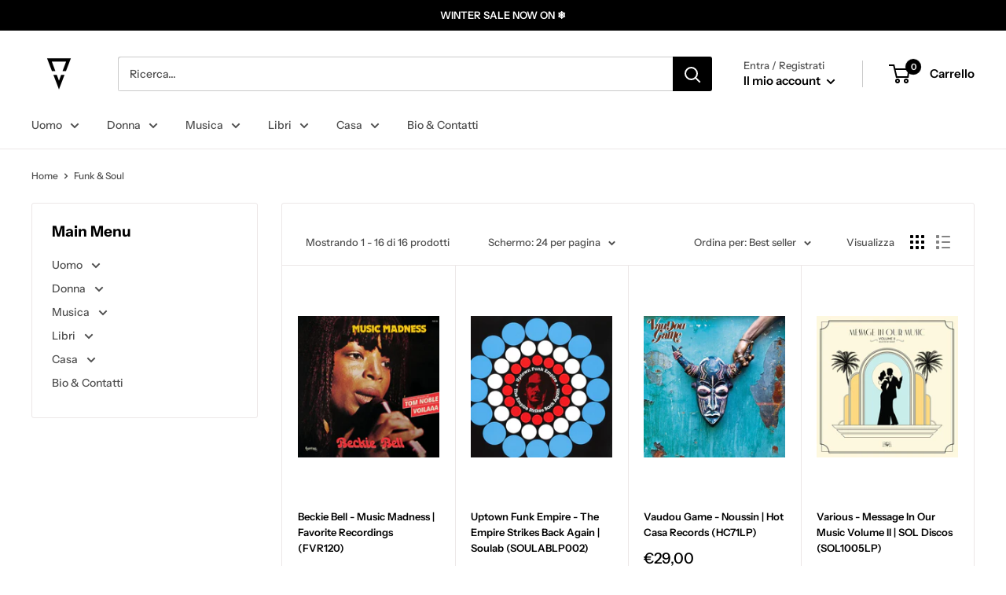

--- FILE ---
content_type: text/html; charset=utf-8
request_url: https://www.viciousonline.it/collections/funk-soul
body_size: 41782
content:
<!doctype html>

<!-- Google Tag Manager -->
<script>(function(w,d,s,l,i){w[l]=w[l]||[];w[l].push({'gtm.start':
new Date().getTime(),event:'gtm.js'});var f=d.getElementsByTagName(s)[0],
j=d.createElement(s),dl=l!='dataLayer'?'&l='+l:'';j.async=true;j.src=
'https://www.googletagmanager.com/gtm.js?id='+i+dl;f.parentNode.insertBefore(j,f);
})(window,document,'script','dataLayer','GTM-TW59PTV');</script>
<!-- End Google Tag Manager -->

<html class="no-js" lang="it">
  <head>


    <meta charset="utf-8">
    <meta name="viewport" content="width=device-width, initial-scale=1.0, height=device-height, minimum-scale=1.0, maximum-scale=5.0">
    <meta name="theme-color" content="#000000"><title>Funk &amp; Soul
</title><link rel="canonical" href="https://www.viciousonline.it/collections/funk-soul"><link rel="shortcut icon" href="//www.viciousonline.it/cdn/shop/files/Logo_96x96.png?v=1643176555" type="image/png"><link rel="preload" as="style" href="//www.viciousonline.it/cdn/shop/t/4/assets/theme.css?v=108345884545006998261647792606">
    <link rel="preload" as="script" href="//www.viciousonline.it/cdn/shop/t/4/assets/theme.min.js?v=164977014983380440891642700952">
    <link rel="preconnect" href="https://cdn.shopify.com">
    <link rel="preconnect" href="https://fonts.shopifycdn.com">
    <link rel="dns-prefetch" href="https://productreviews.shopifycdn.com">
    <link rel="dns-prefetch" href="https://ajax.googleapis.com">
    <link rel="dns-prefetch" href="https://maps.googleapis.com">
    <link rel="dns-prefetch" href="https://maps.gstatic.com">

    <meta property="og:type" content="website">
  <meta property="og:title" content="Funk &amp; Soul">
  <meta property="og:image" content="http://www.viciousonline.it/cdn/shop/files/16224.jpg?v=1712772087">
  <meta property="og:image:secure_url" content="https://www.viciousonline.it/cdn/shop/files/16224.jpg?v=1712772087">
  <meta property="og:image:width" content="1200">
  <meta property="og:image:height" content="1200"><meta property="og:url" content="https://www.viciousonline.it/collections/funk-soul">
<meta property="og:site_name" content="viciousonline"><meta name="twitter:card" content="summary"><meta name="twitter:title" content="Funk & Soul">
  <meta name="twitter:description" content="">
  <meta name="twitter:image" content="https://www.viciousonline.it/cdn/shop/files/16224_600x600_crop_center.jpg?v=1712772087">
    <link rel="preload" href="//www.viciousonline.it/cdn/fonts/instrument_sans/instrumentsans_n7.e4ad9032e203f9a0977786c356573ced65a7419a.woff2" as="font" type="font/woff2" crossorigin>
<link rel="preload" href="//www.viciousonline.it/cdn/fonts/instrument_sans/instrumentsans_n5.1ce463e1cc056566f977610764d93d4704464858.woff2" as="font" type="font/woff2" crossorigin>

<style>
  @font-face {
  font-family: "Instrument Sans";
  font-weight: 700;
  font-style: normal;
  font-display: swap;
  src: url("//www.viciousonline.it/cdn/fonts/instrument_sans/instrumentsans_n7.e4ad9032e203f9a0977786c356573ced65a7419a.woff2") format("woff2"),
       url("//www.viciousonline.it/cdn/fonts/instrument_sans/instrumentsans_n7.b9e40f166fb7639074ba34738101a9d2990bb41a.woff") format("woff");
}

  @font-face {
  font-family: "Instrument Sans";
  font-weight: 500;
  font-style: normal;
  font-display: swap;
  src: url("//www.viciousonline.it/cdn/fonts/instrument_sans/instrumentsans_n5.1ce463e1cc056566f977610764d93d4704464858.woff2") format("woff2"),
       url("//www.viciousonline.it/cdn/fonts/instrument_sans/instrumentsans_n5.9079eb7bba230c9d8d8d3a7d101aa9d9f40b6d14.woff") format("woff");
}

@font-face {
  font-family: "Instrument Sans";
  font-weight: 600;
  font-style: normal;
  font-display: swap;
  src: url("//www.viciousonline.it/cdn/fonts/instrument_sans/instrumentsans_n6.27dc66245013a6f7f317d383a3cc9a0c347fb42d.woff2") format("woff2"),
       url("//www.viciousonline.it/cdn/fonts/instrument_sans/instrumentsans_n6.1a71efbeeb140ec495af80aad612ad55e19e6d0e.woff") format("woff");
}

@font-face {
  font-family: "Instrument Sans";
  font-weight: 700;
  font-style: italic;
  font-display: swap;
  src: url("//www.viciousonline.it/cdn/fonts/instrument_sans/instrumentsans_i7.d6063bb5d8f9cbf96eace9e8801697c54f363c6a.woff2") format("woff2"),
       url("//www.viciousonline.it/cdn/fonts/instrument_sans/instrumentsans_i7.ce33afe63f8198a3ac4261b826b560103542cd36.woff") format("woff");
}


  @font-face {
  font-family: "Instrument Sans";
  font-weight: 700;
  font-style: normal;
  font-display: swap;
  src: url("//www.viciousonline.it/cdn/fonts/instrument_sans/instrumentsans_n7.e4ad9032e203f9a0977786c356573ced65a7419a.woff2") format("woff2"),
       url("//www.viciousonline.it/cdn/fonts/instrument_sans/instrumentsans_n7.b9e40f166fb7639074ba34738101a9d2990bb41a.woff") format("woff");
}

  @font-face {
  font-family: "Instrument Sans";
  font-weight: 500;
  font-style: italic;
  font-display: swap;
  src: url("//www.viciousonline.it/cdn/fonts/instrument_sans/instrumentsans_i5.d2033775d4997e4dcd0d47ebdd5234b5c14e3f53.woff2") format("woff2"),
       url("//www.viciousonline.it/cdn/fonts/instrument_sans/instrumentsans_i5.8e3cfa86b65acf809ce72bc4f9b58f185ef6b8c7.woff") format("woff");
}

  @font-face {
  font-family: "Instrument Sans";
  font-weight: 700;
  font-style: italic;
  font-display: swap;
  src: url("//www.viciousonline.it/cdn/fonts/instrument_sans/instrumentsans_i7.d6063bb5d8f9cbf96eace9e8801697c54f363c6a.woff2") format("woff2"),
       url("//www.viciousonline.it/cdn/fonts/instrument_sans/instrumentsans_i7.ce33afe63f8198a3ac4261b826b560103542cd36.woff") format("woff");
}


  :root {
    --default-text-font-size : 15px;
    --base-text-font-size    : 14px;
    --heading-font-family    : "Instrument Sans", sans-serif;
    --heading-font-weight    : 700;
    --heading-font-style     : normal;
    --text-font-family       : "Instrument Sans", sans-serif;
    --text-font-weight       : 500;
    --text-font-style        : normal;
    --text-font-bolder-weight: 600;
    --text-link-decoration   : underline;

    --text-color               : #505050;
    --text-color-rgb           : 80, 80, 80;
    --heading-color            : #000000;
    --border-color             : #ece7e7;
    --border-color-rgb         : 236, 231, 231;
    --form-border-color        : #e1d9d9;
    --accent-color             : #000000;
    --accent-color-rgb         : 0, 0, 0;
    --link-color               : #000000;
    --link-color-hover         : #000000;
    --background               : #ffffff;
    --secondary-background     : #ffffff;
    --secondary-background-rgb : 255, 255, 255;
    --accent-background        : rgba(0, 0, 0, 0.08);

    --input-background: #ffffff;

    --error-color       : #cb1836;
    --error-background  : rgba(203, 24, 54, 0.07);
    --success-color     : #1c7b36;
    --success-background: rgba(28, 123, 54, 0.11);

    --primary-button-background      : #000000;
    --primary-button-background-rgb  : 0, 0, 0;
    --primary-button-text-color      : #ffffff;
    --secondary-button-background    : #f5f5f5;
    --secondary-button-background-rgb: 245, 245, 245;
    --secondary-button-text-color    : #000000;

    --header-background      : #ffffff;
    --header-text-color      : #000000;
    --header-light-text-color: #505050;
    --header-border-color    : rgba(80, 80, 80, 0.3);
    --header-accent-color    : #000000;

    --footer-background-color:    #ffffff;
    --footer-heading-text-color:  #000000;
    --footer-body-text-color:     #505050;
    --footer-body-text-color-rgb: 80, 80, 80;
    --footer-accent-color:        #000000;
    --footer-accent-color-rgb:    0, 0, 0;
    --footer-border:              1px solid var(--border-color);
    
    --flickity-arrow-color: #bfaeae;--product-on-sale-accent           : #cb1836;
    --product-on-sale-accent-rgb       : 203, 24, 54;
    --product-on-sale-color            : #ffffff;
    --product-in-stock-color           : #1c7b36;
    --product-low-stock-color          : #cb1836;
    --product-sold-out-color           : #bcbcbc;
    --product-custom-label-1-background: #3f6ab1;
    --product-custom-label-1-color     : #ffffff;
    --product-custom-label-2-background: #8a44ae;
    --product-custom-label-2-color     : #ffffff;
    --product-review-star-color        : #ffbd00;

    --mobile-container-gutter : 20px;
    --desktop-container-gutter: 40px;

    /* Shopify related variables */
    --payment-terms-background-color: #ffffff;
  }
</style>

<script>
  // IE11 does not have support for CSS variables, so we have to polyfill them
  if (!(((window || {}).CSS || {}).supports && window.CSS.supports('(--a: 0)'))) {
    const script = document.createElement('script');
    script.type = 'text/javascript';
    script.src = 'https://cdn.jsdelivr.net/npm/css-vars-ponyfill@2';
    script.onload = function() {
      cssVars({});
    };

    document.getElementsByTagName('head')[0].appendChild(script);
  }
</script>


    <script>window.performance && window.performance.mark && window.performance.mark('shopify.content_for_header.start');</script><meta name="google-site-verification" content="ufMXk47IUaEOrkbIhNurP5DBcMVyxYYBhyun29r9vo4">
<meta id="shopify-digital-wallet" name="shopify-digital-wallet" content="/55687184545/digital_wallets/dialog">
<meta name="shopify-checkout-api-token" content="ef4f12da209a35f3bd5b2efbc33ce02d">
<meta id="in-context-paypal-metadata" data-shop-id="55687184545" data-venmo-supported="false" data-environment="production" data-locale="it_IT" data-paypal-v4="true" data-currency="EUR">
<link rel="alternate" type="application/atom+xml" title="Feed" href="/collections/funk-soul.atom" />
<link rel="alternate" hreflang="x-default" href="https://www.viciousonline.it/collections/funk-soul">
<link rel="alternate" hreflang="it" href="https://www.viciousonline.it/collections/funk-soul">
<link rel="alternate" hreflang="en" href="https://www.viciousonline.it/en/collections/funk-soul">
<link rel="alternate" type="application/json+oembed" href="https://www.viciousonline.it/collections/funk-soul.oembed">
<script async="async" src="/checkouts/internal/preloads.js?locale=it-IT"></script>
<link rel="preconnect" href="https://shop.app" crossorigin="anonymous">
<script async="async" src="https://shop.app/checkouts/internal/preloads.js?locale=it-IT&shop_id=55687184545" crossorigin="anonymous"></script>
<script id="apple-pay-shop-capabilities" type="application/json">{"shopId":55687184545,"countryCode":"IT","currencyCode":"EUR","merchantCapabilities":["supports3DS"],"merchantId":"gid:\/\/shopify\/Shop\/55687184545","merchantName":"viciousonline","requiredBillingContactFields":["postalAddress","email","phone"],"requiredShippingContactFields":["postalAddress","email","phone"],"shippingType":"shipping","supportedNetworks":["visa","maestro","masterCard","amex"],"total":{"type":"pending","label":"viciousonline","amount":"1.00"},"shopifyPaymentsEnabled":true,"supportsSubscriptions":true}</script>
<script id="shopify-features" type="application/json">{"accessToken":"ef4f12da209a35f3bd5b2efbc33ce02d","betas":["rich-media-storefront-analytics"],"domain":"www.viciousonline.it","predictiveSearch":true,"shopId":55687184545,"locale":"it"}</script>
<script>var Shopify = Shopify || {};
Shopify.shop = "www-viciousonline-it.myshopify.com";
Shopify.locale = "it";
Shopify.currency = {"active":"EUR","rate":"1.0"};
Shopify.country = "IT";
Shopify.theme = {"name":"Warehouse","id":127829377185,"schema_name":"Warehouse","schema_version":"1.18.3","theme_store_id":871,"role":"main"};
Shopify.theme.handle = "null";
Shopify.theme.style = {"id":null,"handle":null};
Shopify.cdnHost = "www.viciousonline.it/cdn";
Shopify.routes = Shopify.routes || {};
Shopify.routes.root = "/";</script>
<script type="module">!function(o){(o.Shopify=o.Shopify||{}).modules=!0}(window);</script>
<script>!function(o){function n(){var o=[];function n(){o.push(Array.prototype.slice.apply(arguments))}return n.q=o,n}var t=o.Shopify=o.Shopify||{};t.loadFeatures=n(),t.autoloadFeatures=n()}(window);</script>
<script>
  window.ShopifyPay = window.ShopifyPay || {};
  window.ShopifyPay.apiHost = "shop.app\/pay";
  window.ShopifyPay.redirectState = null;
</script>
<script id="shop-js-analytics" type="application/json">{"pageType":"collection"}</script>
<script defer="defer" async type="module" src="//www.viciousonline.it/cdn/shopifycloud/shop-js/modules/v2/client.init-shop-cart-sync_dvfQaB1V.it.esm.js"></script>
<script defer="defer" async type="module" src="//www.viciousonline.it/cdn/shopifycloud/shop-js/modules/v2/chunk.common_BW-OJwDu.esm.js"></script>
<script defer="defer" async type="module" src="//www.viciousonline.it/cdn/shopifycloud/shop-js/modules/v2/chunk.modal_CX4jaIRf.esm.js"></script>
<script type="module">
  await import("//www.viciousonline.it/cdn/shopifycloud/shop-js/modules/v2/client.init-shop-cart-sync_dvfQaB1V.it.esm.js");
await import("//www.viciousonline.it/cdn/shopifycloud/shop-js/modules/v2/chunk.common_BW-OJwDu.esm.js");
await import("//www.viciousonline.it/cdn/shopifycloud/shop-js/modules/v2/chunk.modal_CX4jaIRf.esm.js");

  window.Shopify.SignInWithShop?.initShopCartSync?.({"fedCMEnabled":true,"windoidEnabled":true});

</script>
<script>
  window.Shopify = window.Shopify || {};
  if (!window.Shopify.featureAssets) window.Shopify.featureAssets = {};
  window.Shopify.featureAssets['shop-js'] = {"shop-cart-sync":["modules/v2/client.shop-cart-sync_CGEUFKvL.it.esm.js","modules/v2/chunk.common_BW-OJwDu.esm.js","modules/v2/chunk.modal_CX4jaIRf.esm.js"],"init-fed-cm":["modules/v2/client.init-fed-cm_Q280f13X.it.esm.js","modules/v2/chunk.common_BW-OJwDu.esm.js","modules/v2/chunk.modal_CX4jaIRf.esm.js"],"shop-cash-offers":["modules/v2/client.shop-cash-offers_DoRGZwcj.it.esm.js","modules/v2/chunk.common_BW-OJwDu.esm.js","modules/v2/chunk.modal_CX4jaIRf.esm.js"],"shop-login-button":["modules/v2/client.shop-login-button_DMM6ww0E.it.esm.js","modules/v2/chunk.common_BW-OJwDu.esm.js","modules/v2/chunk.modal_CX4jaIRf.esm.js"],"pay-button":["modules/v2/client.pay-button_B6q2F277.it.esm.js","modules/v2/chunk.common_BW-OJwDu.esm.js","modules/v2/chunk.modal_CX4jaIRf.esm.js"],"shop-button":["modules/v2/client.shop-button_COUnjhWS.it.esm.js","modules/v2/chunk.common_BW-OJwDu.esm.js","modules/v2/chunk.modal_CX4jaIRf.esm.js"],"avatar":["modules/v2/client.avatar_BTnouDA3.it.esm.js"],"init-windoid":["modules/v2/client.init-windoid_CrSLay9H.it.esm.js","modules/v2/chunk.common_BW-OJwDu.esm.js","modules/v2/chunk.modal_CX4jaIRf.esm.js"],"init-shop-for-new-customer-accounts":["modules/v2/client.init-shop-for-new-customer-accounts_BGmSGr-t.it.esm.js","modules/v2/client.shop-login-button_DMM6ww0E.it.esm.js","modules/v2/chunk.common_BW-OJwDu.esm.js","modules/v2/chunk.modal_CX4jaIRf.esm.js"],"init-shop-email-lookup-coordinator":["modules/v2/client.init-shop-email-lookup-coordinator_BMjbsTlQ.it.esm.js","modules/v2/chunk.common_BW-OJwDu.esm.js","modules/v2/chunk.modal_CX4jaIRf.esm.js"],"init-shop-cart-sync":["modules/v2/client.init-shop-cart-sync_dvfQaB1V.it.esm.js","modules/v2/chunk.common_BW-OJwDu.esm.js","modules/v2/chunk.modal_CX4jaIRf.esm.js"],"shop-toast-manager":["modules/v2/client.shop-toast-manager_C1IUOXW7.it.esm.js","modules/v2/chunk.common_BW-OJwDu.esm.js","modules/v2/chunk.modal_CX4jaIRf.esm.js"],"init-customer-accounts":["modules/v2/client.init-customer-accounts_DyWT7tGr.it.esm.js","modules/v2/client.shop-login-button_DMM6ww0E.it.esm.js","modules/v2/chunk.common_BW-OJwDu.esm.js","modules/v2/chunk.modal_CX4jaIRf.esm.js"],"init-customer-accounts-sign-up":["modules/v2/client.init-customer-accounts-sign-up_DR74S9QP.it.esm.js","modules/v2/client.shop-login-button_DMM6ww0E.it.esm.js","modules/v2/chunk.common_BW-OJwDu.esm.js","modules/v2/chunk.modal_CX4jaIRf.esm.js"],"shop-follow-button":["modules/v2/client.shop-follow-button_C7goD_zf.it.esm.js","modules/v2/chunk.common_BW-OJwDu.esm.js","modules/v2/chunk.modal_CX4jaIRf.esm.js"],"checkout-modal":["modules/v2/client.checkout-modal_Cy_s3Hxe.it.esm.js","modules/v2/chunk.common_BW-OJwDu.esm.js","modules/v2/chunk.modal_CX4jaIRf.esm.js"],"shop-login":["modules/v2/client.shop-login_ByWJfYRH.it.esm.js","modules/v2/chunk.common_BW-OJwDu.esm.js","modules/v2/chunk.modal_CX4jaIRf.esm.js"],"lead-capture":["modules/v2/client.lead-capture_B-cWF8Yd.it.esm.js","modules/v2/chunk.common_BW-OJwDu.esm.js","modules/v2/chunk.modal_CX4jaIRf.esm.js"],"payment-terms":["modules/v2/client.payment-terms_B2vYrkY2.it.esm.js","modules/v2/chunk.common_BW-OJwDu.esm.js","modules/v2/chunk.modal_CX4jaIRf.esm.js"]};
</script>
<script>(function() {
  var isLoaded = false;
  function asyncLoad() {
    if (isLoaded) return;
    isLoaded = true;
    var urls = ["\/\/cdn.shopify.com\/s\/files\/1\/0257\/0108\/9360\/t\/85\/assets\/usf-license.js?shop=www-viciousonline-it.myshopify.com","https:\/\/chimpstatic.com\/mcjs-connected\/js\/users\/f0d338b7dfc838f42cb546c67\/c4275d8ada0753b3ed9c5fd5b.js?shop=www-viciousonline-it.myshopify.com","https:\/\/static.klaviyo.com\/onsite\/js\/klaviyo.js?company_id=TXgPuD\u0026shop=www-viciousonline-it.myshopify.com","https:\/\/static.klaviyo.com\/onsite\/js\/klaviyo.js?company_id=TXgPuD\u0026shop=www-viciousonline-it.myshopify.com","https:\/\/packlink-spf-pro.appspot.com\/platform\/PRO\/checkout\/thankYouScript?v=7\u0026shop=www-viciousonline-it.myshopify.com","https:\/\/s3.eu-west-1.amazonaws.com\/production-klarna-il-shopify-osm\/a6c5e37d3b587ca7438f15aa90b429b47085a035\/www-viciousonline-it.myshopify.com-1708632568199.js?shop=www-viciousonline-it.myshopify.com"];
    for (var i = 0; i < urls.length; i++) {
      var s = document.createElement('script');
      s.type = 'text/javascript';
      s.async = true;
      s.src = urls[i];
      var x = document.getElementsByTagName('script')[0];
      x.parentNode.insertBefore(s, x);
    }
  };
  if(window.attachEvent) {
    window.attachEvent('onload', asyncLoad);
  } else {
    window.addEventListener('load', asyncLoad, false);
  }
})();</script>
<script id="__st">var __st={"a":55687184545,"offset":3600,"reqid":"bada5169-8258-41db-b740-e7b76e7559f2-1769148337","pageurl":"www.viciousonline.it\/collections\/funk-soul","u":"dcc56d61d973","p":"collection","rtyp":"collection","rid":282745274529};</script>
<script>window.ShopifyPaypalV4VisibilityTracking = true;</script>
<script id="captcha-bootstrap">!function(){'use strict';const t='contact',e='account',n='new_comment',o=[[t,t],['blogs',n],['comments',n],[t,'customer']],c=[[e,'customer_login'],[e,'guest_login'],[e,'recover_customer_password'],[e,'create_customer']],r=t=>t.map((([t,e])=>`form[action*='/${t}']:not([data-nocaptcha='true']) input[name='form_type'][value='${e}']`)).join(','),a=t=>()=>t?[...document.querySelectorAll(t)].map((t=>t.form)):[];function s(){const t=[...o],e=r(t);return a(e)}const i='password',u='form_key',d=['recaptcha-v3-token','g-recaptcha-response','h-captcha-response',i],f=()=>{try{return window.sessionStorage}catch{return}},m='__shopify_v',_=t=>t.elements[u];function p(t,e,n=!1){try{const o=window.sessionStorage,c=JSON.parse(o.getItem(e)),{data:r}=function(t){const{data:e,action:n}=t;return t[m]||n?{data:e,action:n}:{data:t,action:n}}(c);for(const[e,n]of Object.entries(r))t.elements[e]&&(t.elements[e].value=n);n&&o.removeItem(e)}catch(o){console.error('form repopulation failed',{error:o})}}const l='form_type',E='cptcha';function T(t){t.dataset[E]=!0}const w=window,h=w.document,L='Shopify',v='ce_forms',y='captcha';let A=!1;((t,e)=>{const n=(g='f06e6c50-85a8-45c8-87d0-21a2b65856fe',I='https://cdn.shopify.com/shopifycloud/storefront-forms-hcaptcha/ce_storefront_forms_captcha_hcaptcha.v1.5.2.iife.js',D={infoText:'Protetto da hCaptcha',privacyText:'Privacy',termsText:'Termini'},(t,e,n)=>{const o=w[L][v],c=o.bindForm;if(c)return c(t,g,e,D).then(n);var r;o.q.push([[t,g,e,D],n]),r=I,A||(h.body.append(Object.assign(h.createElement('script'),{id:'captcha-provider',async:!0,src:r})),A=!0)});var g,I,D;w[L]=w[L]||{},w[L][v]=w[L][v]||{},w[L][v].q=[],w[L][y]=w[L][y]||{},w[L][y].protect=function(t,e){n(t,void 0,e),T(t)},Object.freeze(w[L][y]),function(t,e,n,w,h,L){const[v,y,A,g]=function(t,e,n){const i=e?o:[],u=t?c:[],d=[...i,...u],f=r(d),m=r(i),_=r(d.filter((([t,e])=>n.includes(e))));return[a(f),a(m),a(_),s()]}(w,h,L),I=t=>{const e=t.target;return e instanceof HTMLFormElement?e:e&&e.form},D=t=>v().includes(t);t.addEventListener('submit',(t=>{const e=I(t);if(!e)return;const n=D(e)&&!e.dataset.hcaptchaBound&&!e.dataset.recaptchaBound,o=_(e),c=g().includes(e)&&(!o||!o.value);(n||c)&&t.preventDefault(),c&&!n&&(function(t){try{if(!f())return;!function(t){const e=f();if(!e)return;const n=_(t);if(!n)return;const o=n.value;o&&e.removeItem(o)}(t);const e=Array.from(Array(32),(()=>Math.random().toString(36)[2])).join('');!function(t,e){_(t)||t.append(Object.assign(document.createElement('input'),{type:'hidden',name:u})),t.elements[u].value=e}(t,e),function(t,e){const n=f();if(!n)return;const o=[...t.querySelectorAll(`input[type='${i}']`)].map((({name:t})=>t)),c=[...d,...o],r={};for(const[a,s]of new FormData(t).entries())c.includes(a)||(r[a]=s);n.setItem(e,JSON.stringify({[m]:1,action:t.action,data:r}))}(t,e)}catch(e){console.error('failed to persist form',e)}}(e),e.submit())}));const S=(t,e)=>{t&&!t.dataset[E]&&(n(t,e.some((e=>e===t))),T(t))};for(const o of['focusin','change'])t.addEventListener(o,(t=>{const e=I(t);D(e)&&S(e,y())}));const B=e.get('form_key'),M=e.get(l),P=B&&M;t.addEventListener('DOMContentLoaded',(()=>{const t=y();if(P)for(const e of t)e.elements[l].value===M&&p(e,B);[...new Set([...A(),...v().filter((t=>'true'===t.dataset.shopifyCaptcha))])].forEach((e=>S(e,t)))}))}(h,new URLSearchParams(w.location.search),n,t,e,['guest_login'])})(!0,!0)}();</script>
<script integrity="sha256-4kQ18oKyAcykRKYeNunJcIwy7WH5gtpwJnB7kiuLZ1E=" data-source-attribution="shopify.loadfeatures" defer="defer" src="//www.viciousonline.it/cdn/shopifycloud/storefront/assets/storefront/load_feature-a0a9edcb.js" crossorigin="anonymous"></script>
<script crossorigin="anonymous" defer="defer" src="//www.viciousonline.it/cdn/shopifycloud/storefront/assets/shopify_pay/storefront-65b4c6d7.js?v=20250812"></script>
<script data-source-attribution="shopify.dynamic_checkout.dynamic.init">var Shopify=Shopify||{};Shopify.PaymentButton=Shopify.PaymentButton||{isStorefrontPortableWallets:!0,init:function(){window.Shopify.PaymentButton.init=function(){};var t=document.createElement("script");t.src="https://www.viciousonline.it/cdn/shopifycloud/portable-wallets/latest/portable-wallets.it.js",t.type="module",document.head.appendChild(t)}};
</script>
<script data-source-attribution="shopify.dynamic_checkout.buyer_consent">
  function portableWalletsHideBuyerConsent(e){var t=document.getElementById("shopify-buyer-consent"),n=document.getElementById("shopify-subscription-policy-button");t&&n&&(t.classList.add("hidden"),t.setAttribute("aria-hidden","true"),n.removeEventListener("click",e))}function portableWalletsShowBuyerConsent(e){var t=document.getElementById("shopify-buyer-consent"),n=document.getElementById("shopify-subscription-policy-button");t&&n&&(t.classList.remove("hidden"),t.removeAttribute("aria-hidden"),n.addEventListener("click",e))}window.Shopify?.PaymentButton&&(window.Shopify.PaymentButton.hideBuyerConsent=portableWalletsHideBuyerConsent,window.Shopify.PaymentButton.showBuyerConsent=portableWalletsShowBuyerConsent);
</script>
<script data-source-attribution="shopify.dynamic_checkout.cart.bootstrap">document.addEventListener("DOMContentLoaded",(function(){function t(){return document.querySelector("shopify-accelerated-checkout-cart, shopify-accelerated-checkout")}if(t())Shopify.PaymentButton.init();else{new MutationObserver((function(e,n){t()&&(Shopify.PaymentButton.init(),n.disconnect())})).observe(document.body,{childList:!0,subtree:!0})}}));
</script>
<link id="shopify-accelerated-checkout-styles" rel="stylesheet" media="screen" href="https://www.viciousonline.it/cdn/shopifycloud/portable-wallets/latest/accelerated-checkout-backwards-compat.css" crossorigin="anonymous">
<style id="shopify-accelerated-checkout-cart">
        #shopify-buyer-consent {
  margin-top: 1em;
  display: inline-block;
  width: 100%;
}

#shopify-buyer-consent.hidden {
  display: none;
}

#shopify-subscription-policy-button {
  background: none;
  border: none;
  padding: 0;
  text-decoration: underline;
  font-size: inherit;
  cursor: pointer;
}

#shopify-subscription-policy-button::before {
  box-shadow: none;
}

      </style>

<script>window.performance && window.performance.mark && window.performance.mark('shopify.content_for_header.end');</script>

    <link rel="stylesheet" href="//www.viciousonline.it/cdn/shop/t/4/assets/theme.css?v=108345884545006998261647792606">

    


  <script type="application/ld+json">
  {
    "@context": "http://schema.org",
    "@type": "BreadcrumbList",
  "itemListElement": [{
      "@type": "ListItem",
      "position": 1,
      "name": "Home",
      "item": "https://www.viciousonline.it"
    },{
          "@type": "ListItem",
          "position": 2,
          "name": "Funk \u0026 Soul",
          "item": "https://www.viciousonline.it/collections/funk-soul"
        }]
  }
  </script>


    <script>
      // This allows to expose several variables to the global scope, to be used in scripts
      window.theme = {
        pageType: "collection",
        cartCount: 0,
        moneyFormat: "€{{amount_with_comma_separator}}",
        moneyWithCurrencyFormat: "€{{amount_with_comma_separator}} EUR",
        showDiscount: true,
        discountMode: "percentage",
        searchMode: "product,article",
        searchUnavailableProducts: "last",
        cartType: "drawer"
      };

      window.routes = {
        rootUrl: "\/",
        rootUrlWithoutSlash: '',
        cartUrl: "\/cart",
        cartAddUrl: "\/cart\/add",
        cartChangeUrl: "\/cart\/change",
        searchUrl: "\/search",
        productRecommendationsUrl: "\/recommendations\/products"
      };

      window.languages = {
        productRegularPrice: "Prezzo regolare",
        productSalePrice: "Prezzo di vendita",
        collectionOnSaleLabel: "Sconto {{savings}}",
        productFormUnavailable: "non disponibile",
        productFormAddToCart: "Aggiungi articolo",
        productFormSoldOut: "Esaurito",
        productAdded: "Il prodotto è stato aggiunto al tuo carrello",
        productAddedShort: "Aggiunto!",
        shippingEstimatorNoResults: "Nessuna spedizione trovata per il tuo indirizzo.",
        shippingEstimatorOneResult: "C\u0026#39;è una tariffa di spedizione per il tuo indirizzo:",
        shippingEstimatorMultipleResults: "Ci sono{{count}} tariffe di spedizione per il tuo indirizzo:",
        shippingEstimatorErrors: "Ci sono alcuni errori:"
      };

      window.lazySizesConfig = {
        loadHidden: false,
        hFac: 0.8,
        expFactor: 3,
        customMedia: {
          '--phone': '(max-width: 640px)',
          '--tablet': '(min-width: 641px) and (max-width: 1023px)',
          '--lap': '(min-width: 1024px)'
        }
      };

      document.documentElement.className = document.documentElement.className.replace('no-js', 'js');
    </script><script src="//www.viciousonline.it/cdn/shop/t/4/assets/theme.min.js?v=164977014983380440891642700952" defer></script>
    <script src="//www.viciousonline.it/cdn/shop/t/4/assets/custom.js?v=90373254691674712701637602890" defer></script><script>
        (function () {
          window.onpageshow = function() {
            // We force re-freshing the cart content onpageshow, as most browsers will serve a cache copy when hitting the
            // back button, which cause staled data
            document.documentElement.dispatchEvent(new CustomEvent('cart:refresh', {
              bubbles: true,
              detail: {scrollToTop: false}
            }));
          };
        })();
      </script><script>window._usfTheme={
    id:127829377185,
    name:"Warehouse",
    version:"1.18.3",
    vendor:"Maestrooo",
    applied:1,
    assetUrl:"//www.viciousonline.it/cdn/shop/t/4/assets/usf-boot.js?v=69742020643939679561637664088"
};
window._usfCustomerTags = null;
window._usfCollectionId = 282745274529;
window._usfCollectionDefaultSort = "best-selling";
</script>
<script src="//www.viciousonline.it/cdn/shop/t/4/assets/usf-boot.js?v=69742020643939679561637664088" async></script>
<script type="text/javascript" defer="defer"  src="https://musicplayer.shopifyappexperts.com/js/musicplayer.js"></script>
  <script type="text/javascript">
var _iub = _iub || [];
_iub.csConfiguration = {"ccpaAcknowledgeOnDisplay":true,"ccpaApplies":true,"consentOnContinuedBrowsing":false,"enableCcpa":true,"invalidateConsentWithoutLog":true,"perPurposeConsent":true,"siteId":2566405,"whitelabel":false,"cookiePolicyId":88401169,"lang":"it", "banner":{ "acceptButtonColor":"#000000","acceptButtonDisplay":true,"backgroundColor":"#ffffff","closeButtonRejects":true,"customizeButtonCaptionColor":"#3f3f3f","customizeButtonColor":"#ffffff","customizeButtonDisplay":true,"explicitWithdrawal":true,"fontSize":"10px","listPurposes":true,"logo":null,"position":"float-top-center","prependOnBody":true,"rejectButtonCaptionColor":"#ffffff","rejectButtonColor":"#dedede","rejectButtonDisplay":true,"textColor":"#3f3f3f","acceptButtonCaption":"","customizeButtonCaption":"","rejectButtonCaption":"" }};
</script>
<script type="text/javascript" src="//cdn.iubenda.com/cs/ccpa/stub.js"></script>
<script type="text/javascript" src="//cdn.iubenda.com/cs/iubenda_cs.js" charset="UTF-8" async></script>
  <link href="https://monorail-edge.shopifysvc.com" rel="dns-prefetch">
<script>(function(){if ("sendBeacon" in navigator && "performance" in window) {try {var session_token_from_headers = performance.getEntriesByType('navigation')[0].serverTiming.find(x => x.name == '_s').description;} catch {var session_token_from_headers = undefined;}var session_cookie_matches = document.cookie.match(/_shopify_s=([^;]*)/);var session_token_from_cookie = session_cookie_matches && session_cookie_matches.length === 2 ? session_cookie_matches[1] : "";var session_token = session_token_from_headers || session_token_from_cookie || "";function handle_abandonment_event(e) {var entries = performance.getEntries().filter(function(entry) {return /monorail-edge.shopifysvc.com/.test(entry.name);});if (!window.abandonment_tracked && entries.length === 0) {window.abandonment_tracked = true;var currentMs = Date.now();var navigation_start = performance.timing.navigationStart;var payload = {shop_id: 55687184545,url: window.location.href,navigation_start,duration: currentMs - navigation_start,session_token,page_type: "collection"};window.navigator.sendBeacon("https://monorail-edge.shopifysvc.com/v1/produce", JSON.stringify({schema_id: "online_store_buyer_site_abandonment/1.1",payload: payload,metadata: {event_created_at_ms: currentMs,event_sent_at_ms: currentMs}}));}}window.addEventListener('pagehide', handle_abandonment_event);}}());</script>
<script id="web-pixels-manager-setup">(function e(e,d,r,n,o){if(void 0===o&&(o={}),!Boolean(null===(a=null===(i=window.Shopify)||void 0===i?void 0:i.analytics)||void 0===a?void 0:a.replayQueue)){var i,a;window.Shopify=window.Shopify||{};var t=window.Shopify;t.analytics=t.analytics||{};var s=t.analytics;s.replayQueue=[],s.publish=function(e,d,r){return s.replayQueue.push([e,d,r]),!0};try{self.performance.mark("wpm:start")}catch(e){}var l=function(){var e={modern:/Edge?\/(1{2}[4-9]|1[2-9]\d|[2-9]\d{2}|\d{4,})\.\d+(\.\d+|)|Firefox\/(1{2}[4-9]|1[2-9]\d|[2-9]\d{2}|\d{4,})\.\d+(\.\d+|)|Chrom(ium|e)\/(9{2}|\d{3,})\.\d+(\.\d+|)|(Maci|X1{2}).+ Version\/(15\.\d+|(1[6-9]|[2-9]\d|\d{3,})\.\d+)([,.]\d+|)( \(\w+\)|)( Mobile\/\w+|) Safari\/|Chrome.+OPR\/(9{2}|\d{3,})\.\d+\.\d+|(CPU[ +]OS|iPhone[ +]OS|CPU[ +]iPhone|CPU IPhone OS|CPU iPad OS)[ +]+(15[._]\d+|(1[6-9]|[2-9]\d|\d{3,})[._]\d+)([._]\d+|)|Android:?[ /-](13[3-9]|1[4-9]\d|[2-9]\d{2}|\d{4,})(\.\d+|)(\.\d+|)|Android.+Firefox\/(13[5-9]|1[4-9]\d|[2-9]\d{2}|\d{4,})\.\d+(\.\d+|)|Android.+Chrom(ium|e)\/(13[3-9]|1[4-9]\d|[2-9]\d{2}|\d{4,})\.\d+(\.\d+|)|SamsungBrowser\/([2-9]\d|\d{3,})\.\d+/,legacy:/Edge?\/(1[6-9]|[2-9]\d|\d{3,})\.\d+(\.\d+|)|Firefox\/(5[4-9]|[6-9]\d|\d{3,})\.\d+(\.\d+|)|Chrom(ium|e)\/(5[1-9]|[6-9]\d|\d{3,})\.\d+(\.\d+|)([\d.]+$|.*Safari\/(?![\d.]+ Edge\/[\d.]+$))|(Maci|X1{2}).+ Version\/(10\.\d+|(1[1-9]|[2-9]\d|\d{3,})\.\d+)([,.]\d+|)( \(\w+\)|)( Mobile\/\w+|) Safari\/|Chrome.+OPR\/(3[89]|[4-9]\d|\d{3,})\.\d+\.\d+|(CPU[ +]OS|iPhone[ +]OS|CPU[ +]iPhone|CPU IPhone OS|CPU iPad OS)[ +]+(10[._]\d+|(1[1-9]|[2-9]\d|\d{3,})[._]\d+)([._]\d+|)|Android:?[ /-](13[3-9]|1[4-9]\d|[2-9]\d{2}|\d{4,})(\.\d+|)(\.\d+|)|Mobile Safari.+OPR\/([89]\d|\d{3,})\.\d+\.\d+|Android.+Firefox\/(13[5-9]|1[4-9]\d|[2-9]\d{2}|\d{4,})\.\d+(\.\d+|)|Android.+Chrom(ium|e)\/(13[3-9]|1[4-9]\d|[2-9]\d{2}|\d{4,})\.\d+(\.\d+|)|Android.+(UC? ?Browser|UCWEB|U3)[ /]?(15\.([5-9]|\d{2,})|(1[6-9]|[2-9]\d|\d{3,})\.\d+)\.\d+|SamsungBrowser\/(5\.\d+|([6-9]|\d{2,})\.\d+)|Android.+MQ{2}Browser\/(14(\.(9|\d{2,})|)|(1[5-9]|[2-9]\d|\d{3,})(\.\d+|))(\.\d+|)|K[Aa][Ii]OS\/(3\.\d+|([4-9]|\d{2,})\.\d+)(\.\d+|)/},d=e.modern,r=e.legacy,n=navigator.userAgent;return n.match(d)?"modern":n.match(r)?"legacy":"unknown"}(),u="modern"===l?"modern":"legacy",c=(null!=n?n:{modern:"",legacy:""})[u],f=function(e){return[e.baseUrl,"/wpm","/b",e.hashVersion,"modern"===e.buildTarget?"m":"l",".js"].join("")}({baseUrl:d,hashVersion:r,buildTarget:u}),m=function(e){var d=e.version,r=e.bundleTarget,n=e.surface,o=e.pageUrl,i=e.monorailEndpoint;return{emit:function(e){var a=e.status,t=e.errorMsg,s=(new Date).getTime(),l=JSON.stringify({metadata:{event_sent_at_ms:s},events:[{schema_id:"web_pixels_manager_load/3.1",payload:{version:d,bundle_target:r,page_url:o,status:a,surface:n,error_msg:t},metadata:{event_created_at_ms:s}}]});if(!i)return console&&console.warn&&console.warn("[Web Pixels Manager] No Monorail endpoint provided, skipping logging."),!1;try{return self.navigator.sendBeacon.bind(self.navigator)(i,l)}catch(e){}var u=new XMLHttpRequest;try{return u.open("POST",i,!0),u.setRequestHeader("Content-Type","text/plain"),u.send(l),!0}catch(e){return console&&console.warn&&console.warn("[Web Pixels Manager] Got an unhandled error while logging to Monorail."),!1}}}}({version:r,bundleTarget:l,surface:e.surface,pageUrl:self.location.href,monorailEndpoint:e.monorailEndpoint});try{o.browserTarget=l,function(e){var d=e.src,r=e.async,n=void 0===r||r,o=e.onload,i=e.onerror,a=e.sri,t=e.scriptDataAttributes,s=void 0===t?{}:t,l=document.createElement("script"),u=document.querySelector("head"),c=document.querySelector("body");if(l.async=n,l.src=d,a&&(l.integrity=a,l.crossOrigin="anonymous"),s)for(var f in s)if(Object.prototype.hasOwnProperty.call(s,f))try{l.dataset[f]=s[f]}catch(e){}if(o&&l.addEventListener("load",o),i&&l.addEventListener("error",i),u)u.appendChild(l);else{if(!c)throw new Error("Did not find a head or body element to append the script");c.appendChild(l)}}({src:f,async:!0,onload:function(){if(!function(){var e,d;return Boolean(null===(d=null===(e=window.Shopify)||void 0===e?void 0:e.analytics)||void 0===d?void 0:d.initialized)}()){var d=window.webPixelsManager.init(e)||void 0;if(d){var r=window.Shopify.analytics;r.replayQueue.forEach((function(e){var r=e[0],n=e[1],o=e[2];d.publishCustomEvent(r,n,o)})),r.replayQueue=[],r.publish=d.publishCustomEvent,r.visitor=d.visitor,r.initialized=!0}}},onerror:function(){return m.emit({status:"failed",errorMsg:"".concat(f," has failed to load")})},sri:function(e){var d=/^sha384-[A-Za-z0-9+/=]+$/;return"string"==typeof e&&d.test(e)}(c)?c:"",scriptDataAttributes:o}),m.emit({status:"loading"})}catch(e){m.emit({status:"failed",errorMsg:(null==e?void 0:e.message)||"Unknown error"})}}})({shopId: 55687184545,storefrontBaseUrl: "https://www.viciousonline.it",extensionsBaseUrl: "https://extensions.shopifycdn.com/cdn/shopifycloud/web-pixels-manager",monorailEndpoint: "https://monorail-edge.shopifysvc.com/unstable/produce_batch",surface: "storefront-renderer",enabledBetaFlags: ["2dca8a86"],webPixelsConfigList: [{"id":"975307097","configuration":"{\"config\":\"{\\\"pixel_id\\\":\\\"G-ZE4YC91W1W\\\",\\\"target_country\\\":\\\"IT\\\",\\\"gtag_events\\\":[{\\\"type\\\":\\\"begin_checkout\\\",\\\"action_label\\\":\\\"G-ZE4YC91W1W\\\"},{\\\"type\\\":\\\"search\\\",\\\"action_label\\\":\\\"G-ZE4YC91W1W\\\"},{\\\"type\\\":\\\"view_item\\\",\\\"action_label\\\":[\\\"G-ZE4YC91W1W\\\",\\\"MC-E3FGTX1T88\\\"]},{\\\"type\\\":\\\"purchase\\\",\\\"action_label\\\":[\\\"G-ZE4YC91W1W\\\",\\\"MC-E3FGTX1T88\\\"]},{\\\"type\\\":\\\"page_view\\\",\\\"action_label\\\":[\\\"G-ZE4YC91W1W\\\",\\\"MC-E3FGTX1T88\\\"]},{\\\"type\\\":\\\"add_payment_info\\\",\\\"action_label\\\":\\\"G-ZE4YC91W1W\\\"},{\\\"type\\\":\\\"add_to_cart\\\",\\\"action_label\\\":\\\"G-ZE4YC91W1W\\\"}],\\\"enable_monitoring_mode\\\":false}\"}","eventPayloadVersion":"v1","runtimeContext":"OPEN","scriptVersion":"b2a88bafab3e21179ed38636efcd8a93","type":"APP","apiClientId":1780363,"privacyPurposes":[],"dataSharingAdjustments":{"protectedCustomerApprovalScopes":["read_customer_address","read_customer_email","read_customer_name","read_customer_personal_data","read_customer_phone"]}},{"id":"342098265","configuration":"{\"pixel_id\":\"2670889463226332\",\"pixel_type\":\"facebook_pixel\",\"metaapp_system_user_token\":\"-\"}","eventPayloadVersion":"v1","runtimeContext":"OPEN","scriptVersion":"ca16bc87fe92b6042fbaa3acc2fbdaa6","type":"APP","apiClientId":2329312,"privacyPurposes":["ANALYTICS","MARKETING","SALE_OF_DATA"],"dataSharingAdjustments":{"protectedCustomerApprovalScopes":["read_customer_address","read_customer_email","read_customer_name","read_customer_personal_data","read_customer_phone"]}},{"id":"182452569","eventPayloadVersion":"v1","runtimeContext":"LAX","scriptVersion":"1","type":"CUSTOM","privacyPurposes":["ANALYTICS"],"name":"Google Analytics tag (migrated)"},{"id":"shopify-app-pixel","configuration":"{}","eventPayloadVersion":"v1","runtimeContext":"STRICT","scriptVersion":"0450","apiClientId":"shopify-pixel","type":"APP","privacyPurposes":["ANALYTICS","MARKETING"]},{"id":"shopify-custom-pixel","eventPayloadVersion":"v1","runtimeContext":"LAX","scriptVersion":"0450","apiClientId":"shopify-pixel","type":"CUSTOM","privacyPurposes":["ANALYTICS","MARKETING"]}],isMerchantRequest: false,initData: {"shop":{"name":"viciousonline","paymentSettings":{"currencyCode":"EUR"},"myshopifyDomain":"www-viciousonline-it.myshopify.com","countryCode":"IT","storefrontUrl":"https:\/\/www.viciousonline.it"},"customer":null,"cart":null,"checkout":null,"productVariants":[],"purchasingCompany":null},},"https://www.viciousonline.it/cdn","fcfee988w5aeb613cpc8e4bc33m6693e112",{"modern":"","legacy":""},{"shopId":"55687184545","storefrontBaseUrl":"https:\/\/www.viciousonline.it","extensionBaseUrl":"https:\/\/extensions.shopifycdn.com\/cdn\/shopifycloud\/web-pixels-manager","surface":"storefront-renderer","enabledBetaFlags":"[\"2dca8a86\"]","isMerchantRequest":"false","hashVersion":"fcfee988w5aeb613cpc8e4bc33m6693e112","publish":"custom","events":"[[\"page_viewed\",{}],[\"collection_viewed\",{\"collection\":{\"id\":\"282745274529\",\"title\":\"Funk \u0026 Soul\",\"productVariants\":[{\"price\":{\"amount\":13.0,\"currencyCode\":\"EUR\"},\"product\":{\"title\":\"Beckie Bell - Music Madness | Favorite Recordings (FVR120)\",\"vendor\":\"viciousonline\",\"id\":\"8819933544793\",\"untranslatedTitle\":\"Beckie Bell - Music Madness | Favorite Recordings (FVR120)\",\"url\":\"\/products\/beckie-bell-music-madness-favorite-recordings-fvr120\",\"type\":\"\"},\"id\":\"48137944891737\",\"image\":{\"src\":\"\/\/www.viciousonline.it\/cdn\/shop\/files\/16224.jpg?v=1712772087\"},\"sku\":\"1000554300015\",\"title\":\"Default Title\",\"untranslatedTitle\":\"Default Title\"},{\"price\":{\"amount\":22.0,\"currencyCode\":\"EUR\"},\"product\":{\"title\":\"Uptown Funk Empire - The Empire Strikes Back Again | Soulab (SOULABLP002)\",\"vendor\":\"viciousonline\",\"id\":\"7202653929633\",\"untranslatedTitle\":\"Uptown Funk Empire - The Empire Strikes Back Again | Soulab (SOULABLP002)\",\"url\":\"\/products\/uptown-funk-empire-the-empire-strikes-back-again-soulab-soulablp002-1\",\"type\":\"\"},\"id\":\"41426056904865\",\"image\":{\"src\":\"\/\/www.viciousonline.it\/cdn\/shop\/products\/6245.jpg?v=1641577670\"},\"sku\":\"1000194600062\",\"title\":\"Default Title\",\"untranslatedTitle\":\"Default Title\"},{\"price\":{\"amount\":29.0,\"currencyCode\":\"EUR\"},\"product\":{\"title\":\"Vaudou Game - Noussin | Hot Casa Records (HC71LP)\",\"vendor\":\"viciousonline\",\"id\":\"7202651996321\",\"untranslatedTitle\":\"Vaudou Game - Noussin | Hot Casa Records (HC71LP)\",\"url\":\"\/products\/vaudou-game-noussin-hot-casa-records-hc71lp-1\",\"type\":\"\"},\"id\":\"41426048123041\",\"image\":{\"src\":\"\/\/www.viciousonline.it\/cdn\/shop\/products\/6120.jpg?v=1641577519\"},\"sku\":\"1000194600035\",\"title\":\"Default Title\",\"untranslatedTitle\":\"Default Title\"},{\"price\":{\"amount\":24.0,\"currencyCode\":\"EUR\"},\"product\":{\"title\":\"Various - Message In Our Music Volume II | SOL Discos (SOL1005LP)\",\"vendor\":\"viciousonline\",\"id\":\"7202651603105\",\"untranslatedTitle\":\"Various - Message In Our Music Volume II | SOL Discos (SOL1005LP)\",\"url\":\"\/products\/various-message-in-our-music-volume-ii-sol-discos-sol1005lp-1\",\"type\":\"\"},\"id\":\"41426047008929\",\"image\":{\"src\":\"\/\/www.viciousonline.it\/cdn\/shop\/products\/6095_90a6856d-22b9-4bc8-b93e-d4f5feb2ee68.jpg?v=1641577483\"},\"sku\":\"1000194600030\",\"title\":\"Default Title\",\"untranslatedTitle\":\"Default Title\"},{\"price\":{\"amount\":39.9,\"currencyCode\":\"EUR\"},\"product\":{\"title\":\"Calibro 35 - Ritornano Quelli Di... (2X12\\\" Vinyl)\",\"vendor\":\"viciousonline\",\"id\":\"7202637250721\",\"untranslatedTitle\":\"Calibro 35 - Ritornano Quelli Di... (2X12\\\" Vinyl)\",\"url\":\"\/products\/calibro-35-ritornano-quelli-di-2x12-vinyl-1\",\"type\":\"\"},\"id\":\"41425968332961\",\"image\":{\"src\":\"\/\/www.viciousonline.it\/cdn\/shop\/products\/5704_251448ac-9820-428b-97d9-e69167f789de.jpg?v=1641576295\"},\"sku\":\"1000177400041\",\"title\":\"Default Title\",\"untranslatedTitle\":\"Default Title\"},{\"price\":{\"amount\":33.0,\"currencyCode\":\"EUR\"},\"product\":{\"title\":\"Gil Scott-Heron \/ Makaya McCraven We're New Again - A Reimagining By Makaya McCraven (12\\\" Vinyl)\",\"vendor\":\"viciousonline\",\"id\":\"8819698827609\",\"untranslatedTitle\":\"Gil Scott-Heron \/ Makaya McCraven We're New Again - A Reimagining By Makaya McCraven (12\\\" Vinyl)\",\"url\":\"\/products\/gil-scott-heron-makaya-mccraven-were-new-again-a-reimagining-by-makaya-mccraven\",\"type\":\"\"},\"id\":\"48137449406809\",\"image\":{\"src\":\"\/\/www.viciousonline.it\/cdn\/shop\/files\/16181.jpg?v=1712766058\"},\"sku\":\"1000559800006\",\"title\":\"Default Title\",\"untranslatedTitle\":\"Default Title\"},{\"price\":{\"amount\":36.0,\"currencyCode\":\"EUR\"},\"product\":{\"title\":\"Cymande - Cymande (12'Vinyl)\",\"vendor\":\"viciousonline\",\"id\":\"8819363774809\",\"untranslatedTitle\":\"Cymande - Cymande (12'Vinyl)\",\"url\":\"\/products\/cymande-cymande-12vinyl\",\"type\":\"\"},\"id\":\"48136509751641\",\"image\":{\"src\":\"\/\/www.viciousonline.it\/cdn\/shop\/files\/16162.jpg?v=1712757675\"},\"sku\":\"1000559400008\",\"title\":\"Default Title\",\"untranslatedTitle\":\"Default Title\"},{\"price\":{\"amount\":37.0,\"currencyCode\":\"EUR\"},\"product\":{\"title\":\"Various - Vacation From My Mind | Forager Records (FOR- LP006)\",\"vendor\":\"viciousonline\",\"id\":\"7467620139169\",\"untranslatedTitle\":\"Various - Vacation From My Mind | Forager Records (FOR- LP006)\",\"url\":\"\/products\/various-vacation-from-my-mind-forager-records-for-lp006\",\"type\":\"\"},\"id\":\"42297475825825\",\"image\":{\"src\":\"\/\/www.viciousonline.it\/cdn\/shop\/products\/9966.jpg?v=1658834462\"},\"sku\":\"1000241500184\",\"title\":\"Default Title\",\"untranslatedTitle\":\"Default Title\"},{\"price\":{\"amount\":36.5,\"currencyCode\":\"EUR\"},\"product\":{\"title\":\"Guy Cuevas - Tot?l Cuevas | Libreville Records (LVLP-2108)\",\"vendor\":\"viciousonline\",\"id\":\"7467620008097\",\"untranslatedTitle\":\"Guy Cuevas - Tot?l Cuevas | Libreville Records (LVLP-2108)\",\"url\":\"\/products\/guy-cuevas-tot-l-cuevas-libreville-records-lvlp-2108\",\"type\":\"\"},\"id\":\"42297475367073\",\"image\":{\"src\":\"\/\/www.viciousonline.it\/cdn\/shop\/products\/9962.jpg?v=1658834453\"},\"sku\":\"1000241500182\",\"title\":\"Default Title\",\"untranslatedTitle\":\"Default Title\"},{\"price\":{\"amount\":45.0,\"currencyCode\":\"EUR\"},\"product\":{\"title\":\"Neffa - Arrivi e partenze (2x12\\\" Vinyl)\",\"vendor\":\"viciousonline\",\"id\":\"7456934133921\",\"untranslatedTitle\":\"Neffa - Arrivi e partenze (2x12\\\" Vinyl)\",\"url\":\"\/products\/neffa-arrivi-e-partenze-2x12-vinyl\",\"type\":\"\"},\"id\":\"42242672001185\",\"image\":{\"src\":\"\/\/www.viciousonline.it\/cdn\/shop\/products\/9901.jpg?v=1657964452\"},\"sku\":\"1000241500141\",\"title\":\"Default Title\",\"untranslatedTitle\":\"Default Title\"},{\"price\":{\"amount\":19.0,\"currencyCode\":\"EUR\"},\"product\":{\"title\":\"Fireplais - Allein \/ Hormone (12\\\" Vinyl) | Disco Segreta (DSM005)\",\"vendor\":\"viciousonline\",\"id\":\"7306498932897\",\"untranslatedTitle\":\"Fireplais - Allein \/ Hormone (12\\\" Vinyl) | Disco Segreta (DSM005)\",\"url\":\"\/products\/wu-tang-clan-enter-the-wu-tang-36-chambers-12-vinyl\",\"type\":\"\"},\"id\":\"41719997530273\",\"image\":{\"src\":\"\/\/www.viciousonline.it\/cdn\/shop\/products\/9139.jpg?v=1648123217\"},\"sku\":\"1000241500114\",\"title\":\"Default Title\",\"untranslatedTitle\":\"Default Title\"},{\"price\":{\"amount\":32.5,\"currencyCode\":\"EUR\"},\"product\":{\"title\":\"Jordan Rakei - What We Call Life (LP+MP3+Poster) | Ninja Tune (ZEN276)\",\"vendor\":\"viciousonline\",\"id\":\"7202681290913\",\"untranslatedTitle\":\"Jordan Rakei - What We Call Life (LP+MP3+Poster) | Ninja Tune (ZEN276)\",\"url\":\"\/products\/jordan-rakei-what-we-call-life-lp-mp3-poster-ninja-tune-zen276-1\",\"type\":\"\"},\"id\":\"41426223890593\",\"image\":{\"src\":\"\/\/www.viciousonline.it\/cdn\/shop\/products\/6744.jpg?v=1641580886\"},\"sku\":\"1000207100037\",\"title\":\"Default Title\",\"untranslatedTitle\":\"Default Title\"},{\"price\":{\"amount\":29.5,\"currencyCode\":\"EUR\"},\"product\":{\"title\":\"Fatima - Yellow Memories | Eglo (EGLO36)\",\"vendor\":\"viciousonline\",\"id\":\"7202654847137\",\"untranslatedTitle\":\"Fatima - Yellow Memories | Eglo (EGLO36)\",\"url\":\"\/products\/fatima-yellow-memories-eglo-eglo36-1\",\"type\":\"\"},\"id\":\"41426060738721\",\"image\":{\"src\":\"\/\/www.viciousonline.it\/cdn\/shop\/products\/6291_d476e321-9b13-42c6-a2ea-da2689245ed2.jpg?v=1641577733\"},\"sku\":\"1000200300018\",\"title\":\"Default Title\",\"untranslatedTitle\":\"Default Title\"},{\"price\":{\"amount\":25.5,\"currencyCode\":\"EUR\"},\"product\":{\"title\":\"Parliament - Up For The Down Stroke (12\\\" Vinyl)\",\"vendor\":\"viciousonline\",\"id\":\"7202649342113\",\"untranslatedTitle\":\"Parliament - Up For The Down Stroke (12\\\" Vinyl)\",\"url\":\"\/products\/parliament-up-for-the-down-stroke-12-vinyl-1\",\"type\":\"\"},\"id\":\"41426039799969\",\"image\":{\"src\":\"\/\/www.viciousonline.it\/cdn\/shop\/products\/5947_996b9f4e-97e2-4fd8-8c88-0bd38d52979a.jpg?v=1641577269\"},\"sku\":\"100017740027\",\"title\":\"Default Title\",\"untranslatedTitle\":\"Default Title\"},{\"price\":{\"amount\":50.0,\"currencyCode\":\"EUR\"},\"product\":{\"title\":\"Isaac Hayes - Shaft (2x12\\\" Vinyl)\",\"vendor\":\"viciousonline\",\"id\":\"7202641969313\",\"untranslatedTitle\":\"Isaac Hayes - Shaft (2x12\\\" Vinyl)\",\"url\":\"\/products\/isaac-hayes-shaft-2x12-vinyl-1\",\"type\":\"\"},\"id\":\"41425985601697\",\"image\":{\"src\":\"\/\/www.viciousonline.it\/cdn\/shop\/products\/5913_52f902d4-b5d7-4f05-82f0-01b49ff2eb98.jpg?v=1641576580\"},\"sku\":\"1000177400119\",\"title\":\"Default Title\",\"untranslatedTitle\":\"Default Title\"},{\"price\":{\"amount\":40.0,\"currencyCode\":\"EUR\"},\"product\":{\"title\":\"Jordan Rakei - Late Night Tales (Gatefold 180gr. 2x12\\\" Vinyl + mp3)\",\"vendor\":\"viciousonline\",\"id\":\"7202637480097\",\"untranslatedTitle\":\"Jordan Rakei - Late Night Tales (Gatefold 180gr. 2x12\\\" Vinyl + mp3)\",\"url\":\"\/products\/jordan-rakei-late-night-tales-gatefold-180gr-2x12-vinyl-mp3-1\",\"type\":\"\"},\"id\":\"41425969053857\",\"image\":{\"src\":\"\/\/www.viciousonline.it\/cdn\/shop\/products\/5775_1cfa5731-8d34-481b-a682-309f952e86ae.jpg?v=1641576311\"},\"sku\":\"1000177400068\",\"title\":\"Default Title\",\"untranslatedTitle\":\"Default Title\"}]}}]]"});</script><script>
  window.ShopifyAnalytics = window.ShopifyAnalytics || {};
  window.ShopifyAnalytics.meta = window.ShopifyAnalytics.meta || {};
  window.ShopifyAnalytics.meta.currency = 'EUR';
  var meta = {"products":[{"id":8819933544793,"gid":"gid:\/\/shopify\/Product\/8819933544793","vendor":"viciousonline","type":"","handle":"beckie-bell-music-madness-favorite-recordings-fvr120","variants":[{"id":48137944891737,"price":1300,"name":"Beckie Bell - Music Madness | Favorite Recordings (FVR120)","public_title":null,"sku":"1000554300015"}],"remote":false},{"id":7202653929633,"gid":"gid:\/\/shopify\/Product\/7202653929633","vendor":"viciousonline","type":"","handle":"uptown-funk-empire-the-empire-strikes-back-again-soulab-soulablp002-1","variants":[{"id":41426056904865,"price":2200,"name":"Uptown Funk Empire - The Empire Strikes Back Again | Soulab (SOULABLP002)","public_title":null,"sku":"1000194600062"}],"remote":false},{"id":7202651996321,"gid":"gid:\/\/shopify\/Product\/7202651996321","vendor":"viciousonline","type":"","handle":"vaudou-game-noussin-hot-casa-records-hc71lp-1","variants":[{"id":41426048123041,"price":2900,"name":"Vaudou Game - Noussin | Hot Casa Records (HC71LP)","public_title":null,"sku":"1000194600035"}],"remote":false},{"id":7202651603105,"gid":"gid:\/\/shopify\/Product\/7202651603105","vendor":"viciousonline","type":"","handle":"various-message-in-our-music-volume-ii-sol-discos-sol1005lp-1","variants":[{"id":41426047008929,"price":2400,"name":"Various - Message In Our Music Volume II | SOL Discos (SOL1005LP)","public_title":null,"sku":"1000194600030"}],"remote":false},{"id":7202637250721,"gid":"gid:\/\/shopify\/Product\/7202637250721","vendor":"viciousonline","type":"","handle":"calibro-35-ritornano-quelli-di-2x12-vinyl-1","variants":[{"id":41425968332961,"price":3990,"name":"Calibro 35 - Ritornano Quelli Di... (2X12\" Vinyl)","public_title":null,"sku":"1000177400041"}],"remote":false},{"id":8819698827609,"gid":"gid:\/\/shopify\/Product\/8819698827609","vendor":"viciousonline","type":"","handle":"gil-scott-heron-makaya-mccraven-were-new-again-a-reimagining-by-makaya-mccraven","variants":[{"id":48137449406809,"price":3300,"name":"Gil Scott-Heron \/ Makaya McCraven We're New Again - A Reimagining By Makaya McCraven (12\" Vinyl)","public_title":null,"sku":"1000559800006"}],"remote":false},{"id":8819363774809,"gid":"gid:\/\/shopify\/Product\/8819363774809","vendor":"viciousonline","type":"","handle":"cymande-cymande-12vinyl","variants":[{"id":48136509751641,"price":3600,"name":"Cymande - Cymande (12'Vinyl)","public_title":null,"sku":"1000559400008"}],"remote":false},{"id":7467620139169,"gid":"gid:\/\/shopify\/Product\/7467620139169","vendor":"viciousonline","type":"","handle":"various-vacation-from-my-mind-forager-records-for-lp006","variants":[{"id":42297475825825,"price":3700,"name":"Various - Vacation From My Mind | Forager Records (FOR- LP006)","public_title":null,"sku":"1000241500184"}],"remote":false},{"id":7467620008097,"gid":"gid:\/\/shopify\/Product\/7467620008097","vendor":"viciousonline","type":"","handle":"guy-cuevas-tot-l-cuevas-libreville-records-lvlp-2108","variants":[{"id":42297475367073,"price":3650,"name":"Guy Cuevas - Tot?l Cuevas | Libreville Records (LVLP-2108)","public_title":null,"sku":"1000241500182"}],"remote":false},{"id":7456934133921,"gid":"gid:\/\/shopify\/Product\/7456934133921","vendor":"viciousonline","type":"","handle":"neffa-arrivi-e-partenze-2x12-vinyl","variants":[{"id":42242672001185,"price":4500,"name":"Neffa - Arrivi e partenze (2x12\" Vinyl)","public_title":null,"sku":"1000241500141"}],"remote":false},{"id":7306498932897,"gid":"gid:\/\/shopify\/Product\/7306498932897","vendor":"viciousonline","type":"","handle":"wu-tang-clan-enter-the-wu-tang-36-chambers-12-vinyl","variants":[{"id":41719997530273,"price":1900,"name":"Fireplais - Allein \/ Hormone (12\" Vinyl) | Disco Segreta (DSM005)","public_title":null,"sku":"1000241500114"}],"remote":false},{"id":7202681290913,"gid":"gid:\/\/shopify\/Product\/7202681290913","vendor":"viciousonline","type":"","handle":"jordan-rakei-what-we-call-life-lp-mp3-poster-ninja-tune-zen276-1","variants":[{"id":41426223890593,"price":3250,"name":"Jordan Rakei - What We Call Life (LP+MP3+Poster) | Ninja Tune (ZEN276)","public_title":null,"sku":"1000207100037"}],"remote":false},{"id":7202654847137,"gid":"gid:\/\/shopify\/Product\/7202654847137","vendor":"viciousonline","type":"","handle":"fatima-yellow-memories-eglo-eglo36-1","variants":[{"id":41426060738721,"price":2950,"name":"Fatima - Yellow Memories | Eglo (EGLO36)","public_title":null,"sku":"1000200300018"}],"remote":false},{"id":7202649342113,"gid":"gid:\/\/shopify\/Product\/7202649342113","vendor":"viciousonline","type":"","handle":"parliament-up-for-the-down-stroke-12-vinyl-1","variants":[{"id":41426039799969,"price":2550,"name":"Parliament - Up For The Down Stroke (12\" Vinyl)","public_title":null,"sku":"100017740027"}],"remote":false},{"id":7202641969313,"gid":"gid:\/\/shopify\/Product\/7202641969313","vendor":"viciousonline","type":"","handle":"isaac-hayes-shaft-2x12-vinyl-1","variants":[{"id":41425985601697,"price":5000,"name":"Isaac Hayes - Shaft (2x12\" Vinyl)","public_title":null,"sku":"1000177400119"}],"remote":false},{"id":7202637480097,"gid":"gid:\/\/shopify\/Product\/7202637480097","vendor":"viciousonline","type":"","handle":"jordan-rakei-late-night-tales-gatefold-180gr-2x12-vinyl-mp3-1","variants":[{"id":41425969053857,"price":4000,"name":"Jordan Rakei - Late Night Tales (Gatefold 180gr. 2x12\" Vinyl + mp3)","public_title":null,"sku":"1000177400068"}],"remote":false}],"page":{"pageType":"collection","resourceType":"collection","resourceId":282745274529,"requestId":"bada5169-8258-41db-b740-e7b76e7559f2-1769148337"}};
  for (var attr in meta) {
    window.ShopifyAnalytics.meta[attr] = meta[attr];
  }
</script>
<script class="analytics">
  (function () {
    var customDocumentWrite = function(content) {
      var jquery = null;

      if (window.jQuery) {
        jquery = window.jQuery;
      } else if (window.Checkout && window.Checkout.$) {
        jquery = window.Checkout.$;
      }

      if (jquery) {
        jquery('body').append(content);
      }
    };

    var hasLoggedConversion = function(token) {
      if (token) {
        return document.cookie.indexOf('loggedConversion=' + token) !== -1;
      }
      return false;
    }

    var setCookieIfConversion = function(token) {
      if (token) {
        var twoMonthsFromNow = new Date(Date.now());
        twoMonthsFromNow.setMonth(twoMonthsFromNow.getMonth() + 2);

        document.cookie = 'loggedConversion=' + token + '; expires=' + twoMonthsFromNow;
      }
    }

    var trekkie = window.ShopifyAnalytics.lib = window.trekkie = window.trekkie || [];
    if (trekkie.integrations) {
      return;
    }
    trekkie.methods = [
      'identify',
      'page',
      'ready',
      'track',
      'trackForm',
      'trackLink'
    ];
    trekkie.factory = function(method) {
      return function() {
        var args = Array.prototype.slice.call(arguments);
        args.unshift(method);
        trekkie.push(args);
        return trekkie;
      };
    };
    for (var i = 0; i < trekkie.methods.length; i++) {
      var key = trekkie.methods[i];
      trekkie[key] = trekkie.factory(key);
    }
    trekkie.load = function(config) {
      trekkie.config = config || {};
      trekkie.config.initialDocumentCookie = document.cookie;
      var first = document.getElementsByTagName('script')[0];
      var script = document.createElement('script');
      script.type = 'text/javascript';
      script.onerror = function(e) {
        var scriptFallback = document.createElement('script');
        scriptFallback.type = 'text/javascript';
        scriptFallback.onerror = function(error) {
                var Monorail = {
      produce: function produce(monorailDomain, schemaId, payload) {
        var currentMs = new Date().getTime();
        var event = {
          schema_id: schemaId,
          payload: payload,
          metadata: {
            event_created_at_ms: currentMs,
            event_sent_at_ms: currentMs
          }
        };
        return Monorail.sendRequest("https://" + monorailDomain + "/v1/produce", JSON.stringify(event));
      },
      sendRequest: function sendRequest(endpointUrl, payload) {
        // Try the sendBeacon API
        if (window && window.navigator && typeof window.navigator.sendBeacon === 'function' && typeof window.Blob === 'function' && !Monorail.isIos12()) {
          var blobData = new window.Blob([payload], {
            type: 'text/plain'
          });

          if (window.navigator.sendBeacon(endpointUrl, blobData)) {
            return true;
          } // sendBeacon was not successful

        } // XHR beacon

        var xhr = new XMLHttpRequest();

        try {
          xhr.open('POST', endpointUrl);
          xhr.setRequestHeader('Content-Type', 'text/plain');
          xhr.send(payload);
        } catch (e) {
          console.log(e);
        }

        return false;
      },
      isIos12: function isIos12() {
        return window.navigator.userAgent.lastIndexOf('iPhone; CPU iPhone OS 12_') !== -1 || window.navigator.userAgent.lastIndexOf('iPad; CPU OS 12_') !== -1;
      }
    };
    Monorail.produce('monorail-edge.shopifysvc.com',
      'trekkie_storefront_load_errors/1.1',
      {shop_id: 55687184545,
      theme_id: 127829377185,
      app_name: "storefront",
      context_url: window.location.href,
      source_url: "//www.viciousonline.it/cdn/s/trekkie.storefront.8d95595f799fbf7e1d32231b9a28fd43b70c67d3.min.js"});

        };
        scriptFallback.async = true;
        scriptFallback.src = '//www.viciousonline.it/cdn/s/trekkie.storefront.8d95595f799fbf7e1d32231b9a28fd43b70c67d3.min.js';
        first.parentNode.insertBefore(scriptFallback, first);
      };
      script.async = true;
      script.src = '//www.viciousonline.it/cdn/s/trekkie.storefront.8d95595f799fbf7e1d32231b9a28fd43b70c67d3.min.js';
      first.parentNode.insertBefore(script, first);
    };
    trekkie.load(
      {"Trekkie":{"appName":"storefront","development":false,"defaultAttributes":{"shopId":55687184545,"isMerchantRequest":null,"themeId":127829377185,"themeCityHash":"14648772527189853472","contentLanguage":"it","currency":"EUR","eventMetadataId":"0e431af1-2964-4a4e-aad3-f852beec27ca"},"isServerSideCookieWritingEnabled":true,"monorailRegion":"shop_domain","enabledBetaFlags":["65f19447"]},"Session Attribution":{},"S2S":{"facebookCapiEnabled":true,"source":"trekkie-storefront-renderer","apiClientId":580111}}
    );

    var loaded = false;
    trekkie.ready(function() {
      if (loaded) return;
      loaded = true;

      window.ShopifyAnalytics.lib = window.trekkie;

      var originalDocumentWrite = document.write;
      document.write = customDocumentWrite;
      try { window.ShopifyAnalytics.merchantGoogleAnalytics.call(this); } catch(error) {};
      document.write = originalDocumentWrite;

      window.ShopifyAnalytics.lib.page(null,{"pageType":"collection","resourceType":"collection","resourceId":282745274529,"requestId":"bada5169-8258-41db-b740-e7b76e7559f2-1769148337","shopifyEmitted":true});

      var match = window.location.pathname.match(/checkouts\/(.+)\/(thank_you|post_purchase)/)
      var token = match? match[1]: undefined;
      if (!hasLoggedConversion(token)) {
        setCookieIfConversion(token);
        window.ShopifyAnalytics.lib.track("Viewed Product Category",{"currency":"EUR","category":"Collection: funk-soul","collectionName":"funk-soul","collectionId":282745274529,"nonInteraction":true},undefined,undefined,{"shopifyEmitted":true});
      }
    });


        var eventsListenerScript = document.createElement('script');
        eventsListenerScript.async = true;
        eventsListenerScript.src = "//www.viciousonline.it/cdn/shopifycloud/storefront/assets/shop_events_listener-3da45d37.js";
        document.getElementsByTagName('head')[0].appendChild(eventsListenerScript);

})();</script>
  <script>
  if (!window.ga || (window.ga && typeof window.ga !== 'function')) {
    window.ga = function ga() {
      (window.ga.q = window.ga.q || []).push(arguments);
      if (window.Shopify && window.Shopify.analytics && typeof window.Shopify.analytics.publish === 'function') {
        window.Shopify.analytics.publish("ga_stub_called", {}, {sendTo: "google_osp_migration"});
      }
      console.error("Shopify's Google Analytics stub called with:", Array.from(arguments), "\nSee https://help.shopify.com/manual/promoting-marketing/pixels/pixel-migration#google for more information.");
    };
    if (window.Shopify && window.Shopify.analytics && typeof window.Shopify.analytics.publish === 'function') {
      window.Shopify.analytics.publish("ga_stub_initialized", {}, {sendTo: "google_osp_migration"});
    }
  }
</script>
<script
  defer
  src="https://www.viciousonline.it/cdn/shopifycloud/perf-kit/shopify-perf-kit-3.0.4.min.js"
  data-application="storefront-renderer"
  data-shop-id="55687184545"
  data-render-region="gcp-us-east1"
  data-page-type="collection"
  data-theme-instance-id="127829377185"
  data-theme-name="Warehouse"
  data-theme-version="1.18.3"
  data-monorail-region="shop_domain"
  data-resource-timing-sampling-rate="10"
  data-shs="true"
  data-shs-beacon="true"
  data-shs-export-with-fetch="true"
  data-shs-logs-sample-rate="1"
  data-shs-beacon-endpoint="https://www.viciousonline.it/api/collect"
></script>
</head>

  <body class="warehouse--v1 features--animate-zoom template-collection " data-instant-intensity="viewport">
    <a href="#main" class="visually-hidden skip-to-content">Salta al contenuto</a>
    <span class="loading-bar"></span>

    <div id="shopify-section-announcement-bar" class="shopify-section"><section data-section-id="announcement-bar" data-section-type="announcement-bar" data-section-settings='{
    "showNewsletter": false
  }'><div class="announcement-bar">
      <div class="container">
        <div class="announcement-bar__inner"><a href="/collections" class="announcement-bar__content announcement-bar__content--center">WINTER SALE NOW ON ❄️</a></div>
      </div>
    </div>
  </section>

  <style>
    .announcement-bar {
      background: #000000;
      color: #ffffff;
    }
  </style>

  <script>document.documentElement.style.removeProperty('--announcement-bar-button-width');document.documentElement.style.setProperty('--announcement-bar-height', document.getElementById('shopify-section-announcement-bar').clientHeight + 'px');
  </script></div>
<div id="shopify-section-popups" class="shopify-section"><div data-section-id="popups" data-section-type="popups"></div>

</div>
<div id="shopify-section-header" class="shopify-section shopify-section__header"><section data-section-id="header" data-section-type="header" data-section-settings='{
  "navigationLayout": "inline",
  "desktopOpenTrigger": "click",
  "useStickyHeader": true
}'>
  <header class="header header--inline " role="banner">
    <div class="container">
      <div class="header__inner"><nav class="header__mobile-nav hidden-lap-and-up">
            <button class="header__mobile-nav-toggle icon-state touch-area" data-action="toggle-menu" aria-expanded="false" aria-haspopup="true" aria-controls="mobile-menu" aria-label="Apri il menu">
              <span class="icon-state__primary"><svg focusable="false" class="icon icon--hamburger-mobile" viewBox="0 0 20 16" role="presentation">
      <path d="M0 14h20v2H0v-2zM0 0h20v2H0V0zm0 7h20v2H0V7z" fill="currentColor" fill-rule="evenodd"></path>
    </svg></span>
              <span class="icon-state__secondary"><svg focusable="false" class="icon icon--close" viewBox="0 0 19 19" role="presentation">
      <path d="M9.1923882 8.39339828l7.7781745-7.7781746 1.4142136 1.41421357-7.7781746 7.77817459 7.7781746 7.77817456L16.9705627 19l-7.7781745-7.7781746L1.41421356 19 0 17.5857864l7.7781746-7.77817456L0 2.02943725 1.41421356.61522369 9.1923882 8.39339828z" fill="currentColor" fill-rule="evenodd"></path>
    </svg></span>
            </button><div id="mobile-menu" class="mobile-menu" aria-hidden="true"><svg focusable="false" class="icon icon--nav-triangle-borderless" viewBox="0 0 20 9" role="presentation">
      <path d="M.47108938 9c.2694725-.26871321.57077721-.56867841.90388257-.89986354C3.12384116 6.36134886 5.74788116 3.76338565 9.2467995.30653888c.4145057-.4095171 1.0844277-.40860098 1.4977971.00205122L19.4935156 9H.47108938z" fill="#ffffff"></path>
    </svg><div class="mobile-menu__inner">
    <div class="mobile-menu__panel">
      <div class="mobile-menu__section">
        <ul class="mobile-menu__nav" data-type="menu" role="list"><li class="mobile-menu__nav-item"><button class="mobile-menu__nav-link" data-type="menuitem" aria-haspopup="true" aria-expanded="false" aria-controls="mobile-panel-0" data-action="open-panel">Uomo<svg focusable="false" class="icon icon--arrow-right" viewBox="0 0 8 12" role="presentation">
      <path stroke="currentColor" stroke-width="2" d="M2 2l4 4-4 4" fill="none" stroke-linecap="square"></path>
    </svg></button></li><li class="mobile-menu__nav-item"><button class="mobile-menu__nav-link" data-type="menuitem" aria-haspopup="true" aria-expanded="false" aria-controls="mobile-panel-1" data-action="open-panel">Donna<svg focusable="false" class="icon icon--arrow-right" viewBox="0 0 8 12" role="presentation">
      <path stroke="currentColor" stroke-width="2" d="M2 2l4 4-4 4" fill="none" stroke-linecap="square"></path>
    </svg></button></li><li class="mobile-menu__nav-item"><button class="mobile-menu__nav-link" data-type="menuitem" aria-haspopup="true" aria-expanded="false" aria-controls="mobile-panel-2" data-action="open-panel">Musica<svg focusable="false" class="icon icon--arrow-right" viewBox="0 0 8 12" role="presentation">
      <path stroke="currentColor" stroke-width="2" d="M2 2l4 4-4 4" fill="none" stroke-linecap="square"></path>
    </svg></button></li><li class="mobile-menu__nav-item"><button class="mobile-menu__nav-link" data-type="menuitem" aria-haspopup="true" aria-expanded="false" aria-controls="mobile-panel-3" data-action="open-panel">Libri<svg focusable="false" class="icon icon--arrow-right" viewBox="0 0 8 12" role="presentation">
      <path stroke="currentColor" stroke-width="2" d="M2 2l4 4-4 4" fill="none" stroke-linecap="square"></path>
    </svg></button></li><li class="mobile-menu__nav-item"><button class="mobile-menu__nav-link" data-type="menuitem" aria-haspopup="true" aria-expanded="false" aria-controls="mobile-panel-4" data-action="open-panel">Casa<svg focusable="false" class="icon icon--arrow-right" viewBox="0 0 8 12" role="presentation">
      <path stroke="currentColor" stroke-width="2" d="M2 2l4 4-4 4" fill="none" stroke-linecap="square"></path>
    </svg></button></li><li class="mobile-menu__nav-item"><a href="/pages/bio-contatti" class="mobile-menu__nav-link" data-type="menuitem">Bio & Contatti</a></li></ul>
      </div><div class="mobile-menu__section mobile-menu__section--loose">
          <p class="mobile-menu__section-title heading h5">Hai bisogno di aiuto?</p><div class="mobile-menu__help-wrapper"><svg focusable="false" class="icon icon--bi-phone" viewBox="0 0 24 24" role="presentation">
      <g stroke-width="2" fill="none" fill-rule="evenodd" stroke-linecap="square">
        <path d="M17 15l-3 3-8-8 3-3-5-5-3 3c0 9.941 8.059 18 18 18l3-3-5-5z" stroke="#000000"></path>
        <path d="M14 1c4.971 0 9 4.029 9 9m-9-5c2.761 0 5 2.239 5 5" stroke="#000000"></path>
      </g>
    </svg><span>v</span>
            </div><div class="mobile-menu__help-wrapper"><svg focusable="false" class="icon icon--bi-email" viewBox="0 0 22 22" role="presentation">
      <g fill="none" fill-rule="evenodd">
        <path stroke="#000000" d="M.916667 10.08333367l3.66666667-2.65833334v4.65849997zm20.1666667 0L17.416667 7.42500033v4.65849997z"></path>
        <path stroke="#000000" stroke-width="2" d="M4.58333367 7.42500033L.916667 10.08333367V21.0833337h20.1666667V10.08333367L17.416667 7.42500033"></path>
        <path stroke="#000000" stroke-width="2" d="M4.58333367 12.1000003V.916667H17.416667v11.1833333m-16.5-2.01666663L21.0833337 21.0833337m0-11.00000003L11.0000003 15.5833337"></path>
        <path d="M8.25000033 5.50000033h5.49999997M8.25000033 9.166667h5.49999997" stroke="#000000" stroke-width="2" stroke-linecap="square"></path>
      </g>
    </svg><a href="mailto:support@viciousonline.com">support@viciousonline.com</a>
            </div></div><div class="mobile-menu__section mobile-menu__section--loose">
          <p class="mobile-menu__section-title heading h5">Seguici</p><ul class="social-media__item-list social-media__item-list--stack list--unstyled" role="list">
    <li class="social-media__item social-media__item--facebook">
      <a href="https://www.facebook.com/viciousonline/" target="_blank" rel="noopener" aria-label="Seguici suFacebook"><svg focusable="false" class="icon icon--facebook" viewBox="0 0 30 30">
      <path d="M15 30C6.71572875 30 0 23.2842712 0 15 0 6.71572875 6.71572875 0 15 0c8.2842712 0 15 6.71572875 15 15 0 8.2842712-6.7157288 15-15 15zm3.2142857-17.1429611h-2.1428678v-2.1425646c0-.5852979.8203285-1.07160109 1.0714928-1.07160109h1.071375v-2.1428925h-2.1428678c-2.3564786 0-3.2142536 1.98610393-3.2142536 3.21449359v2.1425646h-1.0714822l.0032143 2.1528011 1.0682679-.0099086v7.499969h3.2142536v-7.499969h2.1428678v-2.1428925z" fill="currentColor" fill-rule="evenodd"></path>
    </svg>Facebook</a>
    </li>

    
<li class="social-media__item social-media__item--instagram">
      <a href="https://www.instagram.com/viciousonline/" target="_blank" rel="noopener" aria-label="Seguici suInstagram"><svg focusable="false" class="icon icon--instagram" role="presentation" viewBox="0 0 30 30">
      <path d="M15 30C6.71572875 30 0 23.2842712 0 15 0 6.71572875 6.71572875 0 15 0c8.2842712 0 15 6.71572875 15 15 0 8.2842712-6.7157288 15-15 15zm.0000159-23.03571429c-2.1823849 0-2.4560363.00925037-3.3131306.0483571-.8553081.03901103-1.4394529.17486384-1.9505835.37352345-.52841925.20532625-.9765517.48009406-1.42331254.926823-.44672894.44676084-.72149675.89489329-.926823 1.42331254-.19865961.5111306-.33451242 1.0952754-.37352345 1.9505835-.03910673.8570943-.0483571 1.1307457-.0483571 3.3131306 0 2.1823531.00925037 2.4560045.0483571 3.3130988.03901103.8553081.17486384 1.4394529.37352345 1.9505835.20532625.5284193.48009406.9765517.926823 1.4233125.44676084.446729.89489329.7214968 1.42331254.9268549.5111306.1986278 1.0952754.3344806 1.9505835.3734916.8570943.0391067 1.1307457.0483571 3.3131306.0483571 2.1823531 0 2.4560045-.0092504 3.3130988-.0483571.8553081-.039011 1.4394529-.1748638 1.9505835-.3734916.5284193-.2053581.9765517-.4801259 1.4233125-.9268549.446729-.4467608.7214968-.8948932.9268549-1.4233125.1986278-.5111306.3344806-1.0952754.3734916-1.9505835.0391067-.8570943.0483571-1.1307457.0483571-3.3130988 0-2.1823849-.0092504-2.4560363-.0483571-3.3131306-.039011-.8553081-.1748638-1.4394529-.3734916-1.9505835-.2053581-.52841925-.4801259-.9765517-.9268549-1.42331254-.4467608-.44672894-.8948932-.72149675-1.4233125-.926823-.5111306-.19865961-1.0952754-.33451242-1.9505835-.37352345-.8570943-.03910673-1.1307457-.0483571-3.3130988-.0483571zm0 1.44787387c2.1456068 0 2.3997686.00819774 3.2471022.04685789.7834742.03572556 1.2089592.1666342 1.4921162.27668167.3750864.14577303.6427729.31990322.9239522.60111439.2812111.28117926.4553413.54886575.6011144.92395217.1100474.283157.2409561.708642.2766816 1.4921162.0386602.8473336.0468579 1.1014954.0468579 3.247134 0 2.1456068-.0081977 2.3997686-.0468579 3.2471022-.0357255.7834742-.1666342 1.2089592-.2766816 1.4921162-.1457731.3750864-.3199033.6427729-.6011144.9239522-.2811793.2812111-.5488658.4553413-.9239522.6011144-.283157.1100474-.708642.2409561-1.4921162.2766816-.847206.0386602-1.1013359.0468579-3.2471022.0468579-2.1457981 0-2.3998961-.0081977-3.247134-.0468579-.7834742-.0357255-1.2089592-.1666342-1.4921162-.2766816-.37508642-.1457731-.64277291-.3199033-.92395217-.6011144-.28117927-.2811793-.45534136-.5488658-.60111439-.9239522-.11004747-.283157-.24095611-.708642-.27668167-1.4921162-.03866015-.8473336-.04685789-1.1014954-.04685789-3.2471022 0-2.1456386.00819774-2.3998004.04685789-3.247134.03572556-.7834742.1666342-1.2089592.27668167-1.4921162.14577303-.37508642.31990322-.64277291.60111439-.92395217.28117926-.28121117.54886575-.45534136.92395217-.60111439.283157-.11004747.708642-.24095611 1.4921162-.27668167.8473336-.03866015 1.1014954-.04685789 3.247134-.04685789zm0 9.26641182c-1.479357 0-2.6785873-1.1992303-2.6785873-2.6785555 0-1.479357 1.1992303-2.6785873 2.6785873-2.6785873 1.4793252 0 2.6785555 1.1992303 2.6785555 2.6785873 0 1.4793252-1.1992303 2.6785555-2.6785555 2.6785555zm0-6.8050167c-2.2790034 0-4.1264612 1.8474578-4.1264612 4.1264612 0 2.2789716 1.8474578 4.1264294 4.1264612 4.1264294 2.2789716 0 4.1264294-1.8474578 4.1264294-4.1264294 0-2.2790034-1.8474578-4.1264612-4.1264294-4.1264612zm5.2537621-.1630297c0-.532566-.431737-.96430298-.964303-.96430298-.532534 0-.964271.43173698-.964271.96430298 0 .5325659.431737.964271.964271.964271.532566 0 .964303-.4317051.964303-.964271z" fill="currentColor" fill-rule="evenodd"></path>
    </svg>Instagram</a>
    </li>

    

  </ul></div></div><div id="mobile-panel-0" class="mobile-menu__panel is-nested">
          <div class="mobile-menu__section is-sticky">
            <button class="mobile-menu__back-button" data-action="close-panel"><svg focusable="false" class="icon icon--arrow-left" viewBox="0 0 8 12" role="presentation">
      <path stroke="currentColor" stroke-width="2" d="M6 10L2 6l4-4" fill="none" stroke-linecap="square"></path>
    </svg> Indietro</button>
          </div>

          <div class="mobile-menu__section"><div class="mobile-menu__nav-list"><div class="mobile-menu__nav-list-item"><button class="mobile-menu__nav-list-toggle text--strong" aria-controls="mobile-list-0" aria-expanded="false" data-action="toggle-collapsible" data-close-siblings="false">Abbigliamento<svg focusable="false" class="icon icon--arrow-bottom" viewBox="0 0 12 8" role="presentation">
      <path stroke="currentColor" stroke-width="2" d="M10 2L6 6 2 2" fill="none" stroke-linecap="square"></path>
    </svg>
                      </button>

                      <div id="mobile-list-0" class="mobile-menu__nav-collapsible">
                        <div class="mobile-menu__nav-collapsible-content">
                          <ul class="mobile-menu__nav" data-type="menu" role="list"><li class="mobile-menu__nav-item">
                                <a href="/collections/uomo-abbigliamento-bermuda-shorts" class="mobile-menu__nav-link" data-type="menuitem">Bermuda / Shorts</a>
                              </li><li class="mobile-menu__nav-item">
                                <a href="/collections/uomo-abbigliamento-calze" class="mobile-menu__nav-link" data-type="menuitem">Calze</a>
                              </li><li class="mobile-menu__nav-item">
                                <a href="/collections/uomo-abbigliamento-camicie" class="mobile-menu__nav-link" data-type="menuitem">Camicie</a>
                              </li><li class="mobile-menu__nav-item">
                                <a href="/collections/uomo-abbigliamento-costume-da-bagno" class="mobile-menu__nav-link" data-type="menuitem">Costume Da Bagno</a>
                              </li><li class="mobile-menu__nav-item">
                                <a href="/collections/uomo-abbigliamento-giacche" class="mobile-menu__nav-link" data-type="menuitem">Giacche</a>
                              </li><li class="mobile-menu__nav-item">
                                <a href="/collections/uomo-abbigliamento-jeans" class="mobile-menu__nav-link" data-type="menuitem">Jeans</a>
                              </li><li class="mobile-menu__nav-item">
                                <a href="/collections/uomo-abbigliamento-maglieria-felpe" class="mobile-menu__nav-link" data-type="menuitem">Maglieria & Felpe</a>
                              </li><li class="mobile-menu__nav-item">
                                <a href="/collections/uomo-abbigliamento-pantaloni" class="mobile-menu__nav-link" data-type="menuitem">Pantaloni</a>
                              </li><li class="mobile-menu__nav-item">
                                <a href="/collections/uomo-abbigliamento-t-shirt-polo" class="mobile-menu__nav-link" data-type="menuitem">T-Shirt & Polo</a>
                              </li></ul>
                        </div>
                      </div></div><div class="mobile-menu__nav-list-item"><button class="mobile-menu__nav-list-toggle text--strong" aria-controls="mobile-list-1" aria-expanded="false" data-action="toggle-collapsible" data-close-siblings="false">Accessori<svg focusable="false" class="icon icon--arrow-bottom" viewBox="0 0 12 8" role="presentation">
      <path stroke="currentColor" stroke-width="2" d="M10 2L6 6 2 2" fill="none" stroke-linecap="square"></path>
    </svg>
                      </button>

                      <div id="mobile-list-1" class="mobile-menu__nav-collapsible">
                        <div class="mobile-menu__nav-collapsible-content">
                          <ul class="mobile-menu__nav" data-type="menu" role="list"><li class="mobile-menu__nav-item">
                                <a href="/collections/uomo-accessori-borse-e-zaini" class="mobile-menu__nav-link" data-type="menuitem">Borse & Zaini</a>
                              </li><li class="mobile-menu__nav-item">
                                <a href="/collections/uomo-accessori-cappelli" class="mobile-menu__nav-link" data-type="menuitem">Cappelli</a>
                              </li><li class="mobile-menu__nav-item">
                                <a href="/collections/uomo-accessori-cinture" class="mobile-menu__nav-link" data-type="menuitem">Cinture</a>
                              </li><li class="mobile-menu__nav-item">
                                <a href="/collections/uomo-accessori-foulard-sciarpe" class="mobile-menu__nav-link" data-type="menuitem">Foulard & Sciarpe</a>
                              </li><li class="mobile-menu__nav-item">
                                <a href="/collections/uomo-accessori-guanti" class="mobile-menu__nav-link" data-type="menuitem">Guanti</a>
                              </li><li class="mobile-menu__nav-item">
                                <a href="/collections/uomo-accessori-occhiali-da-sole" class="mobile-menu__nav-link" data-type="menuitem">Occhiali Da Sole</a>
                              </li><li class="mobile-menu__nav-item">
                                <a href="/collections/uomo-accessori-pochette" class="mobile-menu__nav-link" data-type="menuitem">Pochette</a>
                              </li><li class="mobile-menu__nav-item">
                                <a href="/collections/uomo-accessori-portafogli-e-portachiavi" class="mobile-menu__nav-link" data-type="menuitem">Portafogli & Portachiavi</a>
                              </li></ul>
                        </div>
                      </div></div><div class="mobile-menu__nav-list-item"><button class="mobile-menu__nav-list-toggle text--strong" aria-controls="mobile-list-2" aria-expanded="false" data-action="toggle-collapsible" data-close-siblings="false">Scarpe<svg focusable="false" class="icon icon--arrow-bottom" viewBox="0 0 12 8" role="presentation">
      <path stroke="currentColor" stroke-width="2" d="M10 2L6 6 2 2" fill="none" stroke-linecap="square"></path>
    </svg>
                      </button>

                      <div id="mobile-list-2" class="mobile-menu__nav-collapsible">
                        <div class="mobile-menu__nav-collapsible-content">
                          <ul class="mobile-menu__nav" data-type="menu" role="list"><li class="mobile-menu__nav-item">
                                <a href="/collections/uomo-scarpe-scarpe-aperte-sandali" class="mobile-menu__nav-link" data-type="menuitem">Scarpe Aperte & Sandali</a>
                              </li><li class="mobile-menu__nav-item">
                                <a href="/collections/uomo-scarpe-sneakers" class="mobile-menu__nav-link" data-type="menuitem">Sneakers</a>
                              </li><li class="mobile-menu__nav-item">
                                <a href="/collections/uomo-scarpe-stivali" class="mobile-menu__nav-link" data-type="menuitem">Stivali</a>
                              </li><li class="mobile-menu__nav-item">
                                <a href="/collections/uomo-scarpe-stringate" class="mobile-menu__nav-link" data-type="menuitem">Stringate</a>
                              </li></ul>
                        </div>
                      </div></div><div class="mobile-menu__nav-list-item"><button class="mobile-menu__nav-list-toggle text--strong" aria-controls="mobile-list-3" aria-expanded="false" data-action="toggle-collapsible" data-close-siblings="false">Brands<svg focusable="false" class="icon icon--arrow-bottom" viewBox="0 0 12 8" role="presentation">
      <path stroke="currentColor" stroke-width="2" d="M10 2L6 6 2 2" fill="none" stroke-linecap="square"></path>
    </svg>
                      </button>

                      <div id="mobile-list-3" class="mobile-menu__nav-collapsible">
                        <div class="mobile-menu__nav-collapsible-content">
                          <ul class="mobile-menu__nav" data-type="menu" role="list"><li class="mobile-menu__nav-item">
                                <a href="/collections/alpha-industries" class="mobile-menu__nav-link" data-type="menuitem">Alpha Industries</a>
                              </li><li class="mobile-menu__nav-item">
                                <a href="/collections/barbour-uomo" class="mobile-menu__nav-link" data-type="menuitem">Barbour</a>
                              </li><li class="mobile-menu__nav-item">
                                <a href="/collections/birkenstock" class="mobile-menu__nav-link" data-type="menuitem">Birkenstock</a>
                              </li><li class="mobile-menu__nav-item">
                                <a href="/collections/uomo-brands-butter-goods" class="mobile-menu__nav-link" data-type="menuitem">Butter Goods</a>
                              </li><li class="mobile-menu__nav-item">
                                <a href="/collections/uomo-brands-carhartt-wip" class="mobile-menu__nav-link" data-type="menuitem">Carhartt WIP</a>
                              </li><li class="mobile-menu__nav-item">
                                <a href="/collections/carne-bollente" class="mobile-menu__nav-link" data-type="menuitem">Carne Bollente</a>
                              </li><li class="mobile-menu__nav-item">
                                <a href="/collections/uomo-brands-clarks" class="mobile-menu__nav-link" data-type="menuitem">Clarks</a>
                              </li><li class="mobile-menu__nav-item">
                                <a href="/collections/deva-states" class="mobile-menu__nav-link" data-type="menuitem">Deva States</a>
                              </li><li class="mobile-menu__nav-item">
                                <a href="/collections/uomo-brands-dickies" class="mobile-menu__nav-link" data-type="menuitem">Dickies</a>
                              </li><li class="mobile-menu__nav-item">
                                <a href="/collections/uomo-brands-edwin" class="mobile-menu__nav-link" data-type="menuitem">Edwin</a>
                              </li><li class="mobile-menu__nav-item">
                                <a href="/collections/evisen" class="mobile-menu__nav-link" data-type="menuitem">Evisen</a>
                              </li><li class="mobile-menu__nav-item">
                                <a href="/collections/g-h-bass-mens" class="mobile-menu__nav-link" data-type="menuitem">G.H. Bass</a>
                              </li><li class="mobile-menu__nav-item">
                                <a href="/collections/uomo-brands-herschel" class="mobile-menu__nav-link" data-type="menuitem">Herschel</a>
                              </li><li class="mobile-menu__nav-item">
                                <a href="/collections/hevo" class="mobile-menu__nav-link" data-type="menuitem">Hevo</a>
                              </li><li class="mobile-menu__nav-item">
                                <a href="/collections/icon-denim" class="mobile-menu__nav-link" data-type="menuitem">Icon Denim</a>
                              </li><li class="mobile-menu__nav-item">
                                <a href="/collections/karhu" class="mobile-menu__nav-link" data-type="menuitem">Karhu</a>
                              </li><li class="mobile-menu__nav-item">
                                <a href="/collections/keen" class="mobile-menu__nav-link" data-type="menuitem">Keen</a>
                              </li><li class="mobile-menu__nav-item">
                                <a href="/collections/uomo-brands-komono" class="mobile-menu__nav-link" data-type="menuitem">Komono</a>
                              </li><li class="mobile-menu__nav-item">
                                <a href="/collections/uomo-brands-levis" class="mobile-menu__nav-link" data-type="menuitem">Levi's</a>
                              </li><li class="mobile-menu__nav-item">
                                <a href="/collections/merrell" class="mobile-menu__nav-link" data-type="menuitem">Merrell</a>
                              </li><li class="mobile-menu__nav-item">
                                <a href="/collections/no-problemo" class="mobile-menu__nav-link" data-type="menuitem">No Problemo</a>
                              </li><li class="mobile-menu__nav-item">
                                <a href="/collections/paraboot" class="mobile-menu__nav-link" data-type="menuitem">Paraboot</a>
                              </li><li class="mobile-menu__nav-item">
                                <a href="/collections/uomo-brands-patagonia-2" class="mobile-menu__nav-link" data-type="menuitem">Patagonia</a>
                              </li><li class="mobile-menu__nav-item">
                                <a href="/collections/patta" class="mobile-menu__nav-link" data-type="menuitem">Patta</a>
                              </li><li class="mobile-menu__nav-item">
                                <a href="/collections/pleasures" class="mobile-menu__nav-link" data-type="menuitem">Pleasures</a>
                              </li><li class="mobile-menu__nav-item">
                                <a href="/collections/pop-trading-company" class="mobile-menu__nav-link" data-type="menuitem">Pop Trading Company</a>
                              </li><li class="mobile-menu__nav-item">
                                <a href="/collections/portuguese-flannel" class="mobile-menu__nav-link" data-type="menuitem">Portuguese Flannel</a>
                              </li><li class="mobile-menu__nav-item">
                                <a href="/collections/public-possession" class="mobile-menu__nav-link" data-type="menuitem">Public Possession</a>
                              </li><li class="mobile-menu__nav-item">
                                <a href="/collections/uomo-brands-rains" class="mobile-menu__nav-link" data-type="menuitem">Rains</a>
                              </li><li class="mobile-menu__nav-item">
                                <a href="/collections/rassvet-paccbet" class="mobile-menu__nav-link" data-type="menuitem">Rassvet (PACCBET)</a>
                              </li><li class="mobile-menu__nav-item">
                                <a href="/collections/rave-skateboards" class="mobile-menu__nav-link" data-type="menuitem">Rave Skateboards</a>
                              </li><li class="mobile-menu__nav-item">
                                <a href="/collections/uomo-brands-red-wing" class="mobile-menu__nav-link" data-type="menuitem">Red Wing Shoes</a>
                              </li><li class="mobile-menu__nav-item">
                                <a href="/collections/uomo-brands-reebok" class="mobile-menu__nav-link" data-type="menuitem">Reebok</a>
                              </li><li class="mobile-menu__nav-item">
                                <a href="/collections/roa" class="mobile-menu__nav-link" data-type="menuitem">ROA</a>
                              </li><li class="mobile-menu__nav-item">
                                <a href="/collections/santha" class="mobile-menu__nav-link" data-type="menuitem">Santha</a>
                              </li><li class="mobile-menu__nav-item">
                                <a href="/collections/service-works-1" class="mobile-menu__nav-link" data-type="menuitem">Service Works</a>
                              </li><li class="mobile-menu__nav-item">
                                <a href="/collections/uomo-brands-stance" class="mobile-menu__nav-link" data-type="menuitem">Stance</a>
                              </li><li class="mobile-menu__nav-item">
                                <a href="/collections/stepney-workers-club" class="mobile-menu__nav-link" data-type="menuitem">Stepney Workers Club</a>
                              </li><li class="mobile-menu__nav-item">
                                <a href="/collections/suicoke" class="mobile-menu__nav-link" data-type="menuitem">Suicoke</a>
                              </li><li class="mobile-menu__nav-item">
                                <a href="/collections/tabi" class="mobile-menu__nav-link" data-type="menuitem">Tabi</a>
                              </li><li class="mobile-menu__nav-item">
                                <a href="/collections/taion" class="mobile-menu__nav-link" data-type="menuitem">Taion</a>
                              </li><li class="mobile-menu__nav-item">
                                <a href="/collections/uomo-brands-the-north-face" class="mobile-menu__nav-link" data-type="menuitem">The North Face</a>
                              </li><li class="mobile-menu__nav-item">
                                <a href="/collections/thisisneverthat" class="mobile-menu__nav-link" data-type="menuitem">Thisisneverthat</a>
                              </li><li class="mobile-menu__nav-item">
                                <a href="/collections/umbro" class="mobile-menu__nav-link" data-type="menuitem">Umbro</a>
                              </li><li class="mobile-menu__nav-item">
                                <a href="/collections/uomo-brands-universal-works" class="mobile-menu__nav-link" data-type="menuitem">Universal Works</a>
                              </li><li class="mobile-menu__nav-item">
                                <a href="/collections/usual" class="mobile-menu__nav-link" data-type="menuitem">Usual</a>
                              </li><li class="mobile-menu__nav-item">
                                <a href="/collections/wooden" class="mobile-menu__nav-link" data-type="menuitem">Wooden</a>
                              </li></ul>
                        </div>
                      </div></div></div></div>
        </div><div id="mobile-panel-1" class="mobile-menu__panel is-nested">
          <div class="mobile-menu__section is-sticky">
            <button class="mobile-menu__back-button" data-action="close-panel"><svg focusable="false" class="icon icon--arrow-left" viewBox="0 0 8 12" role="presentation">
      <path stroke="currentColor" stroke-width="2" d="M6 10L2 6l4-4" fill="none" stroke-linecap="square"></path>
    </svg> Indietro</button>
          </div>

          <div class="mobile-menu__section"><div class="mobile-menu__nav-list"><div class="mobile-menu__nav-list-item"><button class="mobile-menu__nav-list-toggle text--strong" aria-controls="mobile-list-4" aria-expanded="false" data-action="toggle-collapsible" data-close-siblings="false">Abbigliamento<svg focusable="false" class="icon icon--arrow-bottom" viewBox="0 0 12 8" role="presentation">
      <path stroke="currentColor" stroke-width="2" d="M10 2L6 6 2 2" fill="none" stroke-linecap="square"></path>
    </svg>
                      </button>

                      <div id="mobile-list-4" class="mobile-menu__nav-collapsible">
                        <div class="mobile-menu__nav-collapsible-content">
                          <ul class="mobile-menu__nav" data-type="menu" role="list"><li class="mobile-menu__nav-item">
                                <a href="/collections/donna-abbigliamento-cappotti" class="mobile-menu__nav-link" data-type="menuitem">Cappotti</a>
                              </li><li class="mobile-menu__nav-item">
                                <a href="/collections/donna-abbigliamento-felpe" class="mobile-menu__nav-link" data-type="menuitem">Felpe</a>
                              </li><li class="mobile-menu__nav-item">
                                <a href="/collections/donna-abbigliamento-giacche" class="mobile-menu__nav-link" data-type="menuitem">Giacche</a>
                              </li><li class="mobile-menu__nav-item">
                                <a href="/collections/donna-abbigliamento-gonne" class="mobile-menu__nav-link" data-type="menuitem">Gonne</a>
                              </li><li class="mobile-menu__nav-item">
                                <a href="/collections/donna-abbigliamento-jeans" class="mobile-menu__nav-link" data-type="menuitem">Jeans</a>
                              </li><li class="mobile-menu__nav-item">
                                <a href="/collections/donna-abbigliamento-maglieria" class="mobile-menu__nav-link" data-type="menuitem">Maglieria</a>
                              </li><li class="mobile-menu__nav-item">
                                <a href="/collections/donna-abbigliamento-pantaloni" class="mobile-menu__nav-link" data-type="menuitem">Pantaloni</a>
                              </li><li class="mobile-menu__nav-item">
                                <a href="/collections/donna-abbigliamento-salopette" class="mobile-menu__nav-link" data-type="menuitem">Salopette</a>
                              </li><li class="mobile-menu__nav-item">
                                <a href="/collections/shorts" class="mobile-menu__nav-link" data-type="menuitem">Shorts</a>
                              </li><li class="mobile-menu__nav-item">
                                <a href="/collections/donna-abbigliamento-t-shirt-e-top" class="mobile-menu__nav-link" data-type="menuitem">T-Shirt & Top</a>
                              </li><li class="mobile-menu__nav-item">
                                <a href="/collections/donna-abbigliamento-vestiti" class="mobile-menu__nav-link" data-type="menuitem">Vestiti</a>
                              </li></ul>
                        </div>
                      </div></div><div class="mobile-menu__nav-list-item"><button class="mobile-menu__nav-list-toggle text--strong" aria-controls="mobile-list-5" aria-expanded="false" data-action="toggle-collapsible" data-close-siblings="false">Accessori<svg focusable="false" class="icon icon--arrow-bottom" viewBox="0 0 12 8" role="presentation">
      <path stroke="currentColor" stroke-width="2" d="M10 2L6 6 2 2" fill="none" stroke-linecap="square"></path>
    </svg>
                      </button>

                      <div id="mobile-list-5" class="mobile-menu__nav-collapsible">
                        <div class="mobile-menu__nav-collapsible-content">
                          <ul class="mobile-menu__nav" data-type="menu" role="list"><li class="mobile-menu__nav-item">
                                <a href="/collections/donna-accessori-borse-e-zaini" class="mobile-menu__nav-link" data-type="menuitem">Borse & Zaini</a>
                              </li><li class="mobile-menu__nav-item">
                                <a href="/collections/donna-accessori-cappelli" class="mobile-menu__nav-link" data-type="menuitem">Cappelli</a>
                              </li><li class="mobile-menu__nav-item">
                                <a href="/collections/donna-accessori-occhiali-da-sole" class="mobile-menu__nav-link" data-type="menuitem">Occhiali Da Sole</a>
                              </li><li class="mobile-menu__nav-item">
                                <a href="/collections/donna-accessori-pochette" class="mobile-menu__nav-link" data-type="menuitem">Pochette</a>
                              </li></ul>
                        </div>
                      </div></div><div class="mobile-menu__nav-list-item"><button class="mobile-menu__nav-list-toggle text--strong" aria-controls="mobile-list-6" aria-expanded="false" data-action="toggle-collapsible" data-close-siblings="false">Scarpe<svg focusable="false" class="icon icon--arrow-bottom" viewBox="0 0 12 8" role="presentation">
      <path stroke="currentColor" stroke-width="2" d="M10 2L6 6 2 2" fill="none" stroke-linecap="square"></path>
    </svg>
                      </button>

                      <div id="mobile-list-6" class="mobile-menu__nav-collapsible">
                        <div class="mobile-menu__nav-collapsible-content">
                          <ul class="mobile-menu__nav" data-type="menu" role="list"><li class="mobile-menu__nav-item">
                                <a href="/collections/donna-scarpe-sneakers" class="mobile-menu__nav-link" data-type="menuitem">Sneakers</a>
                              </li></ul>
                        </div>
                      </div></div><div class="mobile-menu__nav-list-item"><button class="mobile-menu__nav-list-toggle text--strong" aria-controls="mobile-list-7" aria-expanded="false" data-action="toggle-collapsible" data-close-siblings="false">Brands<svg focusable="false" class="icon icon--arrow-bottom" viewBox="0 0 12 8" role="presentation">
      <path stroke="currentColor" stroke-width="2" d="M10 2L6 6 2 2" fill="none" stroke-linecap="square"></path>
    </svg>
                      </button>

                      <div id="mobile-list-7" class="mobile-menu__nav-collapsible">
                        <div class="mobile-menu__nav-collapsible-content">
                          <ul class="mobile-menu__nav" data-type="menu" role="list"><li class="mobile-menu__nav-item">
                                <a href="/collections/barbour-donna" class="mobile-menu__nav-link" data-type="menuitem">Barbour</a>
                              </li><li class="mobile-menu__nav-item">
                                <a href="/collections/birkenstock" class="mobile-menu__nav-link" data-type="menuitem">Birkenstock</a>
                              </li><li class="mobile-menu__nav-item">
                                <a href="/collections/donna-brands-carhartt-wip" class="mobile-menu__nav-link" data-type="menuitem">Carhartt WIP</a>
                              </li><li class="mobile-menu__nav-item">
                                <a href="/collections/carne-bollente" class="mobile-menu__nav-link" data-type="menuitem">Carne Bollente</a>
                              </li><li class="mobile-menu__nav-item">
                                <a href="/collections/donna-brands-dickies" class="mobile-menu__nav-link" data-type="menuitem">Dickies</a>
                              </li><li class="mobile-menu__nav-item">
                                <a href="/collections/g-h-bass-women" class="mobile-menu__nav-link" data-type="menuitem">G.H. Bass</a>
                              </li><li class="mobile-menu__nav-item">
                                <a href="/collections/donna-brands-herschel" class="mobile-menu__nav-link" data-type="menuitem">Herschel</a>
                              </li><li class="mobile-menu__nav-item">
                                <a href="/collections/icon-denim-los-angeles-woman" class="mobile-menu__nav-link" data-type="menuitem">Icon Denim</a>
                              </li><li class="mobile-menu__nav-item">
                                <a href="/collections/karhu" class="mobile-menu__nav-link" data-type="menuitem">Karhu</a>
                              </li><li class="mobile-menu__nav-item">
                                <a href="/collections/keen" class="mobile-menu__nav-link" data-type="menuitem">Keen</a>
                              </li><li class="mobile-menu__nav-item">
                                <a href="/collections/donna-brands-komono" class="mobile-menu__nav-link" data-type="menuitem">Komono</a>
                              </li><li class="mobile-menu__nav-item">
                                <a href="/collections/donna-brands-levis" class="mobile-menu__nav-link" data-type="menuitem">Levi's</a>
                              </li><li class="mobile-menu__nav-item">
                                <a href="/collections/paraboot" class="mobile-menu__nav-link" data-type="menuitem">Paraboot</a>
                              </li><li class="mobile-menu__nav-item">
                                <a href="/collections/donna-brands-patagonia" class="mobile-menu__nav-link" data-type="menuitem">Patagonia</a>
                              </li><li class="mobile-menu__nav-item">
                                <a href="/collections/donna-brands-rains" class="mobile-menu__nav-link" data-type="menuitem">Rains</a>
                              </li><li class="mobile-menu__nav-item">
                                <a href="/collections/donna-brands-reebok" class="mobile-menu__nav-link" data-type="menuitem">Reebok</a>
                              </li><li class="mobile-menu__nav-item">
                                <a href="/collections/yogi" class="mobile-menu__nav-link" data-type="menuitem">Service Works</a>
                              </li><li class="mobile-menu__nav-item">
                                <a href="/collections/donna-brands-stance" class="mobile-menu__nav-link" data-type="menuitem">Stance</a>
                              </li><li class="mobile-menu__nav-item">
                                <a href="/collections/service-works" class="mobile-menu__nav-link" data-type="menuitem">Slam Jam x Umbro</a>
                              </li><li class="mobile-menu__nav-item">
                                <a href="/collections/stepney-workers-club" class="mobile-menu__nav-link" data-type="menuitem">Stepney Workers Club</a>
                              </li><li class="mobile-menu__nav-item">
                                <a href="/collections/suicoke" class="mobile-menu__nav-link" data-type="menuitem">Suicoke</a>
                              </li><li class="mobile-menu__nav-item">
                                <a href="/collections/taion" class="mobile-menu__nav-link" data-type="menuitem">Taion</a>
                              </li><li class="mobile-menu__nav-item">
                                <a href="/collections/donna-brands-the-north-face" class="mobile-menu__nav-link" data-type="menuitem">The North Face</a>
                              </li><li class="mobile-menu__nav-item">
                                <a href="/collections/thisisneverthat" class="mobile-menu__nav-link" data-type="menuitem">Thisisneverthat</a>
                              </li></ul>
                        </div>
                      </div></div></div></div>
        </div><div id="mobile-panel-2" class="mobile-menu__panel is-nested">
          <div class="mobile-menu__section is-sticky">
            <button class="mobile-menu__back-button" data-action="close-panel"><svg focusable="false" class="icon icon--arrow-left" viewBox="0 0 8 12" role="presentation">
      <path stroke="currentColor" stroke-width="2" d="M6 10L2 6l4-4" fill="none" stroke-linecap="square"></path>
    </svg> Indietro</button>
          </div>

          <div class="mobile-menu__section"><div class="mobile-menu__nav-list"><div class="mobile-menu__nav-list-item"><button class="mobile-menu__nav-list-toggle text--strong" aria-controls="mobile-list-8" aria-expanded="false" data-action="toggle-collapsible" data-close-siblings="false">Vinyls<svg focusable="false" class="icon icon--arrow-bottom" viewBox="0 0 12 8" role="presentation">
      <path stroke="currentColor" stroke-width="2" d="M10 2L6 6 2 2" fill="none" stroke-linecap="square"></path>
    </svg>
                      </button>

                      <div id="mobile-list-8" class="mobile-menu__nav-collapsible">
                        <div class="mobile-menu__nav-collapsible-content">
                          <ul class="mobile-menu__nav" data-type="menu" role="list"><li class="mobile-menu__nav-item">
                                <a href="/collections/musica-vinyl-cd-tape-classica" class="mobile-menu__nav-link" data-type="menuitem">Classica</a>
                              </li><li class="mobile-menu__nav-item">
                                <a href="/collections/musica-vinyl-cd-tape-electronic-dance" class="mobile-menu__nav-link" data-type="menuitem">Electronic & Dance</a>
                              </li><li class="mobile-menu__nav-item">
                                <a href="/collections/musica-vinyl-cd-tape-hip-hop-r-b" class="mobile-menu__nav-link" data-type="menuitem">Hip Hop, R&B</a>
                              </li><li class="mobile-menu__nav-item">
                                <a href="/collections/musica-vinyl-cd-tape-organic-grooves" class="mobile-menu__nav-link" data-type="menuitem">Organic Grooves</a>
                              </li><li class="mobile-menu__nav-item">
                                <a href="/collections/musica-vinyl-cd-tape-pop-cantautorato" class="mobile-menu__nav-link" data-type="menuitem">Pop & Cantautorato</a>
                              </li><li class="mobile-menu__nav-item">
                                <a href="/collections/musica-vinyl-cd-tape-reggae-dancehall-dub" class="mobile-menu__nav-link" data-type="menuitem">Reggae, Dancehall, Dub</a>
                              </li><li class="mobile-menu__nav-item">
                                <a href="/collections/musica-vinyl-cd-tape-rock-indie" class="mobile-menu__nav-link" data-type="menuitem">Rock & Indie</a>
                              </li><li class="mobile-menu__nav-item">
                                <a href="/collections/soundtrack" class="mobile-menu__nav-link" data-type="menuitem">Soundtrack</a>
                              </li></ul>
                        </div>
                      </div></div><div class="mobile-menu__nav-list-item"><a href="/collections/cd/CD-&-Tape" class="mobile-menu__nav-list-toggle text--strong">Compact Discs</a></div><div class="mobile-menu__nav-list-item"><a href="/collections/musica-studio-dj-equipment" class="mobile-menu__nav-list-toggle text--strong">Studio & DJ Equipment</a></div><div class="mobile-menu__nav-list-item"><a href="/collections/merchandising" class="mobile-menu__nav-list-toggle text--strong">Merchandising</a></div></div></div>
        </div><div id="mobile-panel-3" class="mobile-menu__panel is-nested">
          <div class="mobile-menu__section is-sticky">
            <button class="mobile-menu__back-button" data-action="close-panel"><svg focusable="false" class="icon icon--arrow-left" viewBox="0 0 8 12" role="presentation">
      <path stroke="currentColor" stroke-width="2" d="M6 10L2 6l4-4" fill="none" stroke-linecap="square"></path>
    </svg> Indietro</button>
          </div>

          <div class="mobile-menu__section"><div class="mobile-menu__nav-list"><div class="mobile-menu__nav-list-item"><a href="/collections/libri-arte-design" class="mobile-menu__nav-list-toggle text--strong">Arte / Design / Fotografia</a></div><div class="mobile-menu__nav-list-item"><a href="/collections/libri-fashion" class="mobile-menu__nav-list-toggle text--strong">Fashion</a></div><div class="mobile-menu__nav-list-item"><a href="/collections/lifestyle" class="mobile-menu__nav-list-toggle text--strong">Lifestyle</a></div><div class="mobile-menu__nav-list-item"><a href="/collections/libri-musica" class="mobile-menu__nav-list-toggle text--strong">Musica</a></div><div class="mobile-menu__nav-list-item"><a href="/collections/sexy-books" class="mobile-menu__nav-list-toggle text--strong">Sexy Books</a></div></div></div>
        </div><div id="mobile-panel-4" class="mobile-menu__panel is-nested">
          <div class="mobile-menu__section is-sticky">
            <button class="mobile-menu__back-button" data-action="close-panel"><svg focusable="false" class="icon icon--arrow-left" viewBox="0 0 8 12" role="presentation">
      <path stroke="currentColor" stroke-width="2" d="M6 10L2 6l4-4" fill="none" stroke-linecap="square"></path>
    </svg> Indietro</button>
          </div>

          <div class="mobile-menu__section"><div class="mobile-menu__nav-list"><div class="mobile-menu__nav-list-item"><a href="/collections/casa-accessori-per-animali-domestici" class="mobile-menu__nav-list-toggle text--strong">Accessori Per Animali Domestici</a></div><div class="mobile-menu__nav-list-item"><a href="/collections/casa-candele" class="mobile-menu__nav-list-toggle text--strong">Candele</a></div><div class="mobile-menu__nav-list-item"><a href="/collections/casa-collezionismo-toys" class="mobile-menu__nav-list-toggle text--strong">Collezionismo / Toys</a></div><div class="mobile-menu__nav-list-item"><a href="/collections/casa-pouf-e-sgabelli" class="mobile-menu__nav-list-toggle text--strong">Pouf e Sgabelli</a></div><div class="mobile-menu__nav-list-item"><a href="/collections/casa-tessili-e-tappeti" class="mobile-menu__nav-list-toggle text--strong">Tessili e Tappeti</a></div></div></div>
        </div><div id="mobile-panel-0-0" class="mobile-menu__panel is-nested">
                <div class="mobile-menu__section is-sticky">
                  <button class="mobile-menu__back-button" data-action="close-panel"><svg focusable="false" class="icon icon--arrow-left" viewBox="0 0 8 12" role="presentation">
      <path stroke="currentColor" stroke-width="2" d="M6 10L2 6l4-4" fill="none" stroke-linecap="square"></path>
    </svg> Indietro</button>
                </div>

                <div class="mobile-menu__section">
                  <ul class="mobile-menu__nav" data-type="menu" role="list">
                    <li class="mobile-menu__nav-item">
                      <a href="/collections/uomo-abbigliamento" class="mobile-menu__nav-link text--strong">Abbigliamento</a>
                    </li><li class="mobile-menu__nav-item">
                        <a href="/collections/uomo-abbigliamento-bermuda-shorts" class="mobile-menu__nav-link" data-type="menuitem">Bermuda / Shorts</a>
                      </li><li class="mobile-menu__nav-item">
                        <a href="/collections/uomo-abbigliamento-calze" class="mobile-menu__nav-link" data-type="menuitem">Calze</a>
                      </li><li class="mobile-menu__nav-item">
                        <a href="/collections/uomo-abbigliamento-camicie" class="mobile-menu__nav-link" data-type="menuitem">Camicie</a>
                      </li><li class="mobile-menu__nav-item">
                        <a href="/collections/uomo-abbigliamento-costume-da-bagno" class="mobile-menu__nav-link" data-type="menuitem">Costume Da Bagno</a>
                      </li><li class="mobile-menu__nav-item">
                        <a href="/collections/uomo-abbigliamento-giacche" class="mobile-menu__nav-link" data-type="menuitem">Giacche</a>
                      </li><li class="mobile-menu__nav-item">
                        <a href="/collections/uomo-abbigliamento-jeans" class="mobile-menu__nav-link" data-type="menuitem">Jeans</a>
                      </li><li class="mobile-menu__nav-item">
                        <a href="/collections/uomo-abbigliamento-maglieria-felpe" class="mobile-menu__nav-link" data-type="menuitem">Maglieria & Felpe</a>
                      </li><li class="mobile-menu__nav-item">
                        <a href="/collections/uomo-abbigliamento-pantaloni" class="mobile-menu__nav-link" data-type="menuitem">Pantaloni</a>
                      </li><li class="mobile-menu__nav-item">
                        <a href="/collections/uomo-abbigliamento-t-shirt-polo" class="mobile-menu__nav-link" data-type="menuitem">T-Shirt & Polo</a>
                      </li></ul>
                </div>
              </div><div id="mobile-panel-0-1" class="mobile-menu__panel is-nested">
                <div class="mobile-menu__section is-sticky">
                  <button class="mobile-menu__back-button" data-action="close-panel"><svg focusable="false" class="icon icon--arrow-left" viewBox="0 0 8 12" role="presentation">
      <path stroke="currentColor" stroke-width="2" d="M6 10L2 6l4-4" fill="none" stroke-linecap="square"></path>
    </svg> Indietro</button>
                </div>

                <div class="mobile-menu__section">
                  <ul class="mobile-menu__nav" data-type="menu" role="list">
                    <li class="mobile-menu__nav-item">
                      <a href="/collections/uomo-accessori" class="mobile-menu__nav-link text--strong">Accessori</a>
                    </li><li class="mobile-menu__nav-item">
                        <a href="/collections/uomo-accessori-borse-e-zaini" class="mobile-menu__nav-link" data-type="menuitem">Borse & Zaini</a>
                      </li><li class="mobile-menu__nav-item">
                        <a href="/collections/uomo-accessori-cappelli" class="mobile-menu__nav-link" data-type="menuitem">Cappelli</a>
                      </li><li class="mobile-menu__nav-item">
                        <a href="/collections/uomo-accessori-cinture" class="mobile-menu__nav-link" data-type="menuitem">Cinture</a>
                      </li><li class="mobile-menu__nav-item">
                        <a href="/collections/uomo-accessori-foulard-sciarpe" class="mobile-menu__nav-link" data-type="menuitem">Foulard & Sciarpe</a>
                      </li><li class="mobile-menu__nav-item">
                        <a href="/collections/uomo-accessori-guanti" class="mobile-menu__nav-link" data-type="menuitem">Guanti</a>
                      </li><li class="mobile-menu__nav-item">
                        <a href="/collections/uomo-accessori-occhiali-da-sole" class="mobile-menu__nav-link" data-type="menuitem">Occhiali Da Sole</a>
                      </li><li class="mobile-menu__nav-item">
                        <a href="/collections/uomo-accessori-pochette" class="mobile-menu__nav-link" data-type="menuitem">Pochette</a>
                      </li><li class="mobile-menu__nav-item">
                        <a href="/collections/uomo-accessori-portafogli-e-portachiavi" class="mobile-menu__nav-link" data-type="menuitem">Portafogli & Portachiavi</a>
                      </li></ul>
                </div>
              </div><div id="mobile-panel-0-2" class="mobile-menu__panel is-nested">
                <div class="mobile-menu__section is-sticky">
                  <button class="mobile-menu__back-button" data-action="close-panel"><svg focusable="false" class="icon icon--arrow-left" viewBox="0 0 8 12" role="presentation">
      <path stroke="currentColor" stroke-width="2" d="M6 10L2 6l4-4" fill="none" stroke-linecap="square"></path>
    </svg> Indietro</button>
                </div>

                <div class="mobile-menu__section">
                  <ul class="mobile-menu__nav" data-type="menu" role="list">
                    <li class="mobile-menu__nav-item">
                      <a href="/collections/uomo-scarpe" class="mobile-menu__nav-link text--strong">Scarpe</a>
                    </li><li class="mobile-menu__nav-item">
                        <a href="/collections/uomo-scarpe-scarpe-aperte-sandali" class="mobile-menu__nav-link" data-type="menuitem">Scarpe Aperte & Sandali</a>
                      </li><li class="mobile-menu__nav-item">
                        <a href="/collections/uomo-scarpe-sneakers" class="mobile-menu__nav-link" data-type="menuitem">Sneakers</a>
                      </li><li class="mobile-menu__nav-item">
                        <a href="/collections/uomo-scarpe-stivali" class="mobile-menu__nav-link" data-type="menuitem">Stivali</a>
                      </li><li class="mobile-menu__nav-item">
                        <a href="/collections/uomo-scarpe-stringate" class="mobile-menu__nav-link" data-type="menuitem">Stringate</a>
                      </li></ul>
                </div>
              </div><div id="mobile-panel-0-3" class="mobile-menu__panel is-nested">
                <div class="mobile-menu__section is-sticky">
                  <button class="mobile-menu__back-button" data-action="close-panel"><svg focusable="false" class="icon icon--arrow-left" viewBox="0 0 8 12" role="presentation">
      <path stroke="currentColor" stroke-width="2" d="M6 10L2 6l4-4" fill="none" stroke-linecap="square"></path>
    </svg> Indietro</button>
                </div>

                <div class="mobile-menu__section">
                  <ul class="mobile-menu__nav" data-type="menu" role="list">
                    <li class="mobile-menu__nav-item">
                      <a href="#" class="mobile-menu__nav-link text--strong">Brands</a>
                    </li><li class="mobile-menu__nav-item">
                        <a href="/collections/alpha-industries" class="mobile-menu__nav-link" data-type="menuitem">Alpha Industries</a>
                      </li><li class="mobile-menu__nav-item">
                        <a href="/collections/barbour-uomo" class="mobile-menu__nav-link" data-type="menuitem">Barbour</a>
                      </li><li class="mobile-menu__nav-item">
                        <a href="/collections/birkenstock" class="mobile-menu__nav-link" data-type="menuitem">Birkenstock</a>
                      </li><li class="mobile-menu__nav-item">
                        <a href="/collections/uomo-brands-butter-goods" class="mobile-menu__nav-link" data-type="menuitem">Butter Goods</a>
                      </li><li class="mobile-menu__nav-item">
                        <a href="/collections/uomo-brands-carhartt-wip" class="mobile-menu__nav-link" data-type="menuitem">Carhartt WIP</a>
                      </li><li class="mobile-menu__nav-item">
                        <a href="/collections/carne-bollente" class="mobile-menu__nav-link" data-type="menuitem">Carne Bollente</a>
                      </li><li class="mobile-menu__nav-item">
                        <a href="/collections/uomo-brands-clarks" class="mobile-menu__nav-link" data-type="menuitem">Clarks</a>
                      </li><li class="mobile-menu__nav-item">
                        <a href="/collections/deva-states" class="mobile-menu__nav-link" data-type="menuitem">Deva States</a>
                      </li><li class="mobile-menu__nav-item">
                        <a href="/collections/uomo-brands-dickies" class="mobile-menu__nav-link" data-type="menuitem">Dickies</a>
                      </li><li class="mobile-menu__nav-item">
                        <a href="/collections/uomo-brands-edwin" class="mobile-menu__nav-link" data-type="menuitem">Edwin</a>
                      </li><li class="mobile-menu__nav-item">
                        <a href="/collections/evisen" class="mobile-menu__nav-link" data-type="menuitem">Evisen</a>
                      </li><li class="mobile-menu__nav-item">
                        <a href="/collections/g-h-bass-mens" class="mobile-menu__nav-link" data-type="menuitem">G.H. Bass</a>
                      </li><li class="mobile-menu__nav-item">
                        <a href="/collections/uomo-brands-herschel" class="mobile-menu__nav-link" data-type="menuitem">Herschel</a>
                      </li><li class="mobile-menu__nav-item">
                        <a href="/collections/hevo" class="mobile-menu__nav-link" data-type="menuitem">Hevo</a>
                      </li><li class="mobile-menu__nav-item">
                        <a href="/collections/icon-denim" class="mobile-menu__nav-link" data-type="menuitem">Icon Denim</a>
                      </li><li class="mobile-menu__nav-item">
                        <a href="/collections/karhu" class="mobile-menu__nav-link" data-type="menuitem">Karhu</a>
                      </li><li class="mobile-menu__nav-item">
                        <a href="/collections/keen" class="mobile-menu__nav-link" data-type="menuitem">Keen</a>
                      </li><li class="mobile-menu__nav-item">
                        <a href="/collections/uomo-brands-komono" class="mobile-menu__nav-link" data-type="menuitem">Komono</a>
                      </li><li class="mobile-menu__nav-item">
                        <a href="/collections/uomo-brands-levis" class="mobile-menu__nav-link" data-type="menuitem">Levi's</a>
                      </li><li class="mobile-menu__nav-item">
                        <a href="/collections/merrell" class="mobile-menu__nav-link" data-type="menuitem">Merrell</a>
                      </li><li class="mobile-menu__nav-item">
                        <a href="/collections/no-problemo" class="mobile-menu__nav-link" data-type="menuitem">No Problemo</a>
                      </li><li class="mobile-menu__nav-item">
                        <a href="/collections/paraboot" class="mobile-menu__nav-link" data-type="menuitem">Paraboot</a>
                      </li><li class="mobile-menu__nav-item">
                        <a href="/collections/uomo-brands-patagonia-2" class="mobile-menu__nav-link" data-type="menuitem">Patagonia</a>
                      </li><li class="mobile-menu__nav-item">
                        <a href="/collections/patta" class="mobile-menu__nav-link" data-type="menuitem">Patta</a>
                      </li><li class="mobile-menu__nav-item">
                        <a href="/collections/pleasures" class="mobile-menu__nav-link" data-type="menuitem">Pleasures</a>
                      </li><li class="mobile-menu__nav-item">
                        <a href="/collections/pop-trading-company" class="mobile-menu__nav-link" data-type="menuitem">Pop Trading Company</a>
                      </li><li class="mobile-menu__nav-item">
                        <a href="/collections/portuguese-flannel" class="mobile-menu__nav-link" data-type="menuitem">Portuguese Flannel</a>
                      </li><li class="mobile-menu__nav-item">
                        <a href="/collections/public-possession" class="mobile-menu__nav-link" data-type="menuitem">Public Possession</a>
                      </li><li class="mobile-menu__nav-item">
                        <a href="/collections/uomo-brands-rains" class="mobile-menu__nav-link" data-type="menuitem">Rains</a>
                      </li><li class="mobile-menu__nav-item">
                        <a href="/collections/rassvet-paccbet" class="mobile-menu__nav-link" data-type="menuitem">Rassvet (PACCBET)</a>
                      </li><li class="mobile-menu__nav-item">
                        <a href="/collections/rave-skateboards" class="mobile-menu__nav-link" data-type="menuitem">Rave Skateboards</a>
                      </li><li class="mobile-menu__nav-item">
                        <a href="/collections/uomo-brands-red-wing" class="mobile-menu__nav-link" data-type="menuitem">Red Wing Shoes</a>
                      </li><li class="mobile-menu__nav-item">
                        <a href="/collections/uomo-brands-reebok" class="mobile-menu__nav-link" data-type="menuitem">Reebok</a>
                      </li><li class="mobile-menu__nav-item">
                        <a href="/collections/roa" class="mobile-menu__nav-link" data-type="menuitem">ROA</a>
                      </li><li class="mobile-menu__nav-item">
                        <a href="/collections/santha" class="mobile-menu__nav-link" data-type="menuitem">Santha</a>
                      </li><li class="mobile-menu__nav-item">
                        <a href="/collections/service-works-1" class="mobile-menu__nav-link" data-type="menuitem">Service Works</a>
                      </li><li class="mobile-menu__nav-item">
                        <a href="/collections/uomo-brands-stance" class="mobile-menu__nav-link" data-type="menuitem">Stance</a>
                      </li><li class="mobile-menu__nav-item">
                        <a href="/collections/stepney-workers-club" class="mobile-menu__nav-link" data-type="menuitem">Stepney Workers Club</a>
                      </li><li class="mobile-menu__nav-item">
                        <a href="/collections/suicoke" class="mobile-menu__nav-link" data-type="menuitem">Suicoke</a>
                      </li><li class="mobile-menu__nav-item">
                        <a href="/collections/tabi" class="mobile-menu__nav-link" data-type="menuitem">Tabi</a>
                      </li><li class="mobile-menu__nav-item">
                        <a href="/collections/taion" class="mobile-menu__nav-link" data-type="menuitem">Taion</a>
                      </li><li class="mobile-menu__nav-item">
                        <a href="/collections/uomo-brands-the-north-face" class="mobile-menu__nav-link" data-type="menuitem">The North Face</a>
                      </li><li class="mobile-menu__nav-item">
                        <a href="/collections/thisisneverthat" class="mobile-menu__nav-link" data-type="menuitem">Thisisneverthat</a>
                      </li><li class="mobile-menu__nav-item">
                        <a href="/collections/umbro" class="mobile-menu__nav-link" data-type="menuitem">Umbro</a>
                      </li><li class="mobile-menu__nav-item">
                        <a href="/collections/uomo-brands-universal-works" class="mobile-menu__nav-link" data-type="menuitem">Universal Works</a>
                      </li><li class="mobile-menu__nav-item">
                        <a href="/collections/usual" class="mobile-menu__nav-link" data-type="menuitem">Usual</a>
                      </li><li class="mobile-menu__nav-item">
                        <a href="/collections/wooden" class="mobile-menu__nav-link" data-type="menuitem">Wooden</a>
                      </li></ul>
                </div>
              </div><div id="mobile-panel-1-0" class="mobile-menu__panel is-nested">
                <div class="mobile-menu__section is-sticky">
                  <button class="mobile-menu__back-button" data-action="close-panel"><svg focusable="false" class="icon icon--arrow-left" viewBox="0 0 8 12" role="presentation">
      <path stroke="currentColor" stroke-width="2" d="M6 10L2 6l4-4" fill="none" stroke-linecap="square"></path>
    </svg> Indietro</button>
                </div>

                <div class="mobile-menu__section">
                  <ul class="mobile-menu__nav" data-type="menu" role="list">
                    <li class="mobile-menu__nav-item">
                      <a href="/collections/donna-abbigliamento" class="mobile-menu__nav-link text--strong">Abbigliamento</a>
                    </li><li class="mobile-menu__nav-item">
                        <a href="/collections/donna-abbigliamento-cappotti" class="mobile-menu__nav-link" data-type="menuitem">Cappotti</a>
                      </li><li class="mobile-menu__nav-item">
                        <a href="/collections/donna-abbigliamento-felpe" class="mobile-menu__nav-link" data-type="menuitem">Felpe</a>
                      </li><li class="mobile-menu__nav-item">
                        <a href="/collections/donna-abbigliamento-giacche" class="mobile-menu__nav-link" data-type="menuitem">Giacche</a>
                      </li><li class="mobile-menu__nav-item">
                        <a href="/collections/donna-abbigliamento-gonne" class="mobile-menu__nav-link" data-type="menuitem">Gonne</a>
                      </li><li class="mobile-menu__nav-item">
                        <a href="/collections/donna-abbigliamento-jeans" class="mobile-menu__nav-link" data-type="menuitem">Jeans</a>
                      </li><li class="mobile-menu__nav-item">
                        <a href="/collections/donna-abbigliamento-maglieria" class="mobile-menu__nav-link" data-type="menuitem">Maglieria</a>
                      </li><li class="mobile-menu__nav-item">
                        <a href="/collections/donna-abbigliamento-pantaloni" class="mobile-menu__nav-link" data-type="menuitem">Pantaloni</a>
                      </li><li class="mobile-menu__nav-item">
                        <a href="/collections/donna-abbigliamento-salopette" class="mobile-menu__nav-link" data-type="menuitem">Salopette</a>
                      </li><li class="mobile-menu__nav-item">
                        <a href="/collections/shorts" class="mobile-menu__nav-link" data-type="menuitem">Shorts</a>
                      </li><li class="mobile-menu__nav-item">
                        <a href="/collections/donna-abbigliamento-t-shirt-e-top" class="mobile-menu__nav-link" data-type="menuitem">T-Shirt & Top</a>
                      </li><li class="mobile-menu__nav-item">
                        <a href="/collections/donna-abbigliamento-vestiti" class="mobile-menu__nav-link" data-type="menuitem">Vestiti</a>
                      </li></ul>
                </div>
              </div><div id="mobile-panel-1-1" class="mobile-menu__panel is-nested">
                <div class="mobile-menu__section is-sticky">
                  <button class="mobile-menu__back-button" data-action="close-panel"><svg focusable="false" class="icon icon--arrow-left" viewBox="0 0 8 12" role="presentation">
      <path stroke="currentColor" stroke-width="2" d="M6 10L2 6l4-4" fill="none" stroke-linecap="square"></path>
    </svg> Indietro</button>
                </div>

                <div class="mobile-menu__section">
                  <ul class="mobile-menu__nav" data-type="menu" role="list">
                    <li class="mobile-menu__nav-item">
                      <a href="/collections/donna-accessori" class="mobile-menu__nav-link text--strong">Accessori</a>
                    </li><li class="mobile-menu__nav-item">
                        <a href="/collections/donna-accessori-borse-e-zaini" class="mobile-menu__nav-link" data-type="menuitem">Borse & Zaini</a>
                      </li><li class="mobile-menu__nav-item">
                        <a href="/collections/donna-accessori-cappelli" class="mobile-menu__nav-link" data-type="menuitem">Cappelli</a>
                      </li><li class="mobile-menu__nav-item">
                        <a href="/collections/donna-accessori-occhiali-da-sole" class="mobile-menu__nav-link" data-type="menuitem">Occhiali Da Sole</a>
                      </li><li class="mobile-menu__nav-item">
                        <a href="/collections/donna-accessori-pochette" class="mobile-menu__nav-link" data-type="menuitem">Pochette</a>
                      </li></ul>
                </div>
              </div><div id="mobile-panel-1-2" class="mobile-menu__panel is-nested">
                <div class="mobile-menu__section is-sticky">
                  <button class="mobile-menu__back-button" data-action="close-panel"><svg focusable="false" class="icon icon--arrow-left" viewBox="0 0 8 12" role="presentation">
      <path stroke="currentColor" stroke-width="2" d="M6 10L2 6l4-4" fill="none" stroke-linecap="square"></path>
    </svg> Indietro</button>
                </div>

                <div class="mobile-menu__section">
                  <ul class="mobile-menu__nav" data-type="menu" role="list">
                    <li class="mobile-menu__nav-item">
                      <a href="/collections/donna-scarpe" class="mobile-menu__nav-link text--strong">Scarpe</a>
                    </li><li class="mobile-menu__nav-item">
                        <a href="/collections/donna-scarpe-sneakers" class="mobile-menu__nav-link" data-type="menuitem">Sneakers</a>
                      </li></ul>
                </div>
              </div><div id="mobile-panel-1-3" class="mobile-menu__panel is-nested">
                <div class="mobile-menu__section is-sticky">
                  <button class="mobile-menu__back-button" data-action="close-panel"><svg focusable="false" class="icon icon--arrow-left" viewBox="0 0 8 12" role="presentation">
      <path stroke="currentColor" stroke-width="2" d="M6 10L2 6l4-4" fill="none" stroke-linecap="square"></path>
    </svg> Indietro</button>
                </div>

                <div class="mobile-menu__section">
                  <ul class="mobile-menu__nav" data-type="menu" role="list">
                    <li class="mobile-menu__nav-item">
                      <a href="#" class="mobile-menu__nav-link text--strong">Brands</a>
                    </li><li class="mobile-menu__nav-item">
                        <a href="/collections/barbour-donna" class="mobile-menu__nav-link" data-type="menuitem">Barbour</a>
                      </li><li class="mobile-menu__nav-item">
                        <a href="/collections/birkenstock" class="mobile-menu__nav-link" data-type="menuitem">Birkenstock</a>
                      </li><li class="mobile-menu__nav-item">
                        <a href="/collections/donna-brands-carhartt-wip" class="mobile-menu__nav-link" data-type="menuitem">Carhartt WIP</a>
                      </li><li class="mobile-menu__nav-item">
                        <a href="/collections/carne-bollente" class="mobile-menu__nav-link" data-type="menuitem">Carne Bollente</a>
                      </li><li class="mobile-menu__nav-item">
                        <a href="/collections/donna-brands-dickies" class="mobile-menu__nav-link" data-type="menuitem">Dickies</a>
                      </li><li class="mobile-menu__nav-item">
                        <a href="/collections/g-h-bass-women" class="mobile-menu__nav-link" data-type="menuitem">G.H. Bass</a>
                      </li><li class="mobile-menu__nav-item">
                        <a href="/collections/donna-brands-herschel" class="mobile-menu__nav-link" data-type="menuitem">Herschel</a>
                      </li><li class="mobile-menu__nav-item">
                        <a href="/collections/icon-denim-los-angeles-woman" class="mobile-menu__nav-link" data-type="menuitem">Icon Denim</a>
                      </li><li class="mobile-menu__nav-item">
                        <a href="/collections/karhu" class="mobile-menu__nav-link" data-type="menuitem">Karhu</a>
                      </li><li class="mobile-menu__nav-item">
                        <a href="/collections/keen" class="mobile-menu__nav-link" data-type="menuitem">Keen</a>
                      </li><li class="mobile-menu__nav-item">
                        <a href="/collections/donna-brands-komono" class="mobile-menu__nav-link" data-type="menuitem">Komono</a>
                      </li><li class="mobile-menu__nav-item">
                        <a href="/collections/donna-brands-levis" class="mobile-menu__nav-link" data-type="menuitem">Levi's</a>
                      </li><li class="mobile-menu__nav-item">
                        <a href="/collections/paraboot" class="mobile-menu__nav-link" data-type="menuitem">Paraboot</a>
                      </li><li class="mobile-menu__nav-item">
                        <a href="/collections/donna-brands-patagonia" class="mobile-menu__nav-link" data-type="menuitem">Patagonia</a>
                      </li><li class="mobile-menu__nav-item">
                        <a href="/collections/donna-brands-rains" class="mobile-menu__nav-link" data-type="menuitem">Rains</a>
                      </li><li class="mobile-menu__nav-item">
                        <a href="/collections/donna-brands-reebok" class="mobile-menu__nav-link" data-type="menuitem">Reebok</a>
                      </li><li class="mobile-menu__nav-item">
                        <a href="/collections/yogi" class="mobile-menu__nav-link" data-type="menuitem">Service Works</a>
                      </li><li class="mobile-menu__nav-item">
                        <a href="/collections/donna-brands-stance" class="mobile-menu__nav-link" data-type="menuitem">Stance</a>
                      </li><li class="mobile-menu__nav-item">
                        <a href="/collections/service-works" class="mobile-menu__nav-link" data-type="menuitem">Slam Jam x Umbro</a>
                      </li><li class="mobile-menu__nav-item">
                        <a href="/collections/stepney-workers-club" class="mobile-menu__nav-link" data-type="menuitem">Stepney Workers Club</a>
                      </li><li class="mobile-menu__nav-item">
                        <a href="/collections/suicoke" class="mobile-menu__nav-link" data-type="menuitem">Suicoke</a>
                      </li><li class="mobile-menu__nav-item">
                        <a href="/collections/taion" class="mobile-menu__nav-link" data-type="menuitem">Taion</a>
                      </li><li class="mobile-menu__nav-item">
                        <a href="/collections/donna-brands-the-north-face" class="mobile-menu__nav-link" data-type="menuitem">The North Face</a>
                      </li><li class="mobile-menu__nav-item">
                        <a href="/collections/thisisneverthat" class="mobile-menu__nav-link" data-type="menuitem">Thisisneverthat</a>
                      </li></ul>
                </div>
              </div><div id="mobile-panel-2-0" class="mobile-menu__panel is-nested">
                <div class="mobile-menu__section is-sticky">
                  <button class="mobile-menu__back-button" data-action="close-panel"><svg focusable="false" class="icon icon--arrow-left" viewBox="0 0 8 12" role="presentation">
      <path stroke="currentColor" stroke-width="2" d="M6 10L2 6l4-4" fill="none" stroke-linecap="square"></path>
    </svg> Indietro</button>
                </div>

                <div class="mobile-menu__section">
                  <ul class="mobile-menu__nav" data-type="menu" role="list">
                    <li class="mobile-menu__nav-item">
                      <a href="/collections/musica-vinyl-cd-tape" class="mobile-menu__nav-link text--strong">Vinyls</a>
                    </li><li class="mobile-menu__nav-item">
                        <a href="/collections/musica-vinyl-cd-tape-classica" class="mobile-menu__nav-link" data-type="menuitem">Classica</a>
                      </li><li class="mobile-menu__nav-item">
                        <a href="/collections/musica-vinyl-cd-tape-electronic-dance" class="mobile-menu__nav-link" data-type="menuitem">Electronic & Dance</a>
                      </li><li class="mobile-menu__nav-item">
                        <a href="/collections/musica-vinyl-cd-tape-hip-hop-r-b" class="mobile-menu__nav-link" data-type="menuitem">Hip Hop, R&B</a>
                      </li><li class="mobile-menu__nav-item">
                        <a href="/collections/musica-vinyl-cd-tape-organic-grooves" class="mobile-menu__nav-link" data-type="menuitem">Organic Grooves</a>
                      </li><li class="mobile-menu__nav-item">
                        <a href="/collections/musica-vinyl-cd-tape-pop-cantautorato" class="mobile-menu__nav-link" data-type="menuitem">Pop & Cantautorato</a>
                      </li><li class="mobile-menu__nav-item">
                        <a href="/collections/musica-vinyl-cd-tape-reggae-dancehall-dub" class="mobile-menu__nav-link" data-type="menuitem">Reggae, Dancehall, Dub</a>
                      </li><li class="mobile-menu__nav-item">
                        <a href="/collections/musica-vinyl-cd-tape-rock-indie" class="mobile-menu__nav-link" data-type="menuitem">Rock & Indie</a>
                      </li><li class="mobile-menu__nav-item">
                        <a href="/collections/soundtrack" class="mobile-menu__nav-link" data-type="menuitem">Soundtrack</a>
                      </li></ul>
                </div>
              </div></div>
</div></nav><div class="header__logo"><a href="/" class="header__logo-link"><span class="visually-hidden">viciousonline</span>
              <img class="header__logo-image"
                   style="max-width: 70px"
                   width="400"
                   height="400"
                   src="//www.viciousonline.it/cdn/shop/files/V_70x@2x.png?v=1637655753"
                   alt="viciousonline"></a></div><div class="header__search-bar-wrapper ">
          <form action="/search" method="get" role="search" class="search-bar"><div class="search-bar__top-wrapper">
              <div class="search-bar__top">
                <input type="hidden" name="type" value="product">
                <input type="hidden" name="options[prefix]" value="last">
                <input type="hidden" name="options[unavailable_products]" value="last">

                <div class="search-bar__input-wrapper">
                  <input class="search-bar__input" type="text" name="q" autocomplete="off" autocorrect="off" aria-label="Ricerca..." placeholder="Ricerca...">
                  <button type="button" class="search-bar__input-clear hidden-lap-and-up" data-action="clear-input">
                    <span class="visually-hidden">Pulisci</span>
                    <svg focusable="false" class="icon icon--close" viewBox="0 0 19 19" role="presentation">
      <path d="M9.1923882 8.39339828l7.7781745-7.7781746 1.4142136 1.41421357-7.7781746 7.77817459 7.7781746 7.77817456L16.9705627 19l-7.7781745-7.7781746L1.41421356 19 0 17.5857864l7.7781746-7.77817456L0 2.02943725 1.41421356.61522369 9.1923882 8.39339828z" fill="currentColor" fill-rule="evenodd"></path>
    </svg>
                  </button>
                </div><button type="submit" class="search-bar__submit" aria-label="Ricerca"><svg focusable="false" class="icon icon--search" viewBox="0 0 21 21" role="presentation">
      <g stroke-width="2" stroke="currentColor" fill="none" fill-rule="evenodd">
        <path d="M19 19l-5-5" stroke-linecap="square"></path>
        <circle cx="8.5" cy="8.5" r="7.5"></circle>
      </g>
    </svg><svg focusable="false" class="icon icon--search-loader" viewBox="0 0 64 64" role="presentation">
      <path opacity=".4" d="M23.8589104 1.05290547C40.92335108-3.43614731 58.45816642 6.79494359 62.94709453 23.8589104c4.48905278 17.06444068-5.74156424 34.59913135-22.80600493 39.08818413S5.54195825 57.2055303 1.05290547 40.1410896C-3.43602265 23.0771228 6.7944697 5.54195825 23.8589104 1.05290547zM38.6146353 57.1445143c13.8647142-3.64731754 22.17719655-17.89443541 18.529879-31.75914961-3.64743965-13.86517841-17.8944354-22.17719655-31.7591496-18.529879S3.20804604 24.7494569 6.8554857 38.6146353c3.64731753 13.8647142 17.8944354 22.17719655 31.7591496 18.529879z"></path>
      <path d="M1.05290547 40.1410896l5.80258022-1.5264543c3.64731754 13.8647142 17.89443541 22.17719655 31.75914961 18.529879l1.5264543 5.80258023C23.07664892 67.43614731 5.54195825 57.2055303 1.05290547 40.1410896z"></path>
    </svg></button>
              </div>

              <button type="button" class="search-bar__close-button hidden-tablet-and-up" data-action="unfix-search">
                <span class="search-bar__close-text">Chiudi</span>
              </button>
            </div>

            <div class="search-bar__inner">
              <div class="search-bar__inner-animation">
                <div class="search-bar__results" aria-hidden="true">
                  <div class="skeleton-container"><div class="search-bar__result-item search-bar__result-item--skeleton">
                        <div class="search-bar__image-container">
                          <div class="aspect-ratio aspect-ratio--square">
                            <div class="skeleton-image"></div>
                          </div>
                        </div>

                        <div class="search-bar__item-info">
                          <div class="skeleton-paragraph">
                            <div class="skeleton-text"></div>
                            <div class="skeleton-text"></div>
                          </div>
                        </div>
                      </div><div class="search-bar__result-item search-bar__result-item--skeleton">
                        <div class="search-bar__image-container">
                          <div class="aspect-ratio aspect-ratio--square">
                            <div class="skeleton-image"></div>
                          </div>
                        </div>

                        <div class="search-bar__item-info">
                          <div class="skeleton-paragraph">
                            <div class="skeleton-text"></div>
                            <div class="skeleton-text"></div>
                          </div>
                        </div>
                      </div><div class="search-bar__result-item search-bar__result-item--skeleton">
                        <div class="search-bar__image-container">
                          <div class="aspect-ratio aspect-ratio--square">
                            <div class="skeleton-image"></div>
                          </div>
                        </div>

                        <div class="search-bar__item-info">
                          <div class="skeleton-paragraph">
                            <div class="skeleton-text"></div>
                            <div class="skeleton-text"></div>
                          </div>
                        </div>
                      </div></div>

                  <div class="search-bar__results-inner"></div>
                </div><div class="search-bar__menu-wrapper" aria-hidden="true"><p class="search-bar__menu-title heading">Main Menu</p><ul class="search-bar__menu-linklist list--unstyled" role="list"><li>
                          <a href="/collections/uomo" class="search-bar__menu-link">Uomo</a>
                        </li><li>
                          <a href="/collections/donna" class="search-bar__menu-link">Donna</a>
                        </li><li>
                          <a href="/collections/musica" class="search-bar__menu-link">Musica</a>
                        </li><li>
                          <a href="/collections/libri" class="search-bar__menu-link">Libri</a>
                        </li><li>
                          <a href="/collections/casa" class="search-bar__menu-link">Casa</a>
                        </li><li>
                          <a href="/pages/bio-contatti" class="search-bar__menu-link">Bio & Contatti</a>
                        </li></ul>
                  </div></div>
            </div>
          </form>
        </div><div class="header__action-list"><div class="header__action-item hidden-tablet-and-up">
              <a class="header__action-item-link" href="/search" data-action="toggle-search" aria-expanded="false" aria-label="Cerca"><svg focusable="false" class="icon icon--search" viewBox="0 0 21 21" role="presentation">
      <g stroke-width="2" stroke="currentColor" fill="none" fill-rule="evenodd">
        <path d="M19 19l-5-5" stroke-linecap="square"></path>
        <circle cx="8.5" cy="8.5" r="7.5"></circle>
      </g>
    </svg></a>
            </div><div class="header__action-item header__action-item--account"><span class="header__action-item-title hidden-pocket hidden-lap">Entra / Registrati</span><div class="header__action-item-content">
                <a href="/account/login" class="header__action-item-link header__account-icon icon-state hidden-desk" aria-label="Il mio account" aria-controls="account-popover" aria-expanded="false" data-action="toggle-popover" >
                  <span class="icon-state__primary"><svg focusable="false" class="icon icon--account" viewBox="0 0 20 22" role="presentation">
      <path d="M10 13c2.82 0 5.33.64 6.98 1.2A3 3 0 0 1 19 17.02V21H1v-3.97a3 3 0 0 1 2.03-2.84A22.35 22.35 0 0 1 10 13zm0 0c-2.76 0-5-3.24-5-6V6a5 5 0 0 1 10 0v1c0 2.76-2.24 6-5 6z" stroke="currentColor" stroke-width="2" fill="none"></path>
    </svg></span>
                  <span class="icon-state__secondary"><svg focusable="false" class="icon icon--close" viewBox="0 0 19 19" role="presentation">
      <path d="M9.1923882 8.39339828l7.7781745-7.7781746 1.4142136 1.41421357-7.7781746 7.77817459 7.7781746 7.77817456L16.9705627 19l-7.7781745-7.7781746L1.41421356 19 0 17.5857864l7.7781746-7.77817456L0 2.02943725 1.41421356.61522369 9.1923882 8.39339828z" fill="currentColor" fill-rule="evenodd"></path>
    </svg></span>
                </a>

                <a href="/account/login" class="header__action-item-link hidden-pocket hidden-lap" aria-controls="account-popover" aria-expanded="false" data-action="toggle-popover">Il mio account <svg focusable="false" class="icon icon--arrow-bottom" viewBox="0 0 12 8" role="presentation">
      <path stroke="currentColor" stroke-width="2" d="M10 2L6 6 2 2" fill="none" stroke-linecap="square"></path>
    </svg></a>

                <div id="account-popover" class="popover popover--large popover--unlogged" aria-hidden="true"><svg focusable="false" class="icon icon--nav-triangle-borderless" viewBox="0 0 20 9" role="presentation">
      <path d="M.47108938 9c.2694725-.26871321.57077721-.56867841.90388257-.89986354C3.12384116 6.36134886 5.74788116 3.76338565 9.2467995.30653888c.4145057-.4095171 1.0844277-.40860098 1.4977971.00205122L19.4935156 9H.47108938z" fill="#ffffff"></path>
    </svg><div class="popover__panel-list"><div id="header-login-panel" class="popover__panel popover__panel--default is-selected">
                        <div class="popover__inner"><form method="post" action="/account/login" id="header_customer_login" accept-charset="UTF-8" data-login-with-shop-sign-in="true" name="login" class="form"><input type="hidden" name="form_type" value="customer_login" /><input type="hidden" name="utf8" value="✓" /><header class="popover__header">
                              <h2 class="popover__title heading">Accedi al mio account</h2>
                              <p class="popover__legend">Inserisci la tua email e la tua password:</p>
                            </header>

                            <div class="form__input-wrapper form__input-wrapper--labelled">
                              <input type="email" id="login-customer[email]" class="form__field form__field--text" name="customer[email]" required="required">
                              <label for="login-customer[email]" class="form__floating-label">E-mail</label>
                            </div>

                            <div class="form__input-wrapper form__input-wrapper--labelled">
                              <input type="password" id="login-customer[password]" class="form__field form__field--text" name="customer[password]" required="required" autocomplete="current-password">
                              <label for="login-customer[password]" class="form__floating-label">Parola d&#39;ordine</label>
                            </div>

                            <button type="submit" class="form__submit button button--primary button--full">Login</button></form><div class="popover__secondary-action">
                            <p>Nuovo cliente? <button data-action="show-popover-panel" aria-controls="header-register-panel" class="link link--accented">Crea il tuo account</button></p>
                            <p>Password dimenticata? <a href="/account#recover-password" aria-controls="header-recover-panel" class="link link--accented">Recupera la password</a></p>
                          </div>
                        </div>
                      </div><div id="header-recover-panel" class="popover__panel popover__panel--sliding">
                        <div class="popover__inner"><form method="post" action="/account/recover" accept-charset="UTF-8" name="recover" class="form"><input type="hidden" name="form_type" value="recover_customer_password" /><input type="hidden" name="utf8" value="✓" /><header class="popover__header">
                              <h2 class="popover__title heading">Recupera la password</h2>
                              <p class="popover__legend">Inserisci il tuo indirizzo email:</p>
                            </header>

                            <div class="form__input-wrapper form__input-wrapper--labelled">
                              <input type="email" id="recover-customer[recover_email]" class="form__field form__field--text" name="email" required="required">
                              <label for="recover-customer[recover_email]" class="form__floating-label">E-mail</label>
                            </div>

                            <button type="submit" class="form__submit button button--primary button--full">Recuperare</button></form><div class="popover__secondary-action">
                            <p>Hai ricordato la tua password? <button data-action="show-popover-panel" aria-controls="header-login-panel" class="link link--accented">Torna al login</button></p>
                          </div>
                        </div>
                      </div><div id="header-register-panel" class="popover__panel popover__panel--sliding">
                        <div class="popover__inner"><form method="post" action="/account" id="create_customer" accept-charset="UTF-8" data-login-with-shop-sign-up="true" name="create" class="form"><input type="hidden" name="form_type" value="create_customer" /><input type="hidden" name="utf8" value="✓" /><header class="popover__header">
                              <h2 class="popover__title heading">Creare il mio account</h2>
                              <p class="popover__legend">Si prega di compilare le informazioni di seguito:</p>
                            </header><div class="form__input-wrapper form__input-wrapper--labelled">
                                <input type="text" id="customer[first_name]" class="form__field form__field--text" name="customer[first_name]" autocomplete="given-name" required="required">
                                <label for="customer[first_name]" class="form__floating-label">Nome</label>
                              </div>

                              <div class="form__input-wrapper form__input-wrapper--labelled">
                                <input type="text" id="customer[last_name]" class="form__field form__field--text" name="customer[last_name]" autocomplete="family-name" required="required">
                                <label for="customer[last_name]" class="form__floating-label">Cognome</label>
                              </div><div class="form__input-wrapper form__input-wrapper--labelled">
                              <input type="email" id="register-customer[email]" class="form__field form__field--text" name="customer[email]" required="required">
                              <label for="register-customer[email]" class="form__floating-label">E-mail</label>
                            </div>

                            <div class="form__input-wrapper form__input-wrapper--labelled">
                              <input type="password" id="register-customer[password]" class="form__field form__field--text" name="customer[password]" required="required" autocomplete="new-password">
                              <label for="register-customer[password]" class="form__floating-label">Parola d&#39;ordine</label>
                            </div>

                            <button type="submit" class="form__submit button button--primary button--full">Creare il mio account</button></form><div class="popover__secondary-action">
                            <p>Hai già un account? <button data-action="show-popover-panel" aria-controls="header-login-panel" class="link link--accented">Accedi qui</button></p>
                          </div>
                        </div>
                      </div>
                    </div>
                  
                </div>
              </div>
            </div><div class="header__action-item header__action-item--cart">
            <a class="header__action-item-link header__cart-toggle" href="/cart" aria-controls="mini-cart" aria-expanded="false" data-action="toggle-mini-cart" data-no-instant>
              <div class="header__action-item-content">
                <div class="header__cart-icon icon-state" aria-expanded="false">
                  <span class="icon-state__primary"><svg focusable="false" class="icon icon--cart" viewBox="0 0 27 24" role="presentation">
      <g transform="translate(0 1)" stroke-width="2" stroke="currentColor" fill="none" fill-rule="evenodd">
        <circle stroke-linecap="square" cx="11" cy="20" r="2"></circle>
        <circle stroke-linecap="square" cx="22" cy="20" r="2"></circle>
        <path d="M7.31 5h18.27l-1.44 10H9.78L6.22 0H0"></path>
      </g>
    </svg><span class="header__cart-count">0</span>
                  </span>

                  <span class="icon-state__secondary"><svg focusable="false" class="icon icon--close" viewBox="0 0 19 19" role="presentation">
      <path d="M9.1923882 8.39339828l7.7781745-7.7781746 1.4142136 1.41421357-7.7781746 7.77817459 7.7781746 7.77817456L16.9705627 19l-7.7781745-7.7781746L1.41421356 19 0 17.5857864l7.7781746-7.77817456L0 2.02943725 1.41421356.61522369 9.1923882 8.39339828z" fill="currentColor" fill-rule="evenodd"></path>
    </svg></span>
                </div>

                <span class="hidden-pocket hidden-lap">Carrello</span>
              </div>
            </a><form method="post" action="/cart" id="mini-cart" class="mini-cart" aria-hidden="true" novalidate="novalidate" data-item-count="0">
  <input type="hidden" name="attributes[collection_products_per_page]" value="">
  <input type="hidden" name="attributes[collection_layout]" value=""><svg focusable="false" class="icon icon--nav-triangle-borderless" viewBox="0 0 20 9" role="presentation">
      <path d="M.47108938 9c.2694725-.26871321.57077721-.56867841.90388257-.89986354C3.12384116 6.36134886 5.74788116 3.76338565 9.2467995.30653888c.4145057-.4095171 1.0844277-.40860098 1.4977971.00205122L19.4935156 9H.47108938z" fill="#ffffff"></path>
    </svg><div class="mini-cart__content mini-cart__content--empty"><div class="mini-cart__empty-state"><svg focusable="false" width="81" height="70" viewBox="0 0 81 70">
      <g transform="translate(0 2)" stroke-width="4" stroke="#000000" fill="none" fill-rule="evenodd">
        <circle stroke-linecap="square" cx="34" cy="60" r="6"></circle>
        <circle stroke-linecap="square" cx="67" cy="60" r="6"></circle>
        <path d="M22.9360352 15h54.8070373l-4.3391876 30H30.3387146L19.6676025 0H.99560547"></path>
      </g>
    </svg><p class="heading h4">Il tuo carrello è vuoto</p>
      </div>

      <a href="/collections/all" class="button button--primary button--full">Acquista i nostri prodotti</a>
    </div></form>
</div>
        </div>
      </div>
    </div>
  </header><nav class="nav-bar">
      <div class="nav-bar__inner">
        <div class="container">
          <ul class="nav-bar__linklist list--unstyled" data-type="menu" role="list"><li class="nav-bar__item"><a href="/collections/uomo" class="nav-bar__link link" data-type="menuitem" aria-expanded="false" aria-controls="desktop-menu-0-1" aria-haspopup="true">Uomo<svg focusable="false" class="icon icon--arrow-bottom" viewBox="0 0 12 8" role="presentation">
      <path stroke="currentColor" stroke-width="2" d="M10 2L6 6 2 2" fill="none" stroke-linecap="square"></path>
    </svg><svg focusable="false" class="icon icon--nav-triangle" viewBox="0 0 20 9" role="presentation">
      <g fill="none" fill-rule="evenodd">
        <path d="M.47108938 9c.2694725-.26871321.57077721-.56867841.90388257-.89986354C3.12384116 6.36134886 5.74788116 3.76338565 9.2467995.30653888c.4145057-.4095171 1.0844277-.40860098 1.4977971.00205122L19.4935156 9H.47108938z" fill="#ffffff"></path>
        <path d="M-.00922471 9C1.38887087 7.61849126 4.26661926 4.80337304 8.62402045.5546454c.75993175-.7409708 1.98812015-.7393145 2.74596565.0037073L19.9800494 9h-1.3748787l-7.9226239-7.7676545c-.3789219-.3715101-.9930172-.3723389-1.3729808-.0018557-3.20734177 3.1273507-5.6127118 5.4776841-7.21584193 7.05073579C1.82769633 8.54226204 1.58379521 8.7818599 1.36203986 9H-.00922471z" fill="#ece7e7"></path>
      </g>
    </svg></a><div id="desktop-menu-0-1" class="mega-menu " data-type="menu" aria-hidden="true" role="list" ><div class="container"><div class="mega-menu__inner mega-menu__inner--center mega-menu__inner--large"><div class="mega-menu__column">
              <a href="/collections/uomo-abbigliamento" class="mega-menu__title heading">Abbigliamento</a><ul class="mega-menu__linklist" role="list"><li class="mega-menu__item">
                      <a href="/collections/uomo-abbigliamento-bermuda-shorts" class="mega-menu__link link">Bermuda / Shorts</a>
                    </li><li class="mega-menu__item">
                      <a href="/collections/uomo-abbigliamento-calze" class="mega-menu__link link">Calze</a>
                    </li><li class="mega-menu__item">
                      <a href="/collections/uomo-abbigliamento-camicie" class="mega-menu__link link">Camicie</a>
                    </li><li class="mega-menu__item">
                      <a href="/collections/uomo-abbigliamento-costume-da-bagno" class="mega-menu__link link">Costume Da Bagno</a>
                    </li><li class="mega-menu__item">
                      <a href="/collections/uomo-abbigliamento-giacche" class="mega-menu__link link">Giacche</a>
                    </li><li class="mega-menu__item">
                      <a href="/collections/uomo-abbigliamento-jeans" class="mega-menu__link link">Jeans</a>
                    </li><li class="mega-menu__item">
                      <a href="/collections/uomo-abbigliamento-maglieria-felpe" class="mega-menu__link link">Maglieria & Felpe</a>
                    </li><li class="mega-menu__item">
                      <a href="/collections/uomo-abbigliamento-pantaloni" class="mega-menu__link link">Pantaloni</a>
                    </li><li class="mega-menu__item">
                      <a href="/collections/uomo-abbigliamento-t-shirt-polo" class="mega-menu__link link">T-Shirt & Polo</a>
                    </li></ul></div><div class="mega-menu__column">
              <a href="/collections/uomo-accessori" class="mega-menu__title heading">Accessori</a><ul class="mega-menu__linklist" role="list"><li class="mega-menu__item">
                      <a href="/collections/uomo-accessori-borse-e-zaini" class="mega-menu__link link">Borse & Zaini</a>
                    </li><li class="mega-menu__item">
                      <a href="/collections/uomo-accessori-cappelli" class="mega-menu__link link">Cappelli</a>
                    </li><li class="mega-menu__item">
                      <a href="/collections/uomo-accessori-cinture" class="mega-menu__link link">Cinture</a>
                    </li><li class="mega-menu__item">
                      <a href="/collections/uomo-accessori-foulard-sciarpe" class="mega-menu__link link">Foulard & Sciarpe</a>
                    </li><li class="mega-menu__item">
                      <a href="/collections/uomo-accessori-guanti" class="mega-menu__link link">Guanti</a>
                    </li><li class="mega-menu__item">
                      <a href="/collections/uomo-accessori-occhiali-da-sole" class="mega-menu__link link">Occhiali Da Sole</a>
                    </li><li class="mega-menu__item">
                      <a href="/collections/uomo-accessori-pochette" class="mega-menu__link link">Pochette</a>
                    </li><li class="mega-menu__item">
                      <a href="/collections/uomo-accessori-portafogli-e-portachiavi" class="mega-menu__link link">Portafogli & Portachiavi</a>
                    </li></ul></div><div class="mega-menu__column">
              <a href="/collections/uomo-scarpe" class="mega-menu__title heading">Scarpe</a><ul class="mega-menu__linklist" role="list"><li class="mega-menu__item">
                      <a href="/collections/uomo-scarpe-scarpe-aperte-sandali" class="mega-menu__link link">Scarpe Aperte & Sandali</a>
                    </li><li class="mega-menu__item">
                      <a href="/collections/uomo-scarpe-sneakers" class="mega-menu__link link">Sneakers</a>
                    </li><li class="mega-menu__item">
                      <a href="/collections/uomo-scarpe-stivali" class="mega-menu__link link">Stivali</a>
                    </li><li class="mega-menu__item">
                      <a href="/collections/uomo-scarpe-stringate" class="mega-menu__link link">Stringate</a>
                    </li></ul></div><div class="mega-menu__column">
              <a href="#" class="mega-menu__title heading">Brands</a><ul class="mega-menu__linklist" role="list"><li class="mega-menu__item">
                      <a href="/collections/alpha-industries" class="mega-menu__link link">Alpha Industries</a>
                    </li><li class="mega-menu__item">
                      <a href="/collections/barbour-uomo" class="mega-menu__link link">Barbour</a>
                    </li><li class="mega-menu__item">
                      <a href="/collections/birkenstock" class="mega-menu__link link">Birkenstock</a>
                    </li><li class="mega-menu__item">
                      <a href="/collections/uomo-brands-butter-goods" class="mega-menu__link link">Butter Goods</a>
                    </li><li class="mega-menu__item">
                      <a href="/collections/uomo-brands-carhartt-wip" class="mega-menu__link link">Carhartt WIP</a>
                    </li><li class="mega-menu__item">
                      <a href="/collections/carne-bollente" class="mega-menu__link link">Carne Bollente</a>
                    </li><li class="mega-menu__item">
                      <a href="/collections/uomo-brands-clarks" class="mega-menu__link link">Clarks</a>
                    </li><li class="mega-menu__item">
                      <a href="/collections/deva-states" class="mega-menu__link link">Deva States</a>
                    </li><li class="mega-menu__item">
                      <a href="/collections/uomo-brands-dickies" class="mega-menu__link link">Dickies</a>
                    </li><li class="mega-menu__item">
                      <a href="/collections/uomo-brands-edwin" class="mega-menu__link link">Edwin</a>
                    </li><li class="mega-menu__item">
                      <a href="/collections/evisen" class="mega-menu__link link">Evisen</a>
                    </li><li class="mega-menu__item">
                      <a href="/collections/g-h-bass-mens" class="mega-menu__link link">G.H. Bass</a>
                    </li><li class="mega-menu__item">
                      <a href="/collections/uomo-brands-herschel" class="mega-menu__link link">Herschel</a>
                    </li><li class="mega-menu__item">
                      <a href="/collections/hevo" class="mega-menu__link link">Hevo</a>
                    </li><li class="mega-menu__item">
                      <a href="/collections/icon-denim" class="mega-menu__link link">Icon Denim</a>
                    </li><li class="mega-menu__item">
                      <a href="/collections/karhu" class="mega-menu__link link">Karhu</a>
                    </li><li class="mega-menu__item">
                      <a href="/collections/keen" class="mega-menu__link link">Keen</a>
                    </li><li class="mega-menu__item">
                      <a href="/collections/uomo-brands-komono" class="mega-menu__link link">Komono</a>
                    </li><li class="mega-menu__item">
                      <a href="/collections/uomo-brands-levis" class="mega-menu__link link">Levi's</a>
                    </li><li class="mega-menu__item">
                      <a href="/collections/merrell" class="mega-menu__link link">Merrell</a>
                    </li><li class="mega-menu__item">
                      <a href="/collections/no-problemo" class="mega-menu__link link">No Problemo</a>
                    </li><li class="mega-menu__item">
                      <a href="/collections/paraboot" class="mega-menu__link link">Paraboot</a>
                    </li><li class="mega-menu__item">
                      <a href="/collections/uomo-brands-patagonia-2" class="mega-menu__link link">Patagonia</a>
                    </li><li class="mega-menu__item">
                      <a href="/collections/patta" class="mega-menu__link link">Patta</a>
                    </li><li class="mega-menu__item">
                      <a href="/collections/pleasures" class="mega-menu__link link">Pleasures</a>
                    </li><li class="mega-menu__item">
                      <a href="/collections/pop-trading-company" class="mega-menu__link link">Pop Trading Company</a>
                    </li><li class="mega-menu__item">
                      <a href="/collections/portuguese-flannel" class="mega-menu__link link">Portuguese Flannel</a>
                    </li><li class="mega-menu__item">
                      <a href="/collections/public-possession" class="mega-menu__link link">Public Possession</a>
                    </li><li class="mega-menu__item">
                      <a href="/collections/uomo-brands-rains" class="mega-menu__link link">Rains</a>
                    </li><li class="mega-menu__item">
                      <a href="/collections/rassvet-paccbet" class="mega-menu__link link">Rassvet (PACCBET)</a>
                    </li><li class="mega-menu__item">
                      <a href="/collections/rave-skateboards" class="mega-menu__link link">Rave Skateboards</a>
                    </li><li class="mega-menu__item">
                      <a href="/collections/uomo-brands-red-wing" class="mega-menu__link link">Red Wing Shoes</a>
                    </li><li class="mega-menu__item">
                      <a href="/collections/uomo-brands-reebok" class="mega-menu__link link">Reebok</a>
                    </li><li class="mega-menu__item">
                      <a href="/collections/roa" class="mega-menu__link link">ROA</a>
                    </li><li class="mega-menu__item">
                      <a href="/collections/santha" class="mega-menu__link link">Santha</a>
                    </li><li class="mega-menu__item">
                      <a href="/collections/service-works-1" class="mega-menu__link link">Service Works</a>
                    </li><li class="mega-menu__item">
                      <a href="/collections/uomo-brands-stance" class="mega-menu__link link">Stance</a>
                    </li><li class="mega-menu__item">
                      <a href="/collections/stepney-workers-club" class="mega-menu__link link">Stepney Workers Club</a>
                    </li><li class="mega-menu__item">
                      <a href="/collections/suicoke" class="mega-menu__link link">Suicoke</a>
                    </li><li class="mega-menu__item">
                      <a href="/collections/tabi" class="mega-menu__link link">Tabi</a>
                    </li><li class="mega-menu__item">
                      <a href="/collections/taion" class="mega-menu__link link">Taion</a>
                    </li><li class="mega-menu__item">
                      <a href="/collections/uomo-brands-the-north-face" class="mega-menu__link link">The North Face</a>
                    </li><li class="mega-menu__item">
                      <a href="/collections/thisisneverthat" class="mega-menu__link link">Thisisneverthat</a>
                    </li><li class="mega-menu__item">
                      <a href="/collections/umbro" class="mega-menu__link link">Umbro</a>
                    </li><li class="mega-menu__item">
                      <a href="/collections/uomo-brands-universal-works" class="mega-menu__link link">Universal Works</a>
                    </li><li class="mega-menu__item">
                      <a href="/collections/usual" class="mega-menu__link link">Usual</a>
                    </li><li class="mega-menu__item">
                      <a href="/collections/wooden" class="mega-menu__link link">Wooden</a>
                    </li></ul></div></div></div></div></li><li class="nav-bar__item"><a href="/collections/donna" class="nav-bar__link link" data-type="menuitem" aria-expanded="false" aria-controls="desktop-menu-0-2" aria-haspopup="true">Donna<svg focusable="false" class="icon icon--arrow-bottom" viewBox="0 0 12 8" role="presentation">
      <path stroke="currentColor" stroke-width="2" d="M10 2L6 6 2 2" fill="none" stroke-linecap="square"></path>
    </svg><svg focusable="false" class="icon icon--nav-triangle" viewBox="0 0 20 9" role="presentation">
      <g fill="none" fill-rule="evenodd">
        <path d="M.47108938 9c.2694725-.26871321.57077721-.56867841.90388257-.89986354C3.12384116 6.36134886 5.74788116 3.76338565 9.2467995.30653888c.4145057-.4095171 1.0844277-.40860098 1.4977971.00205122L19.4935156 9H.47108938z" fill="#ffffff"></path>
        <path d="M-.00922471 9C1.38887087 7.61849126 4.26661926 4.80337304 8.62402045.5546454c.75993175-.7409708 1.98812015-.7393145 2.74596565.0037073L19.9800494 9h-1.3748787l-7.9226239-7.7676545c-.3789219-.3715101-.9930172-.3723389-1.3729808-.0018557-3.20734177 3.1273507-5.6127118 5.4776841-7.21584193 7.05073579C1.82769633 8.54226204 1.58379521 8.7818599 1.36203986 9H-.00922471z" fill="#ece7e7"></path>
      </g>
    </svg></a><div id="desktop-menu-0-2" class="mega-menu " data-type="menu" aria-hidden="true" role="list" ><div class="container"><div class="mega-menu__inner mega-menu__inner--center mega-menu__inner--large"><div class="mega-menu__column">
              <a href="/collections/donna-abbigliamento" class="mega-menu__title heading">Abbigliamento</a><ul class="mega-menu__linklist" role="list"><li class="mega-menu__item">
                      <a href="/collections/donna-abbigliamento-cappotti" class="mega-menu__link link">Cappotti</a>
                    </li><li class="mega-menu__item">
                      <a href="/collections/donna-abbigliamento-felpe" class="mega-menu__link link">Felpe</a>
                    </li><li class="mega-menu__item">
                      <a href="/collections/donna-abbigliamento-giacche" class="mega-menu__link link">Giacche</a>
                    </li><li class="mega-menu__item">
                      <a href="/collections/donna-abbigliamento-gonne" class="mega-menu__link link">Gonne</a>
                    </li><li class="mega-menu__item">
                      <a href="/collections/donna-abbigliamento-jeans" class="mega-menu__link link">Jeans</a>
                    </li><li class="mega-menu__item">
                      <a href="/collections/donna-abbigliamento-maglieria" class="mega-menu__link link">Maglieria</a>
                    </li><li class="mega-menu__item">
                      <a href="/collections/donna-abbigliamento-pantaloni" class="mega-menu__link link">Pantaloni</a>
                    </li><li class="mega-menu__item">
                      <a href="/collections/donna-abbigliamento-salopette" class="mega-menu__link link">Salopette</a>
                    </li><li class="mega-menu__item">
                      <a href="/collections/shorts" class="mega-menu__link link">Shorts</a>
                    </li><li class="mega-menu__item">
                      <a href="/collections/donna-abbigliamento-t-shirt-e-top" class="mega-menu__link link">T-Shirt & Top</a>
                    </li><li class="mega-menu__item">
                      <a href="/collections/donna-abbigliamento-vestiti" class="mega-menu__link link">Vestiti</a>
                    </li></ul></div><div class="mega-menu__column">
              <a href="/collections/donna-accessori" class="mega-menu__title heading">Accessori</a><ul class="mega-menu__linklist" role="list"><li class="mega-menu__item">
                      <a href="/collections/donna-accessori-borse-e-zaini" class="mega-menu__link link">Borse & Zaini</a>
                    </li><li class="mega-menu__item">
                      <a href="/collections/donna-accessori-cappelli" class="mega-menu__link link">Cappelli</a>
                    </li><li class="mega-menu__item">
                      <a href="/collections/donna-accessori-occhiali-da-sole" class="mega-menu__link link">Occhiali Da Sole</a>
                    </li><li class="mega-menu__item">
                      <a href="/collections/donna-accessori-pochette" class="mega-menu__link link">Pochette</a>
                    </li></ul></div><div class="mega-menu__column">
              <a href="/collections/donna-scarpe" class="mega-menu__title heading">Scarpe</a><ul class="mega-menu__linklist" role="list"><li class="mega-menu__item">
                      <a href="/collections/donna-scarpe-sneakers" class="mega-menu__link link">Sneakers</a>
                    </li></ul></div><div class="mega-menu__column">
              <a href="#" class="mega-menu__title heading">Brands</a><ul class="mega-menu__linklist" role="list"><li class="mega-menu__item">
                      <a href="/collections/barbour-donna" class="mega-menu__link link">Barbour</a>
                    </li><li class="mega-menu__item">
                      <a href="/collections/birkenstock" class="mega-menu__link link">Birkenstock</a>
                    </li><li class="mega-menu__item">
                      <a href="/collections/donna-brands-carhartt-wip" class="mega-menu__link link">Carhartt WIP</a>
                    </li><li class="mega-menu__item">
                      <a href="/collections/carne-bollente" class="mega-menu__link link">Carne Bollente</a>
                    </li><li class="mega-menu__item">
                      <a href="/collections/donna-brands-dickies" class="mega-menu__link link">Dickies</a>
                    </li><li class="mega-menu__item">
                      <a href="/collections/g-h-bass-women" class="mega-menu__link link">G.H. Bass</a>
                    </li><li class="mega-menu__item">
                      <a href="/collections/donna-brands-herschel" class="mega-menu__link link">Herschel</a>
                    </li><li class="mega-menu__item">
                      <a href="/collections/icon-denim-los-angeles-woman" class="mega-menu__link link">Icon Denim</a>
                    </li><li class="mega-menu__item">
                      <a href="/collections/karhu" class="mega-menu__link link">Karhu</a>
                    </li><li class="mega-menu__item">
                      <a href="/collections/keen" class="mega-menu__link link">Keen</a>
                    </li><li class="mega-menu__item">
                      <a href="/collections/donna-brands-komono" class="mega-menu__link link">Komono</a>
                    </li><li class="mega-menu__item">
                      <a href="/collections/donna-brands-levis" class="mega-menu__link link">Levi's</a>
                    </li><li class="mega-menu__item">
                      <a href="/collections/paraboot" class="mega-menu__link link">Paraboot</a>
                    </li><li class="mega-menu__item">
                      <a href="/collections/donna-brands-patagonia" class="mega-menu__link link">Patagonia</a>
                    </li><li class="mega-menu__item">
                      <a href="/collections/donna-brands-rains" class="mega-menu__link link">Rains</a>
                    </li><li class="mega-menu__item">
                      <a href="/collections/donna-brands-reebok" class="mega-menu__link link">Reebok</a>
                    </li><li class="mega-menu__item">
                      <a href="/collections/yogi" class="mega-menu__link link">Service Works</a>
                    </li><li class="mega-menu__item">
                      <a href="/collections/donna-brands-stance" class="mega-menu__link link">Stance</a>
                    </li><li class="mega-menu__item">
                      <a href="/collections/service-works" class="mega-menu__link link">Slam Jam x Umbro</a>
                    </li><li class="mega-menu__item">
                      <a href="/collections/stepney-workers-club" class="mega-menu__link link">Stepney Workers Club</a>
                    </li><li class="mega-menu__item">
                      <a href="/collections/suicoke" class="mega-menu__link link">Suicoke</a>
                    </li><li class="mega-menu__item">
                      <a href="/collections/taion" class="mega-menu__link link">Taion</a>
                    </li><li class="mega-menu__item">
                      <a href="/collections/donna-brands-the-north-face" class="mega-menu__link link">The North Face</a>
                    </li><li class="mega-menu__item">
                      <a href="/collections/thisisneverthat" class="mega-menu__link link">Thisisneverthat</a>
                    </li></ul></div></div></div></div></li><li class="nav-bar__item"><a href="/collections/musica" class="nav-bar__link link" data-type="menuitem" aria-expanded="false" aria-controls="desktop-menu-0-3" aria-haspopup="true">Musica<svg focusable="false" class="icon icon--arrow-bottom" viewBox="0 0 12 8" role="presentation">
      <path stroke="currentColor" stroke-width="2" d="M10 2L6 6 2 2" fill="none" stroke-linecap="square"></path>
    </svg><svg focusable="false" class="icon icon--nav-triangle" viewBox="0 0 20 9" role="presentation">
      <g fill="none" fill-rule="evenodd">
        <path d="M.47108938 9c.2694725-.26871321.57077721-.56867841.90388257-.89986354C3.12384116 6.36134886 5.74788116 3.76338565 9.2467995.30653888c.4145057-.4095171 1.0844277-.40860098 1.4977971.00205122L19.4935156 9H.47108938z" fill="#ffffff"></path>
        <path d="M-.00922471 9C1.38887087 7.61849126 4.26661926 4.80337304 8.62402045.5546454c.75993175-.7409708 1.98812015-.7393145 2.74596565.0037073L19.9800494 9h-1.3748787l-7.9226239-7.7676545c-.3789219-.3715101-.9930172-.3723389-1.3729808-.0018557-3.20734177 3.1273507-5.6127118 5.4776841-7.21584193 7.05073579C1.82769633 8.54226204 1.58379521 8.7818599 1.36203986 9H-.00922471z" fill="#ece7e7"></path>
      </g>
    </svg></a><div id="desktop-menu-0-3" class="mega-menu " data-type="menu" aria-hidden="true" role="list" ><div class="container"><div class="mega-menu__inner mega-menu__inner--center mega-menu__inner--large"><div class="mega-menu__column">
              <a href="/collections/musica-vinyl-cd-tape" class="mega-menu__title heading">Vinyls</a><ul class="mega-menu__linklist" role="list"><li class="mega-menu__item">
                      <a href="/collections/musica-vinyl-cd-tape-classica" class="mega-menu__link link">Classica</a>
                    </li><li class="mega-menu__item">
                      <a href="/collections/musica-vinyl-cd-tape-electronic-dance" class="mega-menu__link link">Electronic & Dance</a>
                    </li><li class="mega-menu__item">
                      <a href="/collections/musica-vinyl-cd-tape-hip-hop-r-b" class="mega-menu__link link">Hip Hop, R&B</a>
                    </li><li class="mega-menu__item">
                      <a href="/collections/musica-vinyl-cd-tape-organic-grooves" class="mega-menu__link link">Organic Grooves</a>
                    </li><li class="mega-menu__item">
                      <a href="/collections/musica-vinyl-cd-tape-pop-cantautorato" class="mega-menu__link link">Pop & Cantautorato</a>
                    </li><li class="mega-menu__item">
                      <a href="/collections/musica-vinyl-cd-tape-reggae-dancehall-dub" class="mega-menu__link link">Reggae, Dancehall, Dub</a>
                    </li><li class="mega-menu__item">
                      <a href="/collections/musica-vinyl-cd-tape-rock-indie" class="mega-menu__link link">Rock & Indie</a>
                    </li><li class="mega-menu__item">
                      <a href="/collections/soundtrack" class="mega-menu__link link">Soundtrack</a>
                    </li></ul></div><div class="mega-menu__column">
              <a href="/collections/cd/CD-&-Tape" class="mega-menu__title heading">Compact Discs</a></div><div class="mega-menu__column">
              <a href="/collections/musica-studio-dj-equipment" class="mega-menu__title heading">Studio & DJ Equipment</a></div><div class="mega-menu__column">
              <a href="/collections/merchandising" class="mega-menu__title heading">Merchandising</a></div></div></div></div></li><li class="nav-bar__item"><a href="/collections/libri" class="nav-bar__link link" data-type="menuitem" aria-expanded="false" aria-controls="desktop-menu-0-4" aria-haspopup="true">Libri<svg focusable="false" class="icon icon--arrow-bottom" viewBox="0 0 12 8" role="presentation">
      <path stroke="currentColor" stroke-width="2" d="M10 2L6 6 2 2" fill="none" stroke-linecap="square"></path>
    </svg><svg focusable="false" class="icon icon--nav-triangle" viewBox="0 0 20 9" role="presentation">
      <g fill="none" fill-rule="evenodd">
        <path d="M.47108938 9c.2694725-.26871321.57077721-.56867841.90388257-.89986354C3.12384116 6.36134886 5.74788116 3.76338565 9.2467995.30653888c.4145057-.4095171 1.0844277-.40860098 1.4977971.00205122L19.4935156 9H.47108938z" fill="#ffffff"></path>
        <path d="M-.00922471 9C1.38887087 7.61849126 4.26661926 4.80337304 8.62402045.5546454c.75993175-.7409708 1.98812015-.7393145 2.74596565.0037073L19.9800494 9h-1.3748787l-7.9226239-7.7676545c-.3789219-.3715101-.9930172-.3723389-1.3729808-.0018557-3.20734177 3.1273507-5.6127118 5.4776841-7.21584193 7.05073579C1.82769633 8.54226204 1.58379521 8.7818599 1.36203986 9H-.00922471z" fill="#ece7e7"></path>
      </g>
    </svg></a><div id="desktop-menu-0-4" class="mega-menu " data-type="menu" aria-hidden="true" role="list" ><div class="container"><div class="mega-menu__inner "><div class="mega-menu__column">
              <a href="/collections/libri-arte-design" class="mega-menu__title heading">Arte / Design / Fotografia</a></div><div class="mega-menu__column">
              <a href="/collections/libri-fashion" class="mega-menu__title heading">Fashion</a></div><div class="mega-menu__column">
              <a href="/collections/lifestyle" class="mega-menu__title heading">Lifestyle</a></div><div class="mega-menu__column">
              <a href="/collections/libri-musica" class="mega-menu__title heading">Musica</a></div><div class="mega-menu__column">
              <a href="/collections/sexy-books" class="mega-menu__title heading">Sexy Books</a></div></div></div></div></li><li class="nav-bar__item"><a href="/collections/casa" class="nav-bar__link link" data-type="menuitem" aria-expanded="false" aria-controls="desktop-menu-0-5" aria-haspopup="true">Casa<svg focusable="false" class="icon icon--arrow-bottom" viewBox="0 0 12 8" role="presentation">
      <path stroke="currentColor" stroke-width="2" d="M10 2L6 6 2 2" fill="none" stroke-linecap="square"></path>
    </svg><svg focusable="false" class="icon icon--nav-triangle" viewBox="0 0 20 9" role="presentation">
      <g fill="none" fill-rule="evenodd">
        <path d="M.47108938 9c.2694725-.26871321.57077721-.56867841.90388257-.89986354C3.12384116 6.36134886 5.74788116 3.76338565 9.2467995.30653888c.4145057-.4095171 1.0844277-.40860098 1.4977971.00205122L19.4935156 9H.47108938z" fill="#ffffff"></path>
        <path d="M-.00922471 9C1.38887087 7.61849126 4.26661926 4.80337304 8.62402045.5546454c.75993175-.7409708 1.98812015-.7393145 2.74596565.0037073L19.9800494 9h-1.3748787l-7.9226239-7.7676545c-.3789219-.3715101-.9930172-.3723389-1.3729808-.0018557-3.20734177 3.1273507-5.6127118 5.4776841-7.21584193 7.05073579C1.82769633 8.54226204 1.58379521 8.7818599 1.36203986 9H-.00922471z" fill="#ece7e7"></path>
      </g>
    </svg></a><div id="desktop-menu-0-5" class="mega-menu " data-type="menu" aria-hidden="true" role="list" ><div class="container"><div class="mega-menu__inner "><div class="mega-menu__column">
              <a href="/collections/casa-accessori-per-animali-domestici" class="mega-menu__title heading">Accessori Per Animali Domestici</a></div><div class="mega-menu__column">
              <a href="/collections/casa-candele" class="mega-menu__title heading">Candele</a></div><div class="mega-menu__column">
              <a href="/collections/casa-collezionismo-toys" class="mega-menu__title heading">Collezionismo / Toys</a></div><div class="mega-menu__column">
              <a href="/collections/casa-pouf-e-sgabelli" class="mega-menu__title heading">Pouf e Sgabelli</a></div><div class="mega-menu__column">
              <a href="/collections/casa-tessili-e-tappeti" class="mega-menu__title heading">Tessili e Tappeti</a></div></div></div></div></li><li class="nav-bar__item"><a href="/pages/bio-contatti" class="nav-bar__link link" data-type="menuitem">Bio & Contatti</a></li></ul>
        </div>
      </div>
    </nav></section>

<style>
  :root {
    --header-is-sticky: 1;
    --header-inline-navigation: 1;
  }

  #shopify-section-header {
    position: relative;
    z-index: 5;position: -webkit-sticky;
      position: sticky;
      top: 0;}.header__logo-image {
      max-width: 50px !important;
    }

    @media screen and (min-width: 641px) {
      .header__logo-image {
        max-width: 70px !important;
      }
    }.search-bar__top {
      box-shadow: 1px 1px var(--header-border-color) inset, -1px -1px var(--header-border-color) inset;
    }

    @media screen and (min-width: 1000px) {
      /* This allows to reduce the padding if header background is the same as secondary background to avoid space that is too big */
      .header:not(.header--condensed) {
        padding-bottom: 0;
      }
    }</style>

<script>
  document.documentElement.style.setProperty('--header-height', document.getElementById('shopify-section-header').clientHeight + 'px');
</script>

</div>

    <main id="main" role="main">
      <div id="shopify-section-collection-template" class="shopify-section"><section data-section-id="collection-template" data-section-type="collection" data-section-settings='{
  "currentSortBy": "best-selling",
  "currentTags": [],
  "filterType": "tag",
  "defaultLayout": "grid",
  "defaultProductsPerPage": 24,
  "isAutomatic": false,
  "gridClasses": "1\/3--tablet-and-up 1\/4--desk"
}'>
  <div class="container container--flush">
    <div class="page__sub-header">
      <nav aria-label="Percorso di navigazione" class="breadcrumb">
        <ol class="breadcrumb__list" role="list">
          <li class="breadcrumb__item">
            <a class="breadcrumb__link link" href="/">Home</a><svg focusable="false" class="icon icon--arrow-right" viewBox="0 0 8 12" role="presentation">
      <path stroke="currentColor" stroke-width="2" d="M2 2l4 4-4 4" fill="none" stroke-linecap="square"></path>
    </svg></li>

          <li class="breadcrumb__item"><span class="breadcrumb__link" aria-current="page">Funk & Soul</span></li></ol>
      </nav>
    </div>

    <div class="layout"><div class="layout__section layout__section--secondary hidden-pocket">
          <div class="card"><div class="card__section card__section--tight">
                <p class="card__title--small heading">Main Menu</p>

                <ul class="collection__filter-linklist" role="list"><li><button class="collection__filter-link link link--primary " data-action="toggle-collapsible" aria-controls="filter-0" aria-expanded="false">
                          Uomo  <svg focusable="false" class="icon icon--arrow-bottom" viewBox="0 0 12 8" role="presentation">
      <path stroke="currentColor" stroke-width="2" d="M10 2L6 6 2 2" fill="none" stroke-linecap="square"></path>
    </svg></button>

                        <div id="filter-0" class="collection__filter-collapsible" aria-hidden="true">
                          <ul class="collection__filter-linklist" role="list"><li><button class="collection__filter-link link link--primary " data-action="toggle-collapsible" aria-controls="filter-1" aria-expanded="false">
                                    Abbigliamento  <svg focusable="false" class="icon icon--arrow-bottom" viewBox="0 0 12 8" role="presentation">
      <path stroke="currentColor" stroke-width="2" d="M10 2L6 6 2 2" fill="none" stroke-linecap="square"></path>
    </svg></button>

                                  <div id="filter-1" class="collection__filter-collapsible" aria-hidden="true">
                                    <ul class="collection__filter-linklist" role="list"><li>
                                          <a href="/collections/uomo-abbigliamento-bermuda-shorts" class="collection__filter-link link link--primary ">Bermuda / Shorts </a>
                                        </li><li>
                                          <a href="/collections/uomo-abbigliamento-calze" class="collection__filter-link link link--primary ">Calze </a>
                                        </li><li>
                                          <a href="/collections/uomo-abbigliamento-camicie" class="collection__filter-link link link--primary ">Camicie </a>
                                        </li><li>
                                          <a href="/collections/uomo-abbigliamento-costume-da-bagno" class="collection__filter-link link link--primary ">Costume Da Bagno </a>
                                        </li><li>
                                          <a href="/collections/uomo-abbigliamento-giacche" class="collection__filter-link link link--primary ">Giacche </a>
                                        </li><li>
                                          <a href="/collections/uomo-abbigliamento-jeans" class="collection__filter-link link link--primary ">Jeans </a>
                                        </li><li>
                                          <a href="/collections/uomo-abbigliamento-maglieria-felpe" class="collection__filter-link link link--primary ">Maglieria & Felpe </a>
                                        </li><li>
                                          <a href="/collections/uomo-abbigliamento-pantaloni" class="collection__filter-link link link--primary ">Pantaloni </a>
                                        </li><li>
                                          <a href="/collections/uomo-abbigliamento-t-shirt-polo" class="collection__filter-link link link--primary ">T-Shirt & Polo </a>
                                        </li></ul>
                                  </div></li><li><button class="collection__filter-link link link--primary " data-action="toggle-collapsible" aria-controls="filter-2" aria-expanded="false">
                                    Accessori  <svg focusable="false" class="icon icon--arrow-bottom" viewBox="0 0 12 8" role="presentation">
      <path stroke="currentColor" stroke-width="2" d="M10 2L6 6 2 2" fill="none" stroke-linecap="square"></path>
    </svg></button>

                                  <div id="filter-2" class="collection__filter-collapsible" aria-hidden="true">
                                    <ul class="collection__filter-linklist" role="list"><li>
                                          <a href="/collections/uomo-accessori-borse-e-zaini" class="collection__filter-link link link--primary ">Borse & Zaini </a>
                                        </li><li>
                                          <a href="/collections/uomo-accessori-cappelli" class="collection__filter-link link link--primary ">Cappelli </a>
                                        </li><li>
                                          <a href="/collections/uomo-accessori-cinture" class="collection__filter-link link link--primary ">Cinture </a>
                                        </li><li>
                                          <a href="/collections/uomo-accessori-foulard-sciarpe" class="collection__filter-link link link--primary ">Foulard & Sciarpe </a>
                                        </li><li>
                                          <a href="/collections/uomo-accessori-guanti" class="collection__filter-link link link--primary ">Guanti </a>
                                        </li><li>
                                          <a href="/collections/uomo-accessori-occhiali-da-sole" class="collection__filter-link link link--primary ">Occhiali Da Sole </a>
                                        </li><li>
                                          <a href="/collections/uomo-accessori-pochette" class="collection__filter-link link link--primary ">Pochette </a>
                                        </li><li>
                                          <a href="/collections/uomo-accessori-portafogli-e-portachiavi" class="collection__filter-link link link--primary ">Portafogli & Portachiavi </a>
                                        </li></ul>
                                  </div></li><li><button class="collection__filter-link link link--primary " data-action="toggle-collapsible" aria-controls="filter-3" aria-expanded="false">
                                    Scarpe  <svg focusable="false" class="icon icon--arrow-bottom" viewBox="0 0 12 8" role="presentation">
      <path stroke="currentColor" stroke-width="2" d="M10 2L6 6 2 2" fill="none" stroke-linecap="square"></path>
    </svg></button>

                                  <div id="filter-3" class="collection__filter-collapsible" aria-hidden="true">
                                    <ul class="collection__filter-linklist" role="list"><li>
                                          <a href="/collections/uomo-scarpe-scarpe-aperte-sandali" class="collection__filter-link link link--primary ">Scarpe Aperte & Sandali </a>
                                        </li><li>
                                          <a href="/collections/uomo-scarpe-sneakers" class="collection__filter-link link link--primary ">Sneakers </a>
                                        </li><li>
                                          <a href="/collections/uomo-scarpe-stivali" class="collection__filter-link link link--primary ">Stivali </a>
                                        </li><li>
                                          <a href="/collections/uomo-scarpe-stringate" class="collection__filter-link link link--primary ">Stringate </a>
                                        </li></ul>
                                  </div></li><li><button class="collection__filter-link link link--primary " data-action="toggle-collapsible" aria-controls="filter-4" aria-expanded="false">
                                    Brands  <svg focusable="false" class="icon icon--arrow-bottom" viewBox="0 0 12 8" role="presentation">
      <path stroke="currentColor" stroke-width="2" d="M10 2L6 6 2 2" fill="none" stroke-linecap="square"></path>
    </svg></button>

                                  <div id="filter-4" class="collection__filter-collapsible" aria-hidden="true">
                                    <ul class="collection__filter-linklist" role="list"><li>
                                          <a href="/collections/alpha-industries" class="collection__filter-link link link--primary ">Alpha Industries </a>
                                        </li><li>
                                          <a href="/collections/barbour-uomo" class="collection__filter-link link link--primary ">Barbour </a>
                                        </li><li>
                                          <a href="/collections/birkenstock" class="collection__filter-link link link--primary ">Birkenstock </a>
                                        </li><li>
                                          <a href="/collections/uomo-brands-butter-goods" class="collection__filter-link link link--primary ">Butter Goods </a>
                                        </li><li>
                                          <a href="/collections/uomo-brands-carhartt-wip" class="collection__filter-link link link--primary ">Carhartt WIP </a>
                                        </li><li>
                                          <a href="/collections/carne-bollente" class="collection__filter-link link link--primary ">Carne Bollente </a>
                                        </li><li>
                                          <a href="/collections/uomo-brands-clarks" class="collection__filter-link link link--primary ">Clarks </a>
                                        </li><li>
                                          <a href="/collections/deva-states" class="collection__filter-link link link--primary ">Deva States </a>
                                        </li><li>
                                          <a href="/collections/uomo-brands-dickies" class="collection__filter-link link link--primary ">Dickies </a>
                                        </li><li>
                                          <a href="/collections/uomo-brands-edwin" class="collection__filter-link link link--primary ">Edwin </a>
                                        </li><li>
                                          <a href="/collections/evisen" class="collection__filter-link link link--primary ">Evisen </a>
                                        </li><li>
                                          <a href="/collections/g-h-bass-mens" class="collection__filter-link link link--primary ">G.H. Bass </a>
                                        </li><li>
                                          <a href="/collections/uomo-brands-herschel" class="collection__filter-link link link--primary ">Herschel </a>
                                        </li><li>
                                          <a href="/collections/hevo" class="collection__filter-link link link--primary ">Hevo </a>
                                        </li><li>
                                          <a href="/collections/icon-denim" class="collection__filter-link link link--primary ">Icon Denim </a>
                                        </li><li>
                                          <a href="/collections/karhu" class="collection__filter-link link link--primary ">Karhu </a>
                                        </li><li>
                                          <a href="/collections/keen" class="collection__filter-link link link--primary ">Keen </a>
                                        </li><li>
                                          <a href="/collections/uomo-brands-komono" class="collection__filter-link link link--primary ">Komono </a>
                                        </li><li>
                                          <a href="/collections/uomo-brands-levis" class="collection__filter-link link link--primary ">Levi's </a>
                                        </li><li>
                                          <a href="/collections/merrell" class="collection__filter-link link link--primary ">Merrell </a>
                                        </li><li>
                                          <a href="/collections/no-problemo" class="collection__filter-link link link--primary ">No Problemo </a>
                                        </li><li>
                                          <a href="/collections/paraboot" class="collection__filter-link link link--primary ">Paraboot </a>
                                        </li><li>
                                          <a href="/collections/uomo-brands-patagonia-2" class="collection__filter-link link link--primary ">Patagonia </a>
                                        </li><li>
                                          <a href="/collections/patta" class="collection__filter-link link link--primary ">Patta </a>
                                        </li><li>
                                          <a href="/collections/pleasures" class="collection__filter-link link link--primary ">Pleasures </a>
                                        </li><li>
                                          <a href="/collections/pop-trading-company" class="collection__filter-link link link--primary ">Pop Trading Company </a>
                                        </li><li>
                                          <a href="/collections/portuguese-flannel" class="collection__filter-link link link--primary ">Portuguese Flannel </a>
                                        </li><li>
                                          <a href="/collections/public-possession" class="collection__filter-link link link--primary ">Public Possession </a>
                                        </li><li>
                                          <a href="/collections/uomo-brands-rains" class="collection__filter-link link link--primary ">Rains </a>
                                        </li><li>
                                          <a href="/collections/rassvet-paccbet" class="collection__filter-link link link--primary ">Rassvet (PACCBET) </a>
                                        </li><li>
                                          <a href="/collections/rave-skateboards" class="collection__filter-link link link--primary ">Rave Skateboards </a>
                                        </li><li>
                                          <a href="/collections/uomo-brands-red-wing" class="collection__filter-link link link--primary ">Red Wing Shoes </a>
                                        </li><li>
                                          <a href="/collections/uomo-brands-reebok" class="collection__filter-link link link--primary ">Reebok </a>
                                        </li><li>
                                          <a href="/collections/roa" class="collection__filter-link link link--primary ">ROA </a>
                                        </li><li>
                                          <a href="/collections/santha" class="collection__filter-link link link--primary ">Santha </a>
                                        </li><li>
                                          <a href="/collections/service-works-1" class="collection__filter-link link link--primary ">Service Works </a>
                                        </li><li>
                                          <a href="/collections/uomo-brands-stance" class="collection__filter-link link link--primary ">Stance </a>
                                        </li><li>
                                          <a href="/collections/stepney-workers-club" class="collection__filter-link link link--primary ">Stepney Workers Club </a>
                                        </li><li>
                                          <a href="/collections/suicoke" class="collection__filter-link link link--primary ">Suicoke </a>
                                        </li><li>
                                          <a href="/collections/tabi" class="collection__filter-link link link--primary ">Tabi </a>
                                        </li><li>
                                          <a href="/collections/taion" class="collection__filter-link link link--primary ">Taion </a>
                                        </li><li>
                                          <a href="/collections/uomo-brands-the-north-face" class="collection__filter-link link link--primary ">The North Face </a>
                                        </li><li>
                                          <a href="/collections/thisisneverthat" class="collection__filter-link link link--primary ">Thisisneverthat </a>
                                        </li><li>
                                          <a href="/collections/umbro" class="collection__filter-link link link--primary ">Umbro </a>
                                        </li><li>
                                          <a href="/collections/uomo-brands-universal-works" class="collection__filter-link link link--primary ">Universal Works </a>
                                        </li><li>
                                          <a href="/collections/usual" class="collection__filter-link link link--primary ">Usual </a>
                                        </li><li>
                                          <a href="/collections/wooden" class="collection__filter-link link link--primary ">Wooden </a>
                                        </li></ul>
                                  </div></li></ul>
                        </div></li><li><button class="collection__filter-link link link--primary " data-action="toggle-collapsible" aria-controls="filter-5" aria-expanded="false">
                          Donna  <svg focusable="false" class="icon icon--arrow-bottom" viewBox="0 0 12 8" role="presentation">
      <path stroke="currentColor" stroke-width="2" d="M10 2L6 6 2 2" fill="none" stroke-linecap="square"></path>
    </svg></button>

                        <div id="filter-5" class="collection__filter-collapsible" aria-hidden="true">
                          <ul class="collection__filter-linklist" role="list"><li><button class="collection__filter-link link link--primary " data-action="toggle-collapsible" aria-controls="filter-6" aria-expanded="false">
                                    Abbigliamento  <svg focusable="false" class="icon icon--arrow-bottom" viewBox="0 0 12 8" role="presentation">
      <path stroke="currentColor" stroke-width="2" d="M10 2L6 6 2 2" fill="none" stroke-linecap="square"></path>
    </svg></button>

                                  <div id="filter-6" class="collection__filter-collapsible" aria-hidden="true">
                                    <ul class="collection__filter-linklist" role="list"><li>
                                          <a href="/collections/donna-abbigliamento-cappotti" class="collection__filter-link link link--primary ">Cappotti </a>
                                        </li><li>
                                          <a href="/collections/donna-abbigliamento-felpe" class="collection__filter-link link link--primary ">Felpe </a>
                                        </li><li>
                                          <a href="/collections/donna-abbigliamento-giacche" class="collection__filter-link link link--primary ">Giacche </a>
                                        </li><li>
                                          <a href="/collections/donna-abbigliamento-gonne" class="collection__filter-link link link--primary ">Gonne </a>
                                        </li><li>
                                          <a href="/collections/donna-abbigliamento-jeans" class="collection__filter-link link link--primary ">Jeans </a>
                                        </li><li>
                                          <a href="/collections/donna-abbigliamento-maglieria" class="collection__filter-link link link--primary ">Maglieria </a>
                                        </li><li>
                                          <a href="/collections/donna-abbigliamento-pantaloni" class="collection__filter-link link link--primary ">Pantaloni </a>
                                        </li><li>
                                          <a href="/collections/donna-abbigliamento-salopette" class="collection__filter-link link link--primary ">Salopette </a>
                                        </li><li>
                                          <a href="/collections/shorts" class="collection__filter-link link link--primary ">Shorts </a>
                                        </li><li>
                                          <a href="/collections/donna-abbigliamento-t-shirt-e-top" class="collection__filter-link link link--primary ">T-Shirt & Top </a>
                                        </li><li>
                                          <a href="/collections/donna-abbigliamento-vestiti" class="collection__filter-link link link--primary ">Vestiti </a>
                                        </li></ul>
                                  </div></li><li><button class="collection__filter-link link link--primary " data-action="toggle-collapsible" aria-controls="filter-7" aria-expanded="false">
                                    Accessori  <svg focusable="false" class="icon icon--arrow-bottom" viewBox="0 0 12 8" role="presentation">
      <path stroke="currentColor" stroke-width="2" d="M10 2L6 6 2 2" fill="none" stroke-linecap="square"></path>
    </svg></button>

                                  <div id="filter-7" class="collection__filter-collapsible" aria-hidden="true">
                                    <ul class="collection__filter-linklist" role="list"><li>
                                          <a href="/collections/donna-accessori-borse-e-zaini" class="collection__filter-link link link--primary ">Borse & Zaini </a>
                                        </li><li>
                                          <a href="/collections/donna-accessori-cappelli" class="collection__filter-link link link--primary ">Cappelli </a>
                                        </li><li>
                                          <a href="/collections/donna-accessori-occhiali-da-sole" class="collection__filter-link link link--primary ">Occhiali Da Sole </a>
                                        </li><li>
                                          <a href="/collections/donna-accessori-pochette" class="collection__filter-link link link--primary ">Pochette </a>
                                        </li></ul>
                                  </div></li><li><button class="collection__filter-link link link--primary " data-action="toggle-collapsible" aria-controls="filter-8" aria-expanded="false">
                                    Scarpe  <svg focusable="false" class="icon icon--arrow-bottom" viewBox="0 0 12 8" role="presentation">
      <path stroke="currentColor" stroke-width="2" d="M10 2L6 6 2 2" fill="none" stroke-linecap="square"></path>
    </svg></button>

                                  <div id="filter-8" class="collection__filter-collapsible" aria-hidden="true">
                                    <ul class="collection__filter-linklist" role="list"><li>
                                          <a href="/collections/donna-scarpe-sneakers" class="collection__filter-link link link--primary ">Sneakers </a>
                                        </li></ul>
                                  </div></li><li><button class="collection__filter-link link link--primary " data-action="toggle-collapsible" aria-controls="filter-9" aria-expanded="false">
                                    Brands  <svg focusable="false" class="icon icon--arrow-bottom" viewBox="0 0 12 8" role="presentation">
      <path stroke="currentColor" stroke-width="2" d="M10 2L6 6 2 2" fill="none" stroke-linecap="square"></path>
    </svg></button>

                                  <div id="filter-9" class="collection__filter-collapsible" aria-hidden="true">
                                    <ul class="collection__filter-linklist" role="list"><li>
                                          <a href="/collections/barbour-donna" class="collection__filter-link link link--primary ">Barbour </a>
                                        </li><li>
                                          <a href="/collections/birkenstock" class="collection__filter-link link link--primary ">Birkenstock </a>
                                        </li><li>
                                          <a href="/collections/donna-brands-carhartt-wip" class="collection__filter-link link link--primary ">Carhartt WIP </a>
                                        </li><li>
                                          <a href="/collections/carne-bollente" class="collection__filter-link link link--primary ">Carne Bollente </a>
                                        </li><li>
                                          <a href="/collections/donna-brands-dickies" class="collection__filter-link link link--primary ">Dickies </a>
                                        </li><li>
                                          <a href="/collections/g-h-bass-women" class="collection__filter-link link link--primary ">G.H. Bass </a>
                                        </li><li>
                                          <a href="/collections/donna-brands-herschel" class="collection__filter-link link link--primary ">Herschel </a>
                                        </li><li>
                                          <a href="/collections/icon-denim-los-angeles-woman" class="collection__filter-link link link--primary ">Icon Denim </a>
                                        </li><li>
                                          <a href="/collections/karhu" class="collection__filter-link link link--primary ">Karhu </a>
                                        </li><li>
                                          <a href="/collections/keen" class="collection__filter-link link link--primary ">Keen </a>
                                        </li><li>
                                          <a href="/collections/donna-brands-komono" class="collection__filter-link link link--primary ">Komono </a>
                                        </li><li>
                                          <a href="/collections/donna-brands-levis" class="collection__filter-link link link--primary ">Levi's </a>
                                        </li><li>
                                          <a href="/collections/paraboot" class="collection__filter-link link link--primary ">Paraboot </a>
                                        </li><li>
                                          <a href="/collections/donna-brands-patagonia" class="collection__filter-link link link--primary ">Patagonia </a>
                                        </li><li>
                                          <a href="/collections/donna-brands-rains" class="collection__filter-link link link--primary ">Rains </a>
                                        </li><li>
                                          <a href="/collections/donna-brands-reebok" class="collection__filter-link link link--primary ">Reebok </a>
                                        </li><li>
                                          <a href="/collections/yogi" class="collection__filter-link link link--primary ">Service Works </a>
                                        </li><li>
                                          <a href="/collections/donna-brands-stance" class="collection__filter-link link link--primary ">Stance </a>
                                        </li><li>
                                          <a href="/collections/service-works" class="collection__filter-link link link--primary ">Slam Jam x Umbro </a>
                                        </li><li>
                                          <a href="/collections/stepney-workers-club" class="collection__filter-link link link--primary ">Stepney Workers Club </a>
                                        </li><li>
                                          <a href="/collections/suicoke" class="collection__filter-link link link--primary ">Suicoke </a>
                                        </li><li>
                                          <a href="/collections/taion" class="collection__filter-link link link--primary ">Taion </a>
                                        </li><li>
                                          <a href="/collections/donna-brands-the-north-face" class="collection__filter-link link link--primary ">The North Face </a>
                                        </li><li>
                                          <a href="/collections/thisisneverthat" class="collection__filter-link link link--primary ">Thisisneverthat </a>
                                        </li></ul>
                                  </div></li></ul>
                        </div></li><li><button class="collection__filter-link link link--primary " data-action="toggle-collapsible" aria-controls="filter-10" aria-expanded="false">
                          Musica  <svg focusable="false" class="icon icon--arrow-bottom" viewBox="0 0 12 8" role="presentation">
      <path stroke="currentColor" stroke-width="2" d="M10 2L6 6 2 2" fill="none" stroke-linecap="square"></path>
    </svg></button>

                        <div id="filter-10" class="collection__filter-collapsible" aria-hidden="true">
                          <ul class="collection__filter-linklist" role="list"><li><button class="collection__filter-link link link--primary " data-action="toggle-collapsible" aria-controls="filter-11" aria-expanded="false">
                                    Vinyls  <svg focusable="false" class="icon icon--arrow-bottom" viewBox="0 0 12 8" role="presentation">
      <path stroke="currentColor" stroke-width="2" d="M10 2L6 6 2 2" fill="none" stroke-linecap="square"></path>
    </svg></button>

                                  <div id="filter-11" class="collection__filter-collapsible" aria-hidden="true">
                                    <ul class="collection__filter-linklist" role="list"><li>
                                          <a href="/collections/musica-vinyl-cd-tape-classica" class="collection__filter-link link link--primary ">Classica </a>
                                        </li><li>
                                          <a href="/collections/musica-vinyl-cd-tape-electronic-dance" class="collection__filter-link link link--primary ">Electronic & Dance </a>
                                        </li><li>
                                          <a href="/collections/musica-vinyl-cd-tape-hip-hop-r-b" class="collection__filter-link link link--primary ">Hip Hop, R&B </a>
                                        </li><li>
                                          <a href="/collections/musica-vinyl-cd-tape-organic-grooves" class="collection__filter-link link link--primary ">Organic Grooves </a>
                                        </li><li>
                                          <a href="/collections/musica-vinyl-cd-tape-pop-cantautorato" class="collection__filter-link link link--primary ">Pop & Cantautorato </a>
                                        </li><li>
                                          <a href="/collections/musica-vinyl-cd-tape-reggae-dancehall-dub" class="collection__filter-link link link--primary ">Reggae, Dancehall, Dub </a>
                                        </li><li>
                                          <a href="/collections/musica-vinyl-cd-tape-rock-indie" class="collection__filter-link link link--primary ">Rock & Indie </a>
                                        </li><li>
                                          <a href="/collections/soundtrack" class="collection__filter-link link link--primary ">Soundtrack </a>
                                        </li></ul>
                                  </div></li><li><a href="/collections/cd/CD-&-Tape" class="collection__filter-link link link--primary ">Compact Discs </a></li><li><a href="/collections/musica-studio-dj-equipment" class="collection__filter-link link link--primary ">Studio & DJ Equipment </a></li><li><a href="/collections/merchandising" class="collection__filter-link link link--primary ">Merchandising </a></li></ul>
                        </div></li><li><button class="collection__filter-link link link--primary " data-action="toggle-collapsible" aria-controls="filter-12" aria-expanded="false">
                          Libri  <svg focusable="false" class="icon icon--arrow-bottom" viewBox="0 0 12 8" role="presentation">
      <path stroke="currentColor" stroke-width="2" d="M10 2L6 6 2 2" fill="none" stroke-linecap="square"></path>
    </svg></button>

                        <div id="filter-12" class="collection__filter-collapsible" aria-hidden="true">
                          <ul class="collection__filter-linklist" role="list"><li><a href="/collections/libri-arte-design" class="collection__filter-link link link--primary ">Arte / Design / Fotografia </a></li><li><a href="/collections/libri-fashion" class="collection__filter-link link link--primary ">Fashion </a></li><li><a href="/collections/lifestyle" class="collection__filter-link link link--primary ">Lifestyle </a></li><li><a href="/collections/libri-musica" class="collection__filter-link link link--primary ">Musica </a></li><li><a href="/collections/sexy-books" class="collection__filter-link link link--primary ">Sexy Books </a></li></ul>
                        </div></li><li><button class="collection__filter-link link link--primary " data-action="toggle-collapsible" aria-controls="filter-13" aria-expanded="false">
                          Casa  <svg focusable="false" class="icon icon--arrow-bottom" viewBox="0 0 12 8" role="presentation">
      <path stroke="currentColor" stroke-width="2" d="M10 2L6 6 2 2" fill="none" stroke-linecap="square"></path>
    </svg></button>

                        <div id="filter-13" class="collection__filter-collapsible" aria-hidden="true">
                          <ul class="collection__filter-linklist" role="list"><li><a href="/collections/casa-accessori-per-animali-domestici" class="collection__filter-link link link--primary ">Accessori Per Animali Domestici </a></li><li><a href="/collections/casa-candele" class="collection__filter-link link link--primary ">Candele </a></li><li><a href="/collections/casa-collezionismo-toys" class="collection__filter-link link link--primary ">Collezionismo / Toys </a></li><li><a href="/collections/casa-pouf-e-sgabelli" class="collection__filter-link link link--primary ">Pouf e Sgabelli </a></li><li><a href="/collections/casa-tessili-e-tappeti" class="collection__filter-link link link--primary ">Tessili e Tappeti </a></li></ul>
                        </div></li><li><a href="/pages/bio-contatti" class="collection__filter-link link link--primary ">Bio & Contatti </a></li></ul>
              </div></div>
        </div><div class="layout__section">
          <div class="collection"><div class="collection__dynamic-part card ">
                <header class="card__header card__header--tight"><div class="collection__header "><div class="collection__header-inner">
                      <div class="collection__meta"><div class="collection__meta-inner">
                          <h1 class="collection__title heading h1"></h1><p class="collection__products-count text--small hidden-lap-and-up">16 prodotti</p>
                          <p class="collection__products-count text--small hidden-pocket hidden-desk">Mostrando 1 - 16 di 16 prodotti</p>
                        </div>
                      </div></div>
                  </div>
                </header>

                <div>
                  <div class="collection__toolbar "><button class="collection__toolbar-item collection__toolbar-item--filter hidden-lap-and-up" data-action="open-drawer" aria-haspopup="true" aria-expanded="false" aria-controls="mobile-collection-filters">
                        <span class="collection__filter-icon "><svg focusable="false" class="icon icon--filter" viewBox="0 0 19 20" role="presentation">
      <path d="M17.0288086 4.01391602L11 9v7.0072021l-4 2.008545V9L1.01306152 4.01391602V1H17.0288086z" stroke="currentColor" stroke-width="2" fill="none" stroke-linecap="square"></path>
    </svg></span>
                        Filtro
                      </button><div class="collection__toolbar-item collection__toolbar-item--count hidden-pocket"><span class="collection__showing-count hidden-pocket hidden-lap">Mostrando 1 - 16 di 16 prodotti</span>

                      <div class="value-picker-wrapper">
                        <button class="value-picker-button" aria-haspopup="true" aria-expanded="false" aria-controls="display-by-selector" data-action="open-value-picker">
                          <span class="hidden-phone">Schermo: 24 per pagina</span><!--
                          --><svg focusable="false" class="icon icon--arrow-bottom" viewBox="0 0 12 8" role="presentation">
      <path stroke="currentColor" stroke-width="2" d="M10 2L6 6 2 2" fill="none" stroke-linecap="square"></path>
    </svg></button>

                        <div id="display-by-selector" class="value-picker" aria-hidden="true">
                          <svg focusable="false" class="icon icon--nav-triangle-borderless" viewBox="0 0 20 9" role="presentation">
      <path d="M.47108938 9c.2694725-.26871321.57077721-.56867841.90388257-.89986354C3.12384116 6.36134886 5.74788116 3.76338565 9.2467995.30653888c.4145057-.4095171 1.0844277-.40860098 1.4977971.00205122L19.4935156 9H.47108938z" fill="#ffffff"></path>
    </svg>

                          <div class="value-picker__inner">
                            <header class="value-picker__header">
                              <span class="value-picker__title text--strong">Schermo</span>
                              <button class="value-picker__close" data-action="close-value-picker" aria-controls="display-by-selector" aria-label="Vicino"><svg focusable="false" class="icon icon--close" viewBox="0 0 19 19" role="presentation">
      <path d="M9.1923882 8.39339828l7.7781745-7.7781746 1.4142136 1.41421357-7.7781746 7.77817459 7.7781746 7.77817456L16.9705627 19l-7.7781745-7.7781746L1.41421356 19 0 17.5857864l7.7781746-7.77817456L0 2.02943725 1.41421356.61522369 9.1923882 8.39339828z" fill="currentColor" fill-rule="evenodd"></path>
    </svg></button>
                            </header>

                            <div class="value-picker__choice-list">
                              <button class="value-picker__choice-item link is-selected" data-action="select-value" data-value="24">24 per pagina <svg focusable="false" class="icon icon--check-2" viewBox="0 0 13 11" role="presentation">
      <path d="M1 4.166456L5.317719 9 12 1" stroke="currentColor" stroke-width="2" fill="none" fill-rule="evenodd"></path>
    </svg></button>
                              <button class="value-picker__choice-item link " data-action="select-value" data-value="36">36 per pagina <svg focusable="false" class="icon icon--check-2" viewBox="0 0 13 11" role="presentation">
      <path d="M1 4.166456L5.317719 9 12 1" stroke="currentColor" stroke-width="2" fill="none" fill-rule="evenodd"></path>
    </svg></button>
                              <button class="value-picker__choice-item link " data-action="select-value" data-value="48">48 per pagina <svg focusable="false" class="icon icon--check-2" viewBox="0 0 13 11" role="presentation">
      <path d="M1 4.166456L5.317719 9 12 1" stroke="currentColor" stroke-width="2" fill="none" fill-rule="evenodd"></path>
    </svg></button>
                            </div>
                          </div>
                        </div>
                      </div>
                    </div>

                    <div class="collection__toolbar-item collection__toolbar-item--sort"><div class="value-picker-wrapper">
                        <button class="value-picker-button" aria-haspopup="true" aria-expanded="false" aria-controls="sort-by-selector" data-action="open-value-picker">
                          <span class="hidden-tablet-and-up">Ordina per</span><!--
                          --><span class="hidden-phone">Ordina per: Best seller</span><!--
                          --><svg focusable="false" class="icon icon--arrow-bottom" viewBox="0 0 12 8" role="presentation">
      <path stroke="currentColor" stroke-width="2" d="M10 2L6 6 2 2" fill="none" stroke-linecap="square"></path>
    </svg></button>

                        <div id="sort-by-selector" class="value-picker" aria-hidden="true">
                          <svg focusable="false" class="icon icon--nav-triangle-borderless" viewBox="0 0 20 9" role="presentation">
      <path d="M.47108938 9c.2694725-.26871321.57077721-.56867841.90388257-.89986354C3.12384116 6.36134886 5.74788116 3.76338565 9.2467995.30653888c.4145057-.4095171 1.0844277-.40860098 1.4977971.00205122L19.4935156 9H.47108938z" fill="#ffffff"></path>
    </svg>

                          <div class="value-picker__inner">
                            <header class="value-picker__header">
                              <span class="value-picker__title text--strong">Ordina per</span>
                              <button class="value-picker__close" data-action="close-value-picker" aria-controls="sort-by-selector" aria-label="Vicino"><svg focusable="false" class="icon icon--close" viewBox="0 0 19 19" role="presentation">
      <path d="M9.1923882 8.39339828l7.7781745-7.7781746 1.4142136 1.41421357-7.7781746 7.77817459 7.7781746 7.77817456L16.9705627 19l-7.7781745-7.7781746L1.41421356 19 0 17.5857864l7.7781746-7.77817456L0 2.02943725 1.41421356.61522369 9.1923882 8.39339828z" fill="currentColor" fill-rule="evenodd"></path>
    </svg></button>
                            </header>

                            <div class="value-picker__choice-list"><button class="value-picker__choice-item link " data-action="select-value" data-value="manual">In primo piano <svg focusable="false" class="icon icon--check-2" viewBox="0 0 13 11" role="presentation">
      <path d="M1 4.166456L5.317719 9 12 1" stroke="currentColor" stroke-width="2" fill="none" fill-rule="evenodd"></path>
    </svg></button><button class="value-picker__choice-item link is-selected" data-action="select-value" data-value="best-selling">Best seller <svg focusable="false" class="icon icon--check-2" viewBox="0 0 13 11" role="presentation">
      <path d="M1 4.166456L5.317719 9 12 1" stroke="currentColor" stroke-width="2" fill="none" fill-rule="evenodd"></path>
    </svg></button><button class="value-picker__choice-item link " data-action="select-value" data-value="title-ascending">In ordine alfabetico, A-Z <svg focusable="false" class="icon icon--check-2" viewBox="0 0 13 11" role="presentation">
      <path d="M1 4.166456L5.317719 9 12 1" stroke="currentColor" stroke-width="2" fill="none" fill-rule="evenodd"></path>
    </svg></button><button class="value-picker__choice-item link " data-action="select-value" data-value="title-descending">In ordine alfabetico, Z-A <svg focusable="false" class="icon icon--check-2" viewBox="0 0 13 11" role="presentation">
      <path d="M1 4.166456L5.317719 9 12 1" stroke="currentColor" stroke-width="2" fill="none" fill-rule="evenodd"></path>
    </svg></button><button class="value-picker__choice-item link " data-action="select-value" data-value="price-ascending">Prezzo crescente <svg focusable="false" class="icon icon--check-2" viewBox="0 0 13 11" role="presentation">
      <path d="M1 4.166456L5.317719 9 12 1" stroke="currentColor" stroke-width="2" fill="none" fill-rule="evenodd"></path>
    </svg></button><button class="value-picker__choice-item link " data-action="select-value" data-value="price-descending">Prezzo decrescente <svg focusable="false" class="icon icon--check-2" viewBox="0 0 13 11" role="presentation">
      <path d="M1 4.166456L5.317719 9 12 1" stroke="currentColor" stroke-width="2" fill="none" fill-rule="evenodd"></path>
    </svg></button><button class="value-picker__choice-item link " data-action="select-value" data-value="created-ascending">Data, da meno a più recente <svg focusable="false" class="icon icon--check-2" viewBox="0 0 13 11" role="presentation">
      <path d="M1 4.166456L5.317719 9 12 1" stroke="currentColor" stroke-width="2" fill="none" fill-rule="evenodd"></path>
    </svg></button><button class="value-picker__choice-item link " data-action="select-value" data-value="created-descending">Data, da più a meno recente <svg focusable="false" class="icon icon--check-2" viewBox="0 0 13 11" role="presentation">
      <path d="M1 4.166456L5.317719 9 12 1" stroke="currentColor" stroke-width="2" fill="none" fill-rule="evenodd"></path>
    </svg></button></div>
                          </div>
                        </div>
                      </div>
                    </div>

                    <div class="collection__toolbar-item collection__toolbar-item--layout">
                      <span class="collection__layout-label hidden-phone">Visualizza</span><button type="button" class="collection__layout-button is-selected link touch-area" aria-label="Visualizza i prodotti come griglia" data-action="change-layout" data-layout-mode="grid"><svg focusable="false" class="icon icon--grid" viewBox="0 0 18 18" role="presentation">
      <path d="M1 .030067h2c.55228475 0 1 .44771525 1 1v2c0 .55228475-.44771525 1-1 1H1c-.55228475 0-1-.44771525-1-1v-2c0-.55228475.44771525-1 1-1zm0 7h2c.55228475 0 1 .44771525 1 1v2c0 .5522847-.44771525 1-1 1H1c-.55228475 0-1-.4477153-1-1v-2c0-.55228475.44771525-1 1-1zm0 7h2c.55228475 0 1 .4477153 1 1v2c0 .5522847-.44771525 1-1 1H1c-.55228475 0-1-.4477153-1-1v-2c0-.5522847.44771525-1 1-1zm7-14h2c.5522847 0 1 .44771525 1 1v2c0 .55228475-.4477153 1-1 1H8c-.55228475 0-1-.44771525-1-1v-2c0-.55228475.44771525-1 1-1zm0 7h2c.5522847 0 1 .44771525 1 1v2c0 .5522847-.4477153 1-1 1H8c-.55228475 0-1-.4477153-1-1v-2c0-.55228475.44771525-1 1-1zm0 7h2c.5522847 0 1 .4477153 1 1v2c0 .5522847-.4477153 1-1 1H8c-.55228475 0-1-.4477153-1-1v-2c0-.5522847.44771525-1 1-1zm7-14h2c.5522847 0 1 .44771525 1 1v2c0 .55228475-.4477153 1-1 1h-2c-.5522847 0-1-.44771525-1-1v-2c0-.55228475.4477153-1 1-1zm0 7h2c.5522847 0 1 .44771525 1 1v2c0 .5522847-.4477153 1-1 1h-2c-.5522847 0-1-.4477153-1-1v-2c0-.55228475.4477153-1 1-1zm0 7h2c.5522847 0 1 .4477153 1 1v2c0 .5522847-.4477153 1-1 1h-2c-.5522847 0-1-.4477153-1-1v-2c0-.5522847.4477153-1 1-1z" fill="currentColor" fill-rule="evenodd"></path>
    </svg></button>
                        <button type="button" class="collection__layout-button  link touch-area" aria-label="Visualizza i prodotti come elenco" data-action="change-layout" data-layout-mode="list"><svg focusable="false" class="icon icon--list" viewBox="0 0 18 18" role="presentation">
      <path d="M8 1.030067h9c.5522847 0 1 .44771525 1 1s-.4477153 1-1 1H8c-.55228475 0-1-.44771525-1-1s.44771525-1 1-1zm0 7h9c.5522847 0 1 .44771525 1 1s-.4477153 1-1 1H8c-.55228475 0-1-.44771525-1-1s.44771525-1 1-1zm0 7h9c.5522847 0 1 .4477153 1 1s-.4477153 1-1 1H8c-.55228475 0-1-.4477153-1-1s.44771525-1 1-1zm-7-15h2c.55228475 0 1 .44771525 1 1v2c0 .55228475-.44771525 1-1 1H1c-.55228475 0-1-.44771525-1-1v-2c0-.55228475.44771525-1 1-1zm0 7h2c.55228475 0 1 .44771525 1 1v2c0 .5522847-.44771525 1-1 1H1c-.55228475 0-1-.4477153-1-1v-2c0-.55228475.44771525-1 1-1zm0 7h2c.55228475 0 1 .4477153 1 1v2c0 .5522847-.44771525 1-1 1H1c-.55228475 0-1-.4477153-1-1v-2c0-.5522847.44771525-1 1-1z" fill="currentColor" fill-rule="evenodd"></path>
    </svg></button></div>
                  </div><div class="product-list product-list--collection product-list--with-sidebar"><div class="product-item product-item--vertical  1/3--tablet-and-up 1/4--desk"><a href="/collections/funk-soul/products/beckie-bell-music-madness-favorite-recordings-fvr120" class="product-item__image-wrapper "><div class="aspect-ratio aspect-ratio--tall" style="padding-bottom: 100.0%">
        <img class="product-item__primary-image lazyload image--fade-in" data-media-id="46262348546393" data-src="//www.viciousonline.it/cdn/shop/files/16224_{width}x.jpg?v=1712772087" data-sizes="auto" data-widths="[200,300,400,500,600,700,800]" alt="Beckie Bell - Music Madness | Favorite Recordings (FVR120)"><noscript>
          <img src="//www.viciousonline.it/cdn/shopifycloud/storefront/assets/no-image-2048-a2addb12_600x.gif" alt="Beckie Bell - Music Madness | Favorite Recordings (FVR120)">
        </noscript>
      </div>
    </a><div class="product-item__info">
    <div class="product-item__info-inner">
<a href="/collections/funk-soul/products/beckie-bell-music-madness-favorite-recordings-fvr120" class="product-item__title text--strong link">Beckie Bell - Music Madness | Favorite Recordings (FVR120)</a><div class="product-item__price-list price-list"><span class="price">
              <span class="visually-hidden">Prezzo di vendita</span>€13,00</span></div>
</div><form method="post" action="/cart/add" id="product_form_id_8819933544793_collection-template" accept-charset="UTF-8" class="product-item__action-list button-stack" enctype="multipart/form-data"><input type="hidden" name="form_type" value="product" /><input type="hidden" name="utf8" value="✓" /><input type="hidden" name="quantity" value="1">
          <input type="hidden" name="id" value="48137944891737"><button class="product-item__action-button button button--small button--disabled" disabled>Esaurito</button><button type="button" class="product-item__action-button button button--small button--ternary hidden-phone" data-action="open-modal" data-secondary-action="open-quick-view" aria-controls="modal-quick-view-collection-template" data-product-url="/products/beckie-bell-music-madness-favorite-recordings-fvr120">Occhiata veloce</button><input type="hidden" name="product-id" value="8819933544793" /><input type="hidden" name="section-id" value="collection-template" /></form></div>
</div><div class="product-item product-item--vertical  1/3--tablet-and-up 1/4--desk"><a href="/collections/funk-soul/products/uptown-funk-empire-the-empire-strikes-back-again-soulab-soulablp002-1" class="product-item__image-wrapper product-item__image-wrapper--with-secondary"><div class="aspect-ratio aspect-ratio--tall" style="padding-bottom: 100.0%">
        <img class="product-item__primary-image lazyload image--fade-in" data-media-id="25730101346465" data-src="//www.viciousonline.it/cdn/shop/products/6245_{width}x.jpg?v=1641577670" data-sizes="auto" data-widths="[200,300,400,500,600,700,800]" alt="Uptown Funk Empire - The Empire Strikes Back Again | Soulab (SOULABLP002)"><img class="product-item__secondary-image lazyload image--fade-in" data-src="//www.viciousonline.it/cdn/shop/products/6246_{width}x.jpg?v=1641577670" data-sizes="auto" data-widths="[200,300,400,500,600,700,800]" alt="Uptown Funk Empire - The Empire Strikes Back Again | Soulab (SOULABLP002)"><noscript>
          <img src="//www.viciousonline.it/cdn/shopifycloud/storefront/assets/no-image-2048-a2addb12_600x.gif" alt="Uptown Funk Empire - The Empire Strikes Back Again | Soulab (SOULABLP002)">
        </noscript>
      </div>
    </a><div class="product-item__info">
    <div class="product-item__info-inner">
<a href="/collections/funk-soul/products/uptown-funk-empire-the-empire-strikes-back-again-soulab-soulablp002-1" class="product-item__title text--strong link">Uptown Funk Empire - The Empire Strikes Back Again | Soulab (SOULABLP002)</a><div class="product-item__price-list price-list"><span class="price">
              <span class="visually-hidden">Prezzo di vendita</span>€22,00</span></div>
</div><form method="post" action="/cart/add" id="product_form_id_7202653929633_collection-template" accept-charset="UTF-8" class="product-item__action-list button-stack" enctype="multipart/form-data"><input type="hidden" name="form_type" value="product" /><input type="hidden" name="utf8" value="✓" /><input type="hidden" name="quantity" value="1">
          <input type="hidden" name="id" value="41426056904865"><button class="product-item__action-button button button--small button--disabled" disabled>Esaurito</button><button type="button" class="product-item__action-button button button--small button--ternary hidden-phone" data-action="open-modal" data-secondary-action="open-quick-view" aria-controls="modal-quick-view-collection-template" data-product-url="/products/uptown-funk-empire-the-empire-strikes-back-again-soulab-soulablp002-1">Occhiata veloce</button><input type="hidden" name="product-id" value="7202653929633" /><input type="hidden" name="section-id" value="collection-template" /></form></div>
</div><div class="product-item product-item--vertical  1/3--tablet-and-up 1/4--desk"><a href="/collections/funk-soul/products/vaudou-game-noussin-hot-casa-records-hc71lp-1" class="product-item__image-wrapper product-item__image-wrapper--with-secondary"><div class="aspect-ratio aspect-ratio--tall" style="padding-bottom: 100.0%">
        <img class="product-item__primary-image lazyload image--fade-in" data-media-id="25730075361441" data-src="//www.viciousonline.it/cdn/shop/products/6120_{width}x.jpg?v=1641577519" data-sizes="auto" data-widths="[200,300,400,500,600,700,800]" alt="Vaudou Game - Noussin | Hot Casa Records (HC71LP)"><img class="product-item__secondary-image lazyload image--fade-in" data-src="//www.viciousonline.it/cdn/shop/products/6121_{width}x.jpg?v=1641577519" data-sizes="auto" data-widths="[200,300,400,500,600,700,800]" alt="Vaudou Game - Noussin | Hot Casa Records (HC71LP)"><noscript>
          <img src="//www.viciousonline.it/cdn/shopifycloud/storefront/assets/no-image-2048-a2addb12_600x.gif" alt="Vaudou Game - Noussin | Hot Casa Records (HC71LP)">
        </noscript>
      </div>
    </a><div class="product-item__info">
    <div class="product-item__info-inner">
<a href="/collections/funk-soul/products/vaudou-game-noussin-hot-casa-records-hc71lp-1" class="product-item__title text--strong link">Vaudou Game - Noussin | Hot Casa Records (HC71LP)</a><div class="product-item__price-list price-list"><span class="price">
              <span class="visually-hidden">Prezzo di vendita</span>€29,00</span></div>
</div><form method="post" action="/cart/add" id="product_form_id_7202651996321_collection-template" accept-charset="UTF-8" class="product-item__action-list button-stack" enctype="multipart/form-data"><input type="hidden" name="form_type" value="product" /><input type="hidden" name="utf8" value="✓" /><input type="hidden" name="quantity" value="1">
          <input type="hidden" name="id" value="41426048123041"><button class="product-item__action-button button button--small button--disabled" disabled>Esaurito</button><button type="button" class="product-item__action-button button button--small button--ternary hidden-phone" data-action="open-modal" data-secondary-action="open-quick-view" aria-controls="modal-quick-view-collection-template" data-product-url="/products/vaudou-game-noussin-hot-casa-records-hc71lp-1">Occhiata veloce</button><input type="hidden" name="product-id" value="7202651996321" /><input type="hidden" name="section-id" value="collection-template" /></form></div>
</div><div class="product-item product-item--vertical  1/3--tablet-and-up 1/4--desk"><a href="/collections/funk-soul/products/various-message-in-our-music-volume-ii-sol-discos-sol1005lp-1" class="product-item__image-wrapper product-item__image-wrapper--with-secondary"><div class="aspect-ratio aspect-ratio--tall" style="padding-bottom: 100.0%">
        <img class="product-item__primary-image lazyload image--fade-in" data-media-id="25730071036065" data-src="//www.viciousonline.it/cdn/shop/products/6095_90a6856d-22b9-4bc8-b93e-d4f5feb2ee68_{width}x.jpg?v=1641577483" data-sizes="auto" data-widths="[200,300,400,500,600,700,800]" alt="Various - Message In Our Music Volume II | SOL Discos (SOL1005LP)"><img class="product-item__secondary-image lazyload image--fade-in" data-src="//www.viciousonline.it/cdn/shop/products/6096_d7d17f58-2411-46e0-bd56-1c7c8532c534_{width}x.jpg?v=1641577483" data-sizes="auto" data-widths="[200,300,400,500,600,700,800]" alt="Various - Message In Our Music Volume II | SOL Discos (SOL1005LP)"><noscript>
          <img src="//www.viciousonline.it/cdn/shopifycloud/storefront/assets/no-image-2048-a2addb12_600x.gif" alt="Various - Message In Our Music Volume II | SOL Discos (SOL1005LP)">
        </noscript>
      </div>
    </a><div class="product-item__info">
    <div class="product-item__info-inner">
<a href="/collections/funk-soul/products/various-message-in-our-music-volume-ii-sol-discos-sol1005lp-1" class="product-item__title text--strong link">Various - Message In Our Music Volume II | SOL Discos (SOL1005LP)</a><div class="product-item__price-list price-list"><span class="price">
              <span class="visually-hidden">Prezzo di vendita</span>€24,00</span></div>
</div><form method="post" action="/cart/add" id="product_form_id_7202651603105_collection-template" accept-charset="UTF-8" class="product-item__action-list button-stack" enctype="multipart/form-data"><input type="hidden" name="form_type" value="product" /><input type="hidden" name="utf8" value="✓" /><input type="hidden" name="quantity" value="1">
          <input type="hidden" name="id" value="41426047008929"><button class="product-item__action-button button button--small button--disabled" disabled>Esaurito</button><button type="button" class="product-item__action-button button button--small button--ternary hidden-phone" data-action="open-modal" data-secondary-action="open-quick-view" aria-controls="modal-quick-view-collection-template" data-product-url="/products/various-message-in-our-music-volume-ii-sol-discos-sol1005lp-1">Occhiata veloce</button><input type="hidden" name="product-id" value="7202651603105" /><input type="hidden" name="section-id" value="collection-template" /></form></div>
</div><div class="product-item product-item--vertical  1/3--tablet-and-up 1/4--desk"><a href="/collections/funk-soul/products/calibro-35-ritornano-quelli-di-2x12-vinyl-1" class="product-item__image-wrapper product-item__image-wrapper--with-secondary"><div class="aspect-ratio aspect-ratio--tall" style="padding-bottom: 99.5510662177329%">
        <img class="product-item__primary-image lazyload image--fade-in" data-media-id="25729911095457" data-src="//www.viciousonline.it/cdn/shop/products/5704_251448ac-9820-428b-97d9-e69167f789de_{width}x.jpg?v=1641576295" data-sizes="auto" data-widths="[200,300,400,500,600,700,800]" alt="Calibro 35 - Ritornano Quelli Di... (2X12&quot; Vinyl)"><img class="product-item__secondary-image lazyload image--fade-in" data-src="//www.viciousonline.it/cdn/shop/products/5702_9f87aa1f-ea52-4af2-8b89-1b5917e427aa_{width}x.jpg?v=1641576295" data-sizes="auto" data-widths="[200,300,400,500,600,700,800]" alt="Calibro 35 - Ritornano Quelli Di... (2X12&quot; Vinyl)"><noscript>
          <img src="//www.viciousonline.it/cdn/shopifycloud/storefront/assets/no-image-2048-a2addb12_600x.gif" alt="Calibro 35 - Ritornano Quelli Di... (2X12&quot; Vinyl)">
        </noscript>
      </div>
    </a><div class="product-item__info">
    <div class="product-item__info-inner">
<a href="/collections/funk-soul/products/calibro-35-ritornano-quelli-di-2x12-vinyl-1" class="product-item__title text--strong link">Calibro 35 - Ritornano Quelli Di... (2X12" Vinyl)</a><div class="product-item__price-list price-list"><span class="price">
              <span class="visually-hidden">Prezzo di vendita</span>€39,90</span></div>
</div><form method="post" action="/cart/add" id="product_form_id_7202637250721_collection-template" accept-charset="UTF-8" class="product-item__action-list button-stack" enctype="multipart/form-data"><input type="hidden" name="form_type" value="product" /><input type="hidden" name="utf8" value="✓" /><input type="hidden" name="quantity" value="1">
          <input type="hidden" name="id" value="41425968332961"><button type="submit" class="product-item__action-button button button--small button--primary" data-action="add-to-cart">Aggiungi articolo</button><button type="button" class="product-item__action-button button button--small button--ternary hidden-phone" data-action="open-modal" data-secondary-action="open-quick-view" aria-controls="modal-quick-view-collection-template" data-product-url="/products/calibro-35-ritornano-quelli-di-2x12-vinyl-1">Occhiata veloce</button><input type="hidden" name="product-id" value="7202637250721" /><input type="hidden" name="section-id" value="collection-template" /></form></div>
</div><div class="product-item product-item--vertical  1/3--tablet-and-up 1/4--desk"><a href="/collections/funk-soul/products/gil-scott-heron-makaya-mccraven-were-new-again-a-reimagining-by-makaya-mccraven" class="product-item__image-wrapper "><div class="aspect-ratio aspect-ratio--tall" style="padding-bottom: 100.0%">
        <img class="product-item__primary-image lazyload image--fade-in" data-media-id="46261293711705" data-src="//www.viciousonline.it/cdn/shop/files/16181_{width}x.jpg?v=1712766058" data-sizes="auto" data-widths="[200]" alt="Gil Scott-Heron / Makaya McCraven We&#39;re New Again - A Reimagining By Makaya McCraven (12&quot; Vinyl)"><noscript>
          <img src="//www.viciousonline.it/cdn/shopifycloud/storefront/assets/no-image-2048-a2addb12_600x.gif" alt="Gil Scott-Heron / Makaya McCraven We&#39;re New Again - A Reimagining By Makaya McCraven (12&quot; Vinyl)">
        </noscript>
      </div>
    </a><div class="product-item__info">
    <div class="product-item__info-inner">
<a href="/collections/funk-soul/products/gil-scott-heron-makaya-mccraven-were-new-again-a-reimagining-by-makaya-mccraven" class="product-item__title text--strong link">Gil Scott-Heron / Makaya McCraven We're New Again - A Reimagining By Makaya McCraven (12" Vinyl)</a><div class="product-item__price-list price-list"><span class="price">
              <span class="visually-hidden">Prezzo di vendita</span>€33,00</span></div>
</div><form method="post" action="/cart/add" id="product_form_id_8819698827609_collection-template" accept-charset="UTF-8" class="product-item__action-list button-stack" enctype="multipart/form-data"><input type="hidden" name="form_type" value="product" /><input type="hidden" name="utf8" value="✓" /><input type="hidden" name="quantity" value="1">
          <input type="hidden" name="id" value="48137449406809"><button type="submit" class="product-item__action-button button button--small button--primary" data-action="add-to-cart">Aggiungi articolo</button><button type="button" class="product-item__action-button button button--small button--ternary hidden-phone" data-action="open-modal" data-secondary-action="open-quick-view" aria-controls="modal-quick-view-collection-template" data-product-url="/products/gil-scott-heron-makaya-mccraven-were-new-again-a-reimagining-by-makaya-mccraven">Occhiata veloce</button><input type="hidden" name="product-id" value="8819698827609" /><input type="hidden" name="section-id" value="collection-template" /></form></div>
</div><div class="product-item product-item--vertical  1/3--tablet-and-up 1/4--desk"><a href="/collections/funk-soul/products/cymande-cymande-12vinyl" class="product-item__image-wrapper "><div class="aspect-ratio aspect-ratio--tall" style="padding-bottom: 99.16666666666667%">
        <img class="product-item__primary-image lazyload image--fade-in" data-media-id="46259496943961" data-src="//www.viciousonline.it/cdn/shop/files/16162_{width}x.jpg?v=1712757675" data-sizes="auto" data-widths="[200,300,400,500,600]" alt="Cymande - Cymande (12&#39;Vinyl)"><noscript>
          <img src="//www.viciousonline.it/cdn/shopifycloud/storefront/assets/no-image-2048-a2addb12_600x.gif" alt="Cymande - Cymande (12&#39;Vinyl)">
        </noscript>
      </div>
    </a><div class="product-item__info">
    <div class="product-item__info-inner">
<a href="/collections/funk-soul/products/cymande-cymande-12vinyl" class="product-item__title text--strong link">Cymande - Cymande (12'Vinyl)</a><div class="product-item__price-list price-list"><span class="price">
              <span class="visually-hidden">Prezzo di vendita</span>€36,00</span></div>
</div><form method="post" action="/cart/add" id="product_form_id_8819363774809_collection-template" accept-charset="UTF-8" class="product-item__action-list button-stack" enctype="multipart/form-data"><input type="hidden" name="form_type" value="product" /><input type="hidden" name="utf8" value="✓" /><input type="hidden" name="quantity" value="1">
          <input type="hidden" name="id" value="48136509751641"><button class="product-item__action-button button button--small button--disabled" disabled>Esaurito</button><button type="button" class="product-item__action-button button button--small button--ternary hidden-phone" data-action="open-modal" data-secondary-action="open-quick-view" aria-controls="modal-quick-view-collection-template" data-product-url="/products/cymande-cymande-12vinyl">Occhiata veloce</button><input type="hidden" name="product-id" value="8819363774809" /><input type="hidden" name="section-id" value="collection-template" /></form></div>
</div><div class="product-item product-item--vertical  1/3--tablet-and-up 1/4--desk"><a href="/collections/funk-soul/products/various-vacation-from-my-mind-forager-records-for-lp006" class="product-item__image-wrapper product-item__image-wrapper--with-secondary"><div class="aspect-ratio aspect-ratio--tall" style="padding-bottom: 100.0%">
        <img class="product-item__primary-image lazyload image--fade-in" data-media-id="28028036612257" data-src="//www.viciousonline.it/cdn/shop/products/9966_{width}x.jpg?v=1658834462" data-sizes="auto" data-widths="[200,300,400,500,600,700,800]" alt="Various - Vacation From My Mind | Forager Records (FOR- LP006)"><img class="product-item__secondary-image lazyload image--fade-in" data-src="//www.viciousonline.it/cdn/shop/products/9965_{width}x.jpg?v=1658834462" data-sizes="auto" data-widths="[200,300,400,500,600,700,800]" alt="Various - Vacation From My Mind | Forager Records (FOR- LP006)"><noscript>
          <img src="//www.viciousonline.it/cdn/shopifycloud/storefront/assets/no-image-2048-a2addb12_600x.gif" alt="Various - Vacation From My Mind | Forager Records (FOR- LP006)">
        </noscript>
      </div>
    </a><div class="product-item__info">
    <div class="product-item__info-inner">
<a href="/collections/funk-soul/products/various-vacation-from-my-mind-forager-records-for-lp006" class="product-item__title text--strong link">Various - Vacation From My Mind | Forager Records (FOR- LP006)</a><div class="product-item__price-list price-list"><span class="price">
              <span class="visually-hidden">Prezzo di vendita</span>€37,00</span></div>
</div><form method="post" action="/cart/add" id="product_form_id_7467620139169_collection-template" accept-charset="UTF-8" class="product-item__action-list button-stack" enctype="multipart/form-data"><input type="hidden" name="form_type" value="product" /><input type="hidden" name="utf8" value="✓" /><input type="hidden" name="quantity" value="1">
          <input type="hidden" name="id" value="42297475825825"><button type="submit" class="product-item__action-button button button--small button--primary" data-action="add-to-cart">Aggiungi articolo</button><button type="button" class="product-item__action-button button button--small button--ternary hidden-phone" data-action="open-modal" data-secondary-action="open-quick-view" aria-controls="modal-quick-view-collection-template" data-product-url="/products/various-vacation-from-my-mind-forager-records-for-lp006">Occhiata veloce</button><input type="hidden" name="product-id" value="7467620139169" /><input type="hidden" name="section-id" value="collection-template" /></form></div>
</div><div class="product-item product-item--vertical  1/3--tablet-and-up 1/4--desk"><a href="/collections/funk-soul/products/guy-cuevas-tot-l-cuevas-libreville-records-lvlp-2108" class="product-item__image-wrapper "><div class="aspect-ratio aspect-ratio--tall" style="padding-bottom: 100.0%">
        <img class="product-item__primary-image lazyload image--fade-in" data-media-id="28028035727521" data-src="//www.viciousonline.it/cdn/shop/products/9962_{width}x.jpg?v=1658834453" data-sizes="auto" data-widths="[200,300,400,500,600,700,800]" alt="Guy Cuevas - Tot?l Cuevas | Libreville Records (LVLP-2108)"><noscript>
          <img src="//www.viciousonline.it/cdn/shopifycloud/storefront/assets/no-image-2048-a2addb12_600x.gif" alt="Guy Cuevas - Tot?l Cuevas | Libreville Records (LVLP-2108)">
        </noscript>
      </div>
    </a><div class="product-item__info">
    <div class="product-item__info-inner">
<a href="/collections/funk-soul/products/guy-cuevas-tot-l-cuevas-libreville-records-lvlp-2108" class="product-item__title text--strong link">Guy Cuevas - Tot?l Cuevas | Libreville Records (LVLP-2108)</a><div class="product-item__price-list price-list"><span class="price">
              <span class="visually-hidden">Prezzo di vendita</span>€36,50</span></div>
</div><form method="post" action="/cart/add" id="product_form_id_7467620008097_collection-template" accept-charset="UTF-8" class="product-item__action-list button-stack" enctype="multipart/form-data"><input type="hidden" name="form_type" value="product" /><input type="hidden" name="utf8" value="✓" /><input type="hidden" name="quantity" value="1">
          <input type="hidden" name="id" value="42297475367073"><button type="submit" class="product-item__action-button button button--small button--primary" data-action="add-to-cart">Aggiungi articolo</button><button type="button" class="product-item__action-button button button--small button--ternary hidden-phone" data-action="open-modal" data-secondary-action="open-quick-view" aria-controls="modal-quick-view-collection-template" data-product-url="/products/guy-cuevas-tot-l-cuevas-libreville-records-lvlp-2108">Occhiata veloce</button><input type="hidden" name="product-id" value="7467620008097" /><input type="hidden" name="section-id" value="collection-template" /></form></div>
</div><div class="product-item product-item--vertical  1/3--tablet-and-up 1/4--desk"><a href="/collections/funk-soul/products/neffa-arrivi-e-partenze-2x12-vinyl" class="product-item__image-wrapper product-item__image-wrapper--with-secondary"><div class="aspect-ratio aspect-ratio--tall" style="padding-bottom: 99.29078014184398%">
        <img class="product-item__primary-image lazyload image--fade-in" data-media-id="27902394859681" data-src="//www.viciousonline.it/cdn/shop/products/9901_{width}x.jpg?v=1657964452" data-sizes="auto" data-widths="[200]" alt="Neffa - Arrivi e partenze (2x12&quot; Vinyl)"><img class="product-item__secondary-image lazyload image--fade-in" data-src="//www.viciousonline.it/cdn/shop/products/9900_{width}x.jpg?v=1657964452" data-sizes="auto" data-widths="[200,300,400,500,600,700,800]" alt="Neffa - Arrivi e partenze (2x12&quot; Vinyl)"><noscript>
          <img src="//www.viciousonline.it/cdn/shopifycloud/storefront/assets/no-image-2048-a2addb12_600x.gif" alt="Neffa - Arrivi e partenze (2x12&quot; Vinyl)">
        </noscript>
      </div>
    </a><div class="product-item__info">
    <div class="product-item__info-inner">
<a href="/collections/funk-soul/products/neffa-arrivi-e-partenze-2x12-vinyl" class="product-item__title text--strong link">Neffa - Arrivi e partenze (2x12" Vinyl)</a><div class="product-item__price-list price-list"><span class="price">
              <span class="visually-hidden">Prezzo di vendita</span>€45,00</span></div>
</div><form method="post" action="/cart/add" id="product_form_id_7456934133921_collection-template" accept-charset="UTF-8" class="product-item__action-list button-stack" enctype="multipart/form-data"><input type="hidden" name="form_type" value="product" /><input type="hidden" name="utf8" value="✓" /><input type="hidden" name="quantity" value="1">
          <input type="hidden" name="id" value="42242672001185"><button type="submit" class="product-item__action-button button button--small button--primary" data-action="add-to-cart">Aggiungi articolo</button><button type="button" class="product-item__action-button button button--small button--ternary hidden-phone" data-action="open-modal" data-secondary-action="open-quick-view" aria-controls="modal-quick-view-collection-template" data-product-url="/products/neffa-arrivi-e-partenze-2x12-vinyl">Occhiata veloce</button><input type="hidden" name="product-id" value="7456934133921" /><input type="hidden" name="section-id" value="collection-template" /></form></div>
</div><div class="product-item product-item--vertical  1/3--tablet-and-up 1/4--desk"><a href="/collections/funk-soul/products/wu-tang-clan-enter-the-wu-tang-36-chambers-12-vinyl" class="product-item__image-wrapper "><div class="aspect-ratio aspect-ratio--tall" style="padding-bottom: 100.0%">
        <img class="product-item__primary-image lazyload image--fade-in" data-media-id="26600279408801" data-src="//www.viciousonline.it/cdn/shop/products/9139_{width}x.jpg?v=1648123217" data-sizes="auto" data-widths="[200,300,400,500,600,700,800]" alt="Fireplais - Allein / Hormone (12&quot; Vinyl) | Disco Segreta (DSM005)"><noscript>
          <img src="//www.viciousonline.it/cdn/shopifycloud/storefront/assets/no-image-2048-a2addb12_600x.gif" alt="Fireplais - Allein / Hormone (12&quot; Vinyl) | Disco Segreta (DSM005)">
        </noscript>
      </div>
    </a><div class="product-item__info">
    <div class="product-item__info-inner">
<a href="/collections/funk-soul/products/wu-tang-clan-enter-the-wu-tang-36-chambers-12-vinyl" class="product-item__title text--strong link">Fireplais - Allein / Hormone (12" Vinyl) | Disco Segreta (DSM005)</a><div class="product-item__price-list price-list"><span class="price">
              <span class="visually-hidden">Prezzo di vendita</span>€19,00</span></div>
</div><form method="post" action="/cart/add" id="product_form_id_7306498932897_collection-template" accept-charset="UTF-8" class="product-item__action-list button-stack" enctype="multipart/form-data"><input type="hidden" name="form_type" value="product" /><input type="hidden" name="utf8" value="✓" /><input type="hidden" name="quantity" value="1">
          <input type="hidden" name="id" value="41719997530273"><button type="submit" class="product-item__action-button button button--small button--primary" data-action="add-to-cart">Aggiungi articolo</button><button type="button" class="product-item__action-button button button--small button--ternary hidden-phone" data-action="open-modal" data-secondary-action="open-quick-view" aria-controls="modal-quick-view-collection-template" data-product-url="/products/wu-tang-clan-enter-the-wu-tang-36-chambers-12-vinyl">Occhiata veloce</button><input type="hidden" name="product-id" value="7306498932897" /><input type="hidden" name="section-id" value="collection-template" /></form></div>
</div><div class="product-item product-item--vertical  1/3--tablet-and-up 1/4--desk"><a href="/collections/funk-soul/products/jordan-rakei-what-we-call-life-lp-mp3-poster-ninja-tune-zen276-1" class="product-item__image-wrapper product-item__image-wrapper--with-secondary"><div class="aspect-ratio aspect-ratio--tall" style="padding-bottom: 98.06666666666666%">
        <img class="product-item__primary-image lazyload image--fade-in" data-media-id="25730513961121" data-src="//www.viciousonline.it/cdn/shop/products/6744_{width}x.jpg?v=1641580886" data-sizes="auto" data-widths="[200,300,400,500,600,700,800]" alt="Jordan Rakei - What We Call Life (LP+MP3+Poster) | Ninja Tune (ZEN276)"><img class="product-item__secondary-image lazyload image--fade-in" data-src="//www.viciousonline.it/cdn/shop/products/6743_{width}x.jpg?v=1641580886" data-sizes="auto" data-widths="[200,300,400,500,600,700,800]" alt="Jordan Rakei - What We Call Life (LP+MP3+Poster) | Ninja Tune (ZEN276)"><noscript>
          <img src="//www.viciousonline.it/cdn/shopifycloud/storefront/assets/no-image-2048-a2addb12_600x.gif" alt="Jordan Rakei - What We Call Life (LP+MP3+Poster) | Ninja Tune (ZEN276)">
        </noscript>
      </div>
    </a><div class="product-item__info">
    <div class="product-item__info-inner">
<a href="/collections/funk-soul/products/jordan-rakei-what-we-call-life-lp-mp3-poster-ninja-tune-zen276-1" class="product-item__title text--strong link">Jordan Rakei - What We Call Life (LP+MP3+Poster) | Ninja Tune (ZEN276)</a><div class="product-item__price-list price-list"><span class="price">
              <span class="visually-hidden">Prezzo di vendita</span>€32,50</span></div>
</div><form method="post" action="/cart/add" id="product_form_id_7202681290913_collection-template" accept-charset="UTF-8" class="product-item__action-list button-stack" enctype="multipart/form-data"><input type="hidden" name="form_type" value="product" /><input type="hidden" name="utf8" value="✓" /><input type="hidden" name="quantity" value="1">
          <input type="hidden" name="id" value="41426223890593"><button type="submit" class="product-item__action-button button button--small button--primary" data-action="add-to-cart">Aggiungi articolo</button><button type="button" class="product-item__action-button button button--small button--ternary hidden-phone" data-action="open-modal" data-secondary-action="open-quick-view" aria-controls="modal-quick-view-collection-template" data-product-url="/products/jordan-rakei-what-we-call-life-lp-mp3-poster-ninja-tune-zen276-1">Occhiata veloce</button><input type="hidden" name="product-id" value="7202681290913" /><input type="hidden" name="section-id" value="collection-template" /></form></div>
</div><div class="product-item product-item--vertical  1/3--tablet-and-up 1/4--desk"><a href="/collections/funk-soul/products/fatima-yellow-memories-eglo-eglo36-1" class="product-item__image-wrapper product-item__image-wrapper--with-secondary"><div class="aspect-ratio aspect-ratio--tall" style="padding-bottom: 100.0%">
        <img class="product-item__primary-image lazyload image--fade-in" data-media-id="25730110488737" data-src="//www.viciousonline.it/cdn/shop/products/6291_d476e321-9b13-42c6-a2ea-da2689245ed2_{width}x.jpg?v=1641577733" data-sizes="auto" data-widths="[200,300,400,500,600,700,800]" alt="Fatima - Yellow Memories | Eglo (EGLO36)"><img class="product-item__secondary-image lazyload image--fade-in" data-src="//www.viciousonline.it/cdn/shop/products/6292_7015d4fd-e60c-46d1-b72a-6fde47cd1a6b_{width}x.jpg?v=1641577733" data-sizes="auto" data-widths="[200,300,400,500,600,700,800]" alt="Fatima - Yellow Memories | Eglo (EGLO36)"><noscript>
          <img src="//www.viciousonline.it/cdn/shopifycloud/storefront/assets/no-image-2048-a2addb12_600x.gif" alt="Fatima - Yellow Memories | Eglo (EGLO36)">
        </noscript>
      </div>
    </a><div class="product-item__info">
    <div class="product-item__info-inner">
<a href="/collections/funk-soul/products/fatima-yellow-memories-eglo-eglo36-1" class="product-item__title text--strong link">Fatima - Yellow Memories | Eglo (EGLO36)</a><div class="product-item__price-list price-list"><span class="price">
              <span class="visually-hidden">Prezzo di vendita</span>€29,50</span></div>
</div><form method="post" action="/cart/add" id="product_form_id_7202654847137_collection-template" accept-charset="UTF-8" class="product-item__action-list button-stack" enctype="multipart/form-data"><input type="hidden" name="form_type" value="product" /><input type="hidden" name="utf8" value="✓" /><input type="hidden" name="quantity" value="1">
          <input type="hidden" name="id" value="41426060738721"><button type="submit" class="product-item__action-button button button--small button--primary" data-action="add-to-cart">Aggiungi articolo</button><button type="button" class="product-item__action-button button button--small button--ternary hidden-phone" data-action="open-modal" data-secondary-action="open-quick-view" aria-controls="modal-quick-view-collection-template" data-product-url="/products/fatima-yellow-memories-eglo-eglo36-1">Occhiata veloce</button><input type="hidden" name="product-id" value="7202654847137" /><input type="hidden" name="section-id" value="collection-template" /></form></div>
</div><div class="product-item product-item--vertical  1/3--tablet-and-up 1/4--desk"><a href="/collections/funk-soul/products/parliament-up-for-the-down-stroke-12-vinyl-1" class="product-item__image-wrapper product-item__image-wrapper--with-secondary"><div class="aspect-ratio aspect-ratio--tall" style="padding-bottom: 100.0%">
        <img class="product-item__primary-image lazyload image--fade-in" data-media-id="25730045280417" data-src="//www.viciousonline.it/cdn/shop/products/5947_996b9f4e-97e2-4fd8-8c88-0bd38d52979a_{width}x.jpg?v=1641577269" data-sizes="auto" data-widths="[200,300,400,500,600]" alt="Parliament - Up For The Down Stroke (12&quot; Vinyl)"><img class="product-item__secondary-image lazyload image--fade-in" data-src="//www.viciousonline.it/cdn/shop/products/5948_0b4fbfe8-61b5-44c6-9c36-1c75319dc621_{width}x.jpg?v=1641577269" data-sizes="auto" data-widths="[200,300,400,500,600]" alt="Parliament - Up For The Down Stroke (12&quot; Vinyl)"><noscript>
          <img src="//www.viciousonline.it/cdn/shopifycloud/storefront/assets/no-image-2048-a2addb12_600x.gif" alt="Parliament - Up For The Down Stroke (12&quot; Vinyl)">
        </noscript>
      </div>
    </a><div class="product-item__info">
    <div class="product-item__info-inner">
<a href="/collections/funk-soul/products/parliament-up-for-the-down-stroke-12-vinyl-1" class="product-item__title text--strong link">Parliament - Up For The Down Stroke (12" Vinyl)</a><div class="product-item__price-list price-list"><span class="price">
              <span class="visually-hidden">Prezzo di vendita</span>€25,50</span></div>
</div><form method="post" action="/cart/add" id="product_form_id_7202649342113_collection-template" accept-charset="UTF-8" class="product-item__action-list button-stack" enctype="multipart/form-data"><input type="hidden" name="form_type" value="product" /><input type="hidden" name="utf8" value="✓" /><input type="hidden" name="quantity" value="1">
          <input type="hidden" name="id" value="41426039799969"><button class="product-item__action-button button button--small button--disabled" disabled>Esaurito</button><button type="button" class="product-item__action-button button button--small button--ternary hidden-phone" data-action="open-modal" data-secondary-action="open-quick-view" aria-controls="modal-quick-view-collection-template" data-product-url="/products/parliament-up-for-the-down-stroke-12-vinyl-1">Occhiata veloce</button><input type="hidden" name="product-id" value="7202649342113" /><input type="hidden" name="section-id" value="collection-template" /></form></div>
</div><div class="product-item product-item--vertical  1/3--tablet-and-up 1/4--desk"><a href="/collections/funk-soul/products/isaac-hayes-shaft-2x12-vinyl-1" class="product-item__image-wrapper product-item__image-wrapper--with-secondary"><div class="aspect-ratio aspect-ratio--tall" style="padding-bottom: 100.0%">
        <img class="product-item__primary-image lazyload image--fade-in" data-media-id="25729952088225" data-src="//www.viciousonline.it/cdn/shop/products/5913_52f902d4-b5d7-4f05-82f0-01b49ff2eb98_{width}x.jpg?v=1641576580" data-sizes="auto" data-widths="[200,300,400,500,600]" alt="Isaac Hayes - Shaft (2x12&quot; Vinyl)"><img class="product-item__secondary-image lazyload image--fade-in" data-src="//www.viciousonline.it/cdn/shop/products/5914_5cd81152-4537-492f-b155-34b6300d1ed7_{width}x.jpg?v=1641576580" data-sizes="auto" data-widths="[200,300,400,500,600]" alt="Isaac Hayes - Shaft (2x12&quot; Vinyl)"><noscript>
          <img src="//www.viciousonline.it/cdn/shopifycloud/storefront/assets/no-image-2048-a2addb12_600x.gif" alt="Isaac Hayes - Shaft (2x12&quot; Vinyl)">
        </noscript>
      </div>
    </a><div class="product-item__info">
    <div class="product-item__info-inner">
<a href="/collections/funk-soul/products/isaac-hayes-shaft-2x12-vinyl-1" class="product-item__title text--strong link">Isaac Hayes - Shaft (2x12" Vinyl)</a><div class="product-item__price-list price-list"><span class="price">
              <span class="visually-hidden">Prezzo di vendita</span>€50,00</span></div>
</div><form method="post" action="/cart/add" id="product_form_id_7202641969313_collection-template" accept-charset="UTF-8" class="product-item__action-list button-stack" enctype="multipart/form-data"><input type="hidden" name="form_type" value="product" /><input type="hidden" name="utf8" value="✓" /><input type="hidden" name="quantity" value="1">
          <input type="hidden" name="id" value="41425985601697"><button type="submit" class="product-item__action-button button button--small button--primary" data-action="add-to-cart">Aggiungi articolo</button><button type="button" class="product-item__action-button button button--small button--ternary hidden-phone" data-action="open-modal" data-secondary-action="open-quick-view" aria-controls="modal-quick-view-collection-template" data-product-url="/products/isaac-hayes-shaft-2x12-vinyl-1">Occhiata veloce</button><input type="hidden" name="product-id" value="7202641969313" /><input type="hidden" name="section-id" value="collection-template" /></form></div>
</div><div class="product-item product-item--vertical  1/3--tablet-and-up 1/4--desk"><a href="/collections/funk-soul/products/jordan-rakei-late-night-tales-gatefold-180gr-2x12-vinyl-mp3-1" class="product-item__image-wrapper product-item__image-wrapper--with-secondary"><div class="aspect-ratio aspect-ratio--tall" style="padding-bottom: 100.06666666666668%">
        <img class="product-item__primary-image lazyload image--fade-in" data-media-id="25729912078497" data-src="//www.viciousonline.it/cdn/shop/products/5775_1cfa5731-8d34-481b-a682-309f952e86ae_{width}x.jpg?v=1641576311" data-sizes="auto" data-widths="[200,300,400,500,600,700,800]" alt="Jordan Rakei - Late Night Tales (Gatefold 180gr. 2x12&quot; Vinyl + mp3)"><img class="product-item__secondary-image lazyload image--fade-in" data-src="//www.viciousonline.it/cdn/shop/products/5774_bb825ce3-0319-4ece-ad81-6d37a1844b11_{width}x.jpg?v=1641576311" data-sizes="auto" data-widths="[200,300,400,500,600,700,800]" alt="Jordan Rakei - Late Night Tales (Gatefold 180gr. 2x12&quot; Vinyl + mp3)"><noscript>
          <img src="//www.viciousonline.it/cdn/shopifycloud/storefront/assets/no-image-2048-a2addb12_600x.gif" alt="Jordan Rakei - Late Night Tales (Gatefold 180gr. 2x12&quot; Vinyl + mp3)">
        </noscript>
      </div>
    </a><div class="product-item__info">
    <div class="product-item__info-inner">
<a href="/collections/funk-soul/products/jordan-rakei-late-night-tales-gatefold-180gr-2x12-vinyl-mp3-1" class="product-item__title text--strong link">Jordan Rakei - Late Night Tales (Gatefold 180gr. 2x12" Vinyl + mp3)</a><div class="product-item__price-list price-list"><span class="price">
              <span class="visually-hidden">Prezzo di vendita</span>€40,00</span></div>
</div><form method="post" action="/cart/add" id="product_form_id_7202637480097_collection-template" accept-charset="UTF-8" class="product-item__action-list button-stack" enctype="multipart/form-data"><input type="hidden" name="form_type" value="product" /><input type="hidden" name="utf8" value="✓" /><input type="hidden" name="quantity" value="1">
          <input type="hidden" name="id" value="41425969053857"><button type="submit" class="product-item__action-button button button--small button--primary" data-action="add-to-cart">Aggiungi articolo</button><button type="button" class="product-item__action-button button button--small button--ternary hidden-phone" data-action="open-modal" data-secondary-action="open-quick-view" aria-controls="modal-quick-view-collection-template" data-product-url="/products/jordan-rakei-late-night-tales-gatefold-180gr-2x12-vinyl-mp3-1">Occhiata veloce</button><input type="hidden" name="product-id" value="7202637480097" /><input type="hidden" name="section-id" value="collection-template" /></form></div>
</div></div></div>
              </div></div>
        </div></div>
  </div><div id="mobile-collection-filters" class="drawer" aria-hidden="true">
      <div class="drawer__inner">
        <div class="collection-drawer">
          <header class="collection-drawer__header">
            <div>
              <button class="collection-drawer__close" data-action="close-drawer" title="Vicino"><svg focusable="false" class="icon icon--close" viewBox="0 0 19 19" role="presentation">
      <path d="M9.1923882 8.39339828l7.7781745-7.7781746 1.4142136 1.41421357-7.7781746 7.77817459 7.7781746 7.77817456L16.9705627 19l-7.7781745-7.7781746L1.41421356 19 0 17.5857864l7.7781746-7.77817456L0 2.02943725 1.41421356.61522369 9.1923882 8.39339828z" fill="currentColor" fill-rule="evenodd"></path>
    </svg></button>
              <span class="collection-drawer__title heading h3">Filtri <span class="collection-drawer__filter-count" style="display: none">(0)</span></span>
            </div>

            <button class="button button--transparent button--extra-small" data-action="clear-tags" style="display: none">Chiaro</button>
          </header>

          <div class="collection-drawer__inner"><p class="collection-drawer__section-title">Main Menu</p>

              <div class="collection__filter-group">
                <button class="collection__filter-group-name text--strong" aria-expanded="false" aria-controls="filter-14" data-action="toggle-collapsible" data-close-siblings="false">Seleziona una categoria<svg focusable="false" class="icon icon--arrow-bottom" viewBox="0 0 12 8" role="presentation">
      <path stroke="currentColor" stroke-width="2" d="M10 2L6 6 2 2" fill="none" stroke-linecap="square"></path>
    </svg></button>

                <div id="filter-14" class="collection__filter-collapsible" aria-hidden="true">
                  <ul class="collection__filter-linklist" role="list"><li><button class="collection__filter-link link link--primary " data-action="toggle-collapsible" aria-controls="filter-15" aria-expanded="false">
                            Uomo  <svg focusable="false" class="icon icon--arrow-bottom" viewBox="0 0 12 8" role="presentation">
      <path stroke="currentColor" stroke-width="2" d="M10 2L6 6 2 2" fill="none" stroke-linecap="square"></path>
    </svg></button>

                          <div id="filter-15" class="collection__filter-collapsible" aria-hidden="true">
                            <ul class="collection__filter-linklist" role="list"><li><button class="collection__filter-link link link--primary " data-action="toggle-collapsible" aria-controls="filter-16" aria-expanded="false">
                                      Abbigliamento  <svg focusable="false" class="icon icon--arrow-bottom" viewBox="0 0 12 8" role="presentation">
      <path stroke="currentColor" stroke-width="2" d="M10 2L6 6 2 2" fill="none" stroke-linecap="square"></path>
    </svg></button>

                                    <div id="filter-16" class="collection__filter-collapsible" aria-hidden="true">
                                      <ul class="collection__filter-linklist" role="list"><li>
                                            <a href="/collections/uomo-abbigliamento-bermuda-shorts" class="collection__filter-link link link--primary ">Bermuda / Shorts </a>
                                          </li><li>
                                            <a href="/collections/uomo-abbigliamento-calze" class="collection__filter-link link link--primary ">Calze </a>
                                          </li><li>
                                            <a href="/collections/uomo-abbigliamento-camicie" class="collection__filter-link link link--primary ">Camicie </a>
                                          </li><li>
                                            <a href="/collections/uomo-abbigliamento-costume-da-bagno" class="collection__filter-link link link--primary ">Costume Da Bagno </a>
                                          </li><li>
                                            <a href="/collections/uomo-abbigliamento-giacche" class="collection__filter-link link link--primary ">Giacche </a>
                                          </li><li>
                                            <a href="/collections/uomo-abbigliamento-jeans" class="collection__filter-link link link--primary ">Jeans </a>
                                          </li><li>
                                            <a href="/collections/uomo-abbigliamento-maglieria-felpe" class="collection__filter-link link link--primary ">Maglieria & Felpe </a>
                                          </li><li>
                                            <a href="/collections/uomo-abbigliamento-pantaloni" class="collection__filter-link link link--primary ">Pantaloni </a>
                                          </li><li>
                                            <a href="/collections/uomo-abbigliamento-t-shirt-polo" class="collection__filter-link link link--primary ">T-Shirt & Polo </a>
                                          </li></ul>
                                    </div></li><li><button class="collection__filter-link link link--primary " data-action="toggle-collapsible" aria-controls="filter-17" aria-expanded="false">
                                      Accessori  <svg focusable="false" class="icon icon--arrow-bottom" viewBox="0 0 12 8" role="presentation">
      <path stroke="currentColor" stroke-width="2" d="M10 2L6 6 2 2" fill="none" stroke-linecap="square"></path>
    </svg></button>

                                    <div id="filter-17" class="collection__filter-collapsible" aria-hidden="true">
                                      <ul class="collection__filter-linklist" role="list"><li>
                                            <a href="/collections/uomo-accessori-borse-e-zaini" class="collection__filter-link link link--primary ">Borse & Zaini </a>
                                          </li><li>
                                            <a href="/collections/uomo-accessori-cappelli" class="collection__filter-link link link--primary ">Cappelli </a>
                                          </li><li>
                                            <a href="/collections/uomo-accessori-cinture" class="collection__filter-link link link--primary ">Cinture </a>
                                          </li><li>
                                            <a href="/collections/uomo-accessori-foulard-sciarpe" class="collection__filter-link link link--primary ">Foulard & Sciarpe </a>
                                          </li><li>
                                            <a href="/collections/uomo-accessori-guanti" class="collection__filter-link link link--primary ">Guanti </a>
                                          </li><li>
                                            <a href="/collections/uomo-accessori-occhiali-da-sole" class="collection__filter-link link link--primary ">Occhiali Da Sole </a>
                                          </li><li>
                                            <a href="/collections/uomo-accessori-pochette" class="collection__filter-link link link--primary ">Pochette </a>
                                          </li><li>
                                            <a href="/collections/uomo-accessori-portafogli-e-portachiavi" class="collection__filter-link link link--primary ">Portafogli & Portachiavi </a>
                                          </li></ul>
                                    </div></li><li><button class="collection__filter-link link link--primary " data-action="toggle-collapsible" aria-controls="filter-18" aria-expanded="false">
                                      Scarpe  <svg focusable="false" class="icon icon--arrow-bottom" viewBox="0 0 12 8" role="presentation">
      <path stroke="currentColor" stroke-width="2" d="M10 2L6 6 2 2" fill="none" stroke-linecap="square"></path>
    </svg></button>

                                    <div id="filter-18" class="collection__filter-collapsible" aria-hidden="true">
                                      <ul class="collection__filter-linklist" role="list"><li>
                                            <a href="/collections/uomo-scarpe-scarpe-aperte-sandali" class="collection__filter-link link link--primary ">Scarpe Aperte & Sandali </a>
                                          </li><li>
                                            <a href="/collections/uomo-scarpe-sneakers" class="collection__filter-link link link--primary ">Sneakers </a>
                                          </li><li>
                                            <a href="/collections/uomo-scarpe-stivali" class="collection__filter-link link link--primary ">Stivali </a>
                                          </li><li>
                                            <a href="/collections/uomo-scarpe-stringate" class="collection__filter-link link link--primary ">Stringate </a>
                                          </li></ul>
                                    </div></li><li><button class="collection__filter-link link link--primary " data-action="toggle-collapsible" aria-controls="filter-19" aria-expanded="false">
                                      Brands  <svg focusable="false" class="icon icon--arrow-bottom" viewBox="0 0 12 8" role="presentation">
      <path stroke="currentColor" stroke-width="2" d="M10 2L6 6 2 2" fill="none" stroke-linecap="square"></path>
    </svg></button>

                                    <div id="filter-19" class="collection__filter-collapsible" aria-hidden="true">
                                      <ul class="collection__filter-linklist" role="list"><li>
                                            <a href="/collections/alpha-industries" class="collection__filter-link link link--primary ">Alpha Industries </a>
                                          </li><li>
                                            <a href="/collections/barbour-uomo" class="collection__filter-link link link--primary ">Barbour </a>
                                          </li><li>
                                            <a href="/collections/birkenstock" class="collection__filter-link link link--primary ">Birkenstock </a>
                                          </li><li>
                                            <a href="/collections/uomo-brands-butter-goods" class="collection__filter-link link link--primary ">Butter Goods </a>
                                          </li><li>
                                            <a href="/collections/uomo-brands-carhartt-wip" class="collection__filter-link link link--primary ">Carhartt WIP </a>
                                          </li><li>
                                            <a href="/collections/carne-bollente" class="collection__filter-link link link--primary ">Carne Bollente </a>
                                          </li><li>
                                            <a href="/collections/uomo-brands-clarks" class="collection__filter-link link link--primary ">Clarks </a>
                                          </li><li>
                                            <a href="/collections/deva-states" class="collection__filter-link link link--primary ">Deva States </a>
                                          </li><li>
                                            <a href="/collections/uomo-brands-dickies" class="collection__filter-link link link--primary ">Dickies </a>
                                          </li><li>
                                            <a href="/collections/uomo-brands-edwin" class="collection__filter-link link link--primary ">Edwin </a>
                                          </li><li>
                                            <a href="/collections/evisen" class="collection__filter-link link link--primary ">Evisen </a>
                                          </li><li>
                                            <a href="/collections/g-h-bass-mens" class="collection__filter-link link link--primary ">G.H. Bass </a>
                                          </li><li>
                                            <a href="/collections/uomo-brands-herschel" class="collection__filter-link link link--primary ">Herschel </a>
                                          </li><li>
                                            <a href="/collections/hevo" class="collection__filter-link link link--primary ">Hevo </a>
                                          </li><li>
                                            <a href="/collections/icon-denim" class="collection__filter-link link link--primary ">Icon Denim </a>
                                          </li><li>
                                            <a href="/collections/karhu" class="collection__filter-link link link--primary ">Karhu </a>
                                          </li><li>
                                            <a href="/collections/keen" class="collection__filter-link link link--primary ">Keen </a>
                                          </li><li>
                                            <a href="/collections/uomo-brands-komono" class="collection__filter-link link link--primary ">Komono </a>
                                          </li><li>
                                            <a href="/collections/uomo-brands-levis" class="collection__filter-link link link--primary ">Levi's </a>
                                          </li><li>
                                            <a href="/collections/merrell" class="collection__filter-link link link--primary ">Merrell </a>
                                          </li><li>
                                            <a href="/collections/no-problemo" class="collection__filter-link link link--primary ">No Problemo </a>
                                          </li><li>
                                            <a href="/collections/paraboot" class="collection__filter-link link link--primary ">Paraboot </a>
                                          </li><li>
                                            <a href="/collections/uomo-brands-patagonia-2" class="collection__filter-link link link--primary ">Patagonia </a>
                                          </li><li>
                                            <a href="/collections/patta" class="collection__filter-link link link--primary ">Patta </a>
                                          </li><li>
                                            <a href="/collections/pleasures" class="collection__filter-link link link--primary ">Pleasures </a>
                                          </li><li>
                                            <a href="/collections/pop-trading-company" class="collection__filter-link link link--primary ">Pop Trading Company </a>
                                          </li><li>
                                            <a href="/collections/portuguese-flannel" class="collection__filter-link link link--primary ">Portuguese Flannel </a>
                                          </li><li>
                                            <a href="/collections/public-possession" class="collection__filter-link link link--primary ">Public Possession </a>
                                          </li><li>
                                            <a href="/collections/uomo-brands-rains" class="collection__filter-link link link--primary ">Rains </a>
                                          </li><li>
                                            <a href="/collections/rassvet-paccbet" class="collection__filter-link link link--primary ">Rassvet (PACCBET) </a>
                                          </li><li>
                                            <a href="/collections/rave-skateboards" class="collection__filter-link link link--primary ">Rave Skateboards </a>
                                          </li><li>
                                            <a href="/collections/uomo-brands-red-wing" class="collection__filter-link link link--primary ">Red Wing Shoes </a>
                                          </li><li>
                                            <a href="/collections/uomo-brands-reebok" class="collection__filter-link link link--primary ">Reebok </a>
                                          </li><li>
                                            <a href="/collections/roa" class="collection__filter-link link link--primary ">ROA </a>
                                          </li><li>
                                            <a href="/collections/santha" class="collection__filter-link link link--primary ">Santha </a>
                                          </li><li>
                                            <a href="/collections/service-works-1" class="collection__filter-link link link--primary ">Service Works </a>
                                          </li><li>
                                            <a href="/collections/uomo-brands-stance" class="collection__filter-link link link--primary ">Stance </a>
                                          </li><li>
                                            <a href="/collections/stepney-workers-club" class="collection__filter-link link link--primary ">Stepney Workers Club </a>
                                          </li><li>
                                            <a href="/collections/suicoke" class="collection__filter-link link link--primary ">Suicoke </a>
                                          </li><li>
                                            <a href="/collections/tabi" class="collection__filter-link link link--primary ">Tabi </a>
                                          </li><li>
                                            <a href="/collections/taion" class="collection__filter-link link link--primary ">Taion </a>
                                          </li><li>
                                            <a href="/collections/uomo-brands-the-north-face" class="collection__filter-link link link--primary ">The North Face </a>
                                          </li><li>
                                            <a href="/collections/thisisneverthat" class="collection__filter-link link link--primary ">Thisisneverthat </a>
                                          </li><li>
                                            <a href="/collections/umbro" class="collection__filter-link link link--primary ">Umbro </a>
                                          </li><li>
                                            <a href="/collections/uomo-brands-universal-works" class="collection__filter-link link link--primary ">Universal Works </a>
                                          </li><li>
                                            <a href="/collections/usual" class="collection__filter-link link link--primary ">Usual </a>
                                          </li><li>
                                            <a href="/collections/wooden" class="collection__filter-link link link--primary ">Wooden </a>
                                          </li></ul>
                                    </div></li></ul>
                          </div></li><li><button class="collection__filter-link link link--primary " data-action="toggle-collapsible" aria-controls="filter-20" aria-expanded="false">
                            Donna  <svg focusable="false" class="icon icon--arrow-bottom" viewBox="0 0 12 8" role="presentation">
      <path stroke="currentColor" stroke-width="2" d="M10 2L6 6 2 2" fill="none" stroke-linecap="square"></path>
    </svg></button>

                          <div id="filter-20" class="collection__filter-collapsible" aria-hidden="true">
                            <ul class="collection__filter-linklist" role="list"><li><button class="collection__filter-link link link--primary " data-action="toggle-collapsible" aria-controls="filter-21" aria-expanded="false">
                                      Abbigliamento  <svg focusable="false" class="icon icon--arrow-bottom" viewBox="0 0 12 8" role="presentation">
      <path stroke="currentColor" stroke-width="2" d="M10 2L6 6 2 2" fill="none" stroke-linecap="square"></path>
    </svg></button>

                                    <div id="filter-21" class="collection__filter-collapsible" aria-hidden="true">
                                      <ul class="collection__filter-linklist" role="list"><li>
                                            <a href="/collections/donna-abbigliamento-cappotti" class="collection__filter-link link link--primary ">Cappotti </a>
                                          </li><li>
                                            <a href="/collections/donna-abbigliamento-felpe" class="collection__filter-link link link--primary ">Felpe </a>
                                          </li><li>
                                            <a href="/collections/donna-abbigliamento-giacche" class="collection__filter-link link link--primary ">Giacche </a>
                                          </li><li>
                                            <a href="/collections/donna-abbigliamento-gonne" class="collection__filter-link link link--primary ">Gonne </a>
                                          </li><li>
                                            <a href="/collections/donna-abbigliamento-jeans" class="collection__filter-link link link--primary ">Jeans </a>
                                          </li><li>
                                            <a href="/collections/donna-abbigliamento-maglieria" class="collection__filter-link link link--primary ">Maglieria </a>
                                          </li><li>
                                            <a href="/collections/donna-abbigliamento-pantaloni" class="collection__filter-link link link--primary ">Pantaloni </a>
                                          </li><li>
                                            <a href="/collections/donna-abbigliamento-salopette" class="collection__filter-link link link--primary ">Salopette </a>
                                          </li><li>
                                            <a href="/collections/shorts" class="collection__filter-link link link--primary ">Shorts </a>
                                          </li><li>
                                            <a href="/collections/donna-abbigliamento-t-shirt-e-top" class="collection__filter-link link link--primary ">T-Shirt & Top </a>
                                          </li><li>
                                            <a href="/collections/donna-abbigliamento-vestiti" class="collection__filter-link link link--primary ">Vestiti </a>
                                          </li></ul>
                                    </div></li><li><button class="collection__filter-link link link--primary " data-action="toggle-collapsible" aria-controls="filter-22" aria-expanded="false">
                                      Accessori  <svg focusable="false" class="icon icon--arrow-bottom" viewBox="0 0 12 8" role="presentation">
      <path stroke="currentColor" stroke-width="2" d="M10 2L6 6 2 2" fill="none" stroke-linecap="square"></path>
    </svg></button>

                                    <div id="filter-22" class="collection__filter-collapsible" aria-hidden="true">
                                      <ul class="collection__filter-linklist" role="list"><li>
                                            <a href="/collections/donna-accessori-borse-e-zaini" class="collection__filter-link link link--primary ">Borse & Zaini </a>
                                          </li><li>
                                            <a href="/collections/donna-accessori-cappelli" class="collection__filter-link link link--primary ">Cappelli </a>
                                          </li><li>
                                            <a href="/collections/donna-accessori-occhiali-da-sole" class="collection__filter-link link link--primary ">Occhiali Da Sole </a>
                                          </li><li>
                                            <a href="/collections/donna-accessori-pochette" class="collection__filter-link link link--primary ">Pochette </a>
                                          </li></ul>
                                    </div></li><li><button class="collection__filter-link link link--primary " data-action="toggle-collapsible" aria-controls="filter-23" aria-expanded="false">
                                      Scarpe  <svg focusable="false" class="icon icon--arrow-bottom" viewBox="0 0 12 8" role="presentation">
      <path stroke="currentColor" stroke-width="2" d="M10 2L6 6 2 2" fill="none" stroke-linecap="square"></path>
    </svg></button>

                                    <div id="filter-23" class="collection__filter-collapsible" aria-hidden="true">
                                      <ul class="collection__filter-linklist" role="list"><li>
                                            <a href="/collections/donna-scarpe-sneakers" class="collection__filter-link link link--primary ">Sneakers </a>
                                          </li></ul>
                                    </div></li><li><button class="collection__filter-link link link--primary " data-action="toggle-collapsible" aria-controls="filter-24" aria-expanded="false">
                                      Brands  <svg focusable="false" class="icon icon--arrow-bottom" viewBox="0 0 12 8" role="presentation">
      <path stroke="currentColor" stroke-width="2" d="M10 2L6 6 2 2" fill="none" stroke-linecap="square"></path>
    </svg></button>

                                    <div id="filter-24" class="collection__filter-collapsible" aria-hidden="true">
                                      <ul class="collection__filter-linklist" role="list"><li>
                                            <a href="/collections/barbour-donna" class="collection__filter-link link link--primary ">Barbour </a>
                                          </li><li>
                                            <a href="/collections/birkenstock" class="collection__filter-link link link--primary ">Birkenstock </a>
                                          </li><li>
                                            <a href="/collections/donna-brands-carhartt-wip" class="collection__filter-link link link--primary ">Carhartt WIP </a>
                                          </li><li>
                                            <a href="/collections/carne-bollente" class="collection__filter-link link link--primary ">Carne Bollente </a>
                                          </li><li>
                                            <a href="/collections/donna-brands-dickies" class="collection__filter-link link link--primary ">Dickies </a>
                                          </li><li>
                                            <a href="/collections/g-h-bass-women" class="collection__filter-link link link--primary ">G.H. Bass </a>
                                          </li><li>
                                            <a href="/collections/donna-brands-herschel" class="collection__filter-link link link--primary ">Herschel </a>
                                          </li><li>
                                            <a href="/collections/icon-denim-los-angeles-woman" class="collection__filter-link link link--primary ">Icon Denim </a>
                                          </li><li>
                                            <a href="/collections/karhu" class="collection__filter-link link link--primary ">Karhu </a>
                                          </li><li>
                                            <a href="/collections/keen" class="collection__filter-link link link--primary ">Keen </a>
                                          </li><li>
                                            <a href="/collections/donna-brands-komono" class="collection__filter-link link link--primary ">Komono </a>
                                          </li><li>
                                            <a href="/collections/donna-brands-levis" class="collection__filter-link link link--primary ">Levi's </a>
                                          </li><li>
                                            <a href="/collections/paraboot" class="collection__filter-link link link--primary ">Paraboot </a>
                                          </li><li>
                                            <a href="/collections/donna-brands-patagonia" class="collection__filter-link link link--primary ">Patagonia </a>
                                          </li><li>
                                            <a href="/collections/donna-brands-rains" class="collection__filter-link link link--primary ">Rains </a>
                                          </li><li>
                                            <a href="/collections/donna-brands-reebok" class="collection__filter-link link link--primary ">Reebok </a>
                                          </li><li>
                                            <a href="/collections/yogi" class="collection__filter-link link link--primary ">Service Works </a>
                                          </li><li>
                                            <a href="/collections/donna-brands-stance" class="collection__filter-link link link--primary ">Stance </a>
                                          </li><li>
                                            <a href="/collections/service-works" class="collection__filter-link link link--primary ">Slam Jam x Umbro </a>
                                          </li><li>
                                            <a href="/collections/stepney-workers-club" class="collection__filter-link link link--primary ">Stepney Workers Club </a>
                                          </li><li>
                                            <a href="/collections/suicoke" class="collection__filter-link link link--primary ">Suicoke </a>
                                          </li><li>
                                            <a href="/collections/taion" class="collection__filter-link link link--primary ">Taion </a>
                                          </li><li>
                                            <a href="/collections/donna-brands-the-north-face" class="collection__filter-link link link--primary ">The North Face </a>
                                          </li><li>
                                            <a href="/collections/thisisneverthat" class="collection__filter-link link link--primary ">Thisisneverthat </a>
                                          </li></ul>
                                    </div></li></ul>
                          </div></li><li><button class="collection__filter-link link link--primary " data-action="toggle-collapsible" aria-controls="filter-25" aria-expanded="false">
                            Musica  <svg focusable="false" class="icon icon--arrow-bottom" viewBox="0 0 12 8" role="presentation">
      <path stroke="currentColor" stroke-width="2" d="M10 2L6 6 2 2" fill="none" stroke-linecap="square"></path>
    </svg></button>

                          <div id="filter-25" class="collection__filter-collapsible" aria-hidden="true">
                            <ul class="collection__filter-linklist" role="list"><li><button class="collection__filter-link link link--primary " data-action="toggle-collapsible" aria-controls="filter-26" aria-expanded="false">
                                      Vinyls  <svg focusable="false" class="icon icon--arrow-bottom" viewBox="0 0 12 8" role="presentation">
      <path stroke="currentColor" stroke-width="2" d="M10 2L6 6 2 2" fill="none" stroke-linecap="square"></path>
    </svg></button>

                                    <div id="filter-26" class="collection__filter-collapsible" aria-hidden="true">
                                      <ul class="collection__filter-linklist" role="list"><li>
                                            <a href="/collections/musica-vinyl-cd-tape-classica" class="collection__filter-link link link--primary ">Classica </a>
                                          </li><li>
                                            <a href="/collections/musica-vinyl-cd-tape-electronic-dance" class="collection__filter-link link link--primary ">Electronic & Dance </a>
                                          </li><li>
                                            <a href="/collections/musica-vinyl-cd-tape-hip-hop-r-b" class="collection__filter-link link link--primary ">Hip Hop, R&B </a>
                                          </li><li>
                                            <a href="/collections/musica-vinyl-cd-tape-organic-grooves" class="collection__filter-link link link--primary ">Organic Grooves </a>
                                          </li><li>
                                            <a href="/collections/musica-vinyl-cd-tape-pop-cantautorato" class="collection__filter-link link link--primary ">Pop & Cantautorato </a>
                                          </li><li>
                                            <a href="/collections/musica-vinyl-cd-tape-reggae-dancehall-dub" class="collection__filter-link link link--primary ">Reggae, Dancehall, Dub </a>
                                          </li><li>
                                            <a href="/collections/musica-vinyl-cd-tape-rock-indie" class="collection__filter-link link link--primary ">Rock & Indie </a>
                                          </li><li>
                                            <a href="/collections/soundtrack" class="collection__filter-link link link--primary ">Soundtrack </a>
                                          </li></ul>
                                    </div></li><li><a href="/collections/cd/CD-&-Tape" class="collection__filter-link link link--primary ">Compact Discs </a></li><li><a href="/collections/musica-studio-dj-equipment" class="collection__filter-link link link--primary ">Studio & DJ Equipment </a></li><li><a href="/collections/merchandising" class="collection__filter-link link link--primary ">Merchandising </a></li></ul>
                          </div></li><li><button class="collection__filter-link link link--primary " data-action="toggle-collapsible" aria-controls="filter-27" aria-expanded="false">
                            Libri  <svg focusable="false" class="icon icon--arrow-bottom" viewBox="0 0 12 8" role="presentation">
      <path stroke="currentColor" stroke-width="2" d="M10 2L6 6 2 2" fill="none" stroke-linecap="square"></path>
    </svg></button>

                          <div id="filter-27" class="collection__filter-collapsible" aria-hidden="true">
                            <ul class="collection__filter-linklist" role="list"><li><a href="/collections/libri-arte-design" class="collection__filter-link link link--primary ">Arte / Design / Fotografia </a></li><li><a href="/collections/libri-fashion" class="collection__filter-link link link--primary ">Fashion </a></li><li><a href="/collections/lifestyle" class="collection__filter-link link link--primary ">Lifestyle </a></li><li><a href="/collections/libri-musica" class="collection__filter-link link link--primary ">Musica </a></li><li><a href="/collections/sexy-books" class="collection__filter-link link link--primary ">Sexy Books </a></li></ul>
                          </div></li><li><button class="collection__filter-link link link--primary " data-action="toggle-collapsible" aria-controls="filter-28" aria-expanded="false">
                            Casa  <svg focusable="false" class="icon icon--arrow-bottom" viewBox="0 0 12 8" role="presentation">
      <path stroke="currentColor" stroke-width="2" d="M10 2L6 6 2 2" fill="none" stroke-linecap="square"></path>
    </svg></button>

                          <div id="filter-28" class="collection__filter-collapsible" aria-hidden="true">
                            <ul class="collection__filter-linklist" role="list"><li><a href="/collections/casa-accessori-per-animali-domestici" class="collection__filter-link link link--primary ">Accessori Per Animali Domestici </a></li><li><a href="/collections/casa-candele" class="collection__filter-link link link--primary ">Candele </a></li><li><a href="/collections/casa-collezionismo-toys" class="collection__filter-link link link--primary ">Collezionismo / Toys </a></li><li><a href="/collections/casa-pouf-e-sgabelli" class="collection__filter-link link link--primary ">Pouf e Sgabelli </a></li><li><a href="/collections/casa-tessili-e-tappeti" class="collection__filter-link link link--primary ">Tessili e Tappeti </a></li></ul>
                          </div></li><li><a href="/pages/bio-contatti" class="collection__filter-link link link--primary ">Bio & Contatti </a></li></ul>
                </div>
              </div></div>

          <div class="collection-drawer__footer">
            <button class="button button--primary button--small button--full" data-action="close-drawer">Vedi i risultati</button>
          </div>
        </div>
      </div>
    </div><div id="modal-quick-view-collection-template" class="modal" aria-hidden="true">
    <div class="modal__dialog modal__dialog--stretch" role="dialog">
      <button class="modal__close link" data-action="close-modal" title="Vicino"><svg focusable="false" class="icon icon--close" viewBox="0 0 19 19" role="presentation">
      <path d="M9.1923882 8.39339828l7.7781745-7.7781746 1.4142136 1.41421357-7.7781746 7.77817459 7.7781746 7.77817456L16.9705627 19l-7.7781745-7.7781746L1.41421356 19 0 17.5857864l7.7781746-7.77817456L0 2.02943725 1.41421356.61522369 9.1923882 8.39339828z" fill="currentColor" fill-rule="evenodd"></path>
    </svg></button>

      <div class="modal__loader"><svg focusable="false" class="icon icon--search-loader" viewBox="0 0 64 64" role="presentation">
      <path opacity=".4" d="M23.8589104 1.05290547C40.92335108-3.43614731 58.45816642 6.79494359 62.94709453 23.8589104c4.48905278 17.06444068-5.74156424 34.59913135-22.80600493 39.08818413S5.54195825 57.2055303 1.05290547 40.1410896C-3.43602265 23.0771228 6.7944697 5.54195825 23.8589104 1.05290547zM38.6146353 57.1445143c13.8647142-3.64731754 22.17719655-17.89443541 18.529879-31.75914961-3.64743965-13.86517841-17.8944354-22.17719655-31.7591496-18.529879S3.20804604 24.7494569 6.8554857 38.6146353c3.64731753 13.8647142 17.8944354 22.17719655 31.7591496 18.529879z"></path>
      <path d="M1.05290547 40.1410896l5.80258022-1.5264543c3.64731754 13.8647142 17.89443541 22.17719655 31.75914961 18.529879l1.5264543 5.80258023C23.07664892 67.43614731 5.54195825 57.2055303 1.05290547 40.1410896z"></path>
    </svg></div>

      <div class="modal__inner"></div>
    </div>
  </div>
</section>

</div>
<div id="shopify-section-static-promotion-list" class="shopify-section"></div>
<div id="shopify-section-static-recently-viewed-products" class="shopify-section"><section class="section" data-section-id="static-recently-viewed-products" data-section-type="recently-viewed-products" data-section-settings='{
    "currentProductId": null
  }'>
    <div class="container"><header class="section__header">
          <h2 class="section__title heading h3">Visualizzato recentemente</h2>
        </header><div class="recently-viewed-products-placeholder"></div>
    </div><style>
        /* By default the section is hidden as we do not know if there are product yet */
        #shopify-section-static-recently-viewed-products {
          display: none;
        }
      </style></section><div id="modal-quick-view-static-recently-viewed-products" class="modal" aria-hidden="true">
    <div class="modal__dialog modal__dialog--stretch" role="dialog">
      <button class="modal__close link" data-action="close-modal" title="Vicino"><svg focusable="false" class="icon icon--close" viewBox="0 0 19 19" role="presentation">
      <path d="M9.1923882 8.39339828l7.7781745-7.7781746 1.4142136 1.41421357-7.7781746 7.77817459 7.7781746 7.77817456L16.9705627 19l-7.7781745-7.7781746L1.41421356 19 0 17.5857864l7.7781746-7.77817456L0 2.02943725 1.41421356.61522369 9.1923882 8.39339828z" fill="currentColor" fill-rule="evenodd"></path>
    </svg></button>

      <div class="modal__loader"><svg focusable="false" class="icon icon--search-loader" viewBox="0 0 64 64" role="presentation">
      <path opacity=".4" d="M23.8589104 1.05290547C40.92335108-3.43614731 58.45816642 6.79494359 62.94709453 23.8589104c4.48905278 17.06444068-5.74156424 34.59913135-22.80600493 39.08818413S5.54195825 57.2055303 1.05290547 40.1410896C-3.43602265 23.0771228 6.7944697 5.54195825 23.8589104 1.05290547zM38.6146353 57.1445143c13.8647142-3.64731754 22.17719655-17.89443541 18.529879-31.75914961-3.64743965-13.86517841-17.8944354-22.17719655-31.7591496-18.529879S3.20804604 24.7494569 6.8554857 38.6146353c3.64731753 13.8647142 17.8944354 22.17719655 31.7591496 18.529879z"></path>
      <path d="M1.05290547 40.1410896l5.80258022-1.5264543c3.64731754 13.8647142 17.89443541 22.17719655 31.75914961 18.529879l1.5264543 5.80258023C23.07664892 67.43614731 5.54195825 57.2055303 1.05290547 40.1410896z"></path>
    </svg></div>

      <div class="modal__inner"></div>
    </div>
  </div></div>
    </main><div id="shopify-section-text-with-icons" class="shopify-section"></div>
    <div id="shopify-section-footer" class="shopify-section"><footer class="footer" data-section-id="footer" data-section-type="footer" role="contentinfo">
  <div class="container">
    <div class="footer__wrapper"><div class="footer__block-list"><div class="footer__block-item footer__block-item--links" >
                    <button class="footer__title heading h6" disabled aria-expanded="false" aria-controls="block-7c8ae143-a3e5-4d55-ad04-8cdecf2b15bd" data-action="toggle-collapsible">
                      <span>Informazioni & Contatti</span>
                      <span class="plus-button"></span>
                    </button>

                    <div id="block-7c8ae143-a3e5-4d55-ad04-8cdecf2b15bd" class="footer__collapsible">
                      <div class="footer__collapsible-content">
                        <ul class="footer__linklist list--unstyled" role="list"><li>
                              <a href="/pages/bio-contatti" class="footer__link-item link">Bio & Contatti</a>
                            </li><li>
                              <a href="/pages/termini-condizioni" class="footer__link-item link">Termini & Condizioni</a>
                            </li></ul>
                      </div>
                    </div>
                  </div><div class="footer__block-item footer__block-item--text" >
                  <button class="footer__title heading h6" disabled aria-expanded="false" aria-controls="block-footer-0" data-action="toggle-collapsible">
                    <span>Store Fisico</span>
                    <span class="plus-button"></span>
                  </button>

                  <div id="block-footer-0" class="footer__collapsible">
                    <div class="footer__collapsible-content">
                      <div class="rte">
                        <p>Corso XX Settembre 29,<br/>70010 Locorotondo BA<br/>P.I. IT07394910728</p>
                      </div>
                    </div>
                  </div>
                </div><div class="footer__block-item footer__block-item--links" >
                    <button class="footer__title heading h6" disabled aria-expanded="false" aria-controls="block-footer-1" data-action="toggle-collapsible">
                      <span>Footer Menu</span>
                      <span class="plus-button"></span>
                    </button>

                    <div id="block-footer-1" class="footer__collapsible">
                      <div class="footer__collapsible-content">
                        <ul class="footer__linklist list--unstyled" role="list"><li>
                              <a href="/collections/uomo" class="footer__link-item link">Uomo</a>
                            </li><li>
                              <a href="/collections/donna" class="footer__link-item link">Donna</a>
                            </li><li>
                              <a href="/collections/musica" class="footer__link-item link">Musica</a>
                            </li><li>
                              <a href="/collections/libri" class="footer__link-item link">Libri</a>
                            </li><li>
                              <a href="/collections/casa" class="footer__link-item link">Casa</a>
                            </li><li>
                              <a href="/pages/bio-contatti" class="footer__link-item link">Bio & Contatti</a>
                            </li><li>
                              <a href="/policies/terms-of-service" class="footer__link-item link">Termini & Condizioni</a>
                            </li><li>
                              <a href="/policies/refund-policy" class="footer__link-item link">Informativa sui Rimborsi</a>
                            </li></ul>
                      </div>
                    </div>
                  </div></div><aside class="footer__aside"><div class="footer__aside-item footer__aside-item--localization "><form method="post" action="/localization" id="localization_form_footer" accept-charset="UTF-8" class="footer__localization-form" enctype="multipart/form-data"><input type="hidden" name="form_type" value="localization" /><input type="hidden" name="utf8" value="✓" /><input type="hidden" name="_method" value="put" /><input type="hidden" name="return_to" value="/collections/funk-soul" /><div class="footer__localization-form-item">
                  <input type="hidden" name="locale_code" value="it">
                  <span class="visually-hidden">Lingua</span>

                  <div class="value-picker-wrapper">
                    <button type="button" class="select-button select-button--mini" aria-haspopup="true" aria-expanded="false" aria-controls="footer-locale-picker" data-action="open-value-picker">Italiano<svg focusable="false" class="icon icon--arrow-bottom" viewBox="0 0 12 8" role="presentation">
      <path stroke="currentColor" stroke-width="2" d="M10 2L6 6 2 2" fill="none" stroke-linecap="square"></path>
    </svg></button>

                    <div id="footer-locale-picker" class="value-picker value-picker--small" data-picker-position="top" aria-hidden="true">
                      <svg focusable="false" class="icon icon--nav-triangle-borderless" viewBox="0 0 20 9" role="presentation">
      <path d="M.47108938 9c.2694725-.26871321.57077721-.56867841.90388257-.89986354C3.12384116 6.36134886 5.74788116 3.76338565 9.2467995.30653888c.4145057-.4095171 1.0844277-.40860098 1.4977971.00205122L19.4935156 9H.47108938z" fill="#ffffff"></path>
    </svg>

                      <div class="value-picker__inner">
                        <header class="value-picker__header">
                          <span class="value-picker__title text--strong">Lingua</span>
                          <button type="button" class="value-picker__close" data-action="close-value-picker" aria-controls="footer-locale-picker" aria-label="Vicino"><svg focusable="false" class="icon icon--close" viewBox="0 0 19 19" role="presentation">
      <path d="M9.1923882 8.39339828l7.7781745-7.7781746 1.4142136 1.41421357-7.7781746 7.77817459 7.7781746 7.77817456L16.9705627 19l-7.7781745-7.7781746L1.41421356 19 0 17.5857864l7.7781746-7.77817456L0 2.02943725 1.41421356.61522369 9.1923882 8.39339828z" fill="currentColor" fill-rule="evenodd"></path>
    </svg></button>
                        </header>

                        <ul class="value-picker__choice-list" role="list"><li class="value-picker__choice-list-item">
                              <button type="submit" name="locale_code" class="value-picker__choice-item" value="it" aria-current="true">Italiano</button>
                            </li><li class="value-picker__choice-list-item">
                              <button type="submit" name="locale_code" class="value-picker__choice-item" value="en" >English</button>
                            </li></ul>
                      </div>
                    </div>
                  </div>
                </div><div class="footer__localization-form-item">
                  <input type="hidden" name="currency_code" value="EUR">
                  <span class="visually-hidden">Moneta</span>

                  <div class="value-picker-wrapper">
                    <button type="button" class="select-button select-button--mini" aria-haspopup="true" aria-expanded="false" aria-controls="footer-currency-picker" data-action="open-value-picker">
                      EUR €
<svg focusable="false" class="icon icon--arrow-bottom" viewBox="0 0 12 8" role="presentation">
      <path stroke="currentColor" stroke-width="2" d="M10 2L6 6 2 2" fill="none" stroke-linecap="square"></path>
    </svg></button>

                    <div id="footer-currency-picker" class="value-picker value-picker--auto value-picker--small" data-picker-position="top" aria-hidden="true">
                      <svg focusable="false" class="icon icon--nav-triangle-borderless" viewBox="0 0 20 9" role="presentation">
      <path d="M.47108938 9c.2694725-.26871321.57077721-.56867841.90388257-.89986354C3.12384116 6.36134886 5.74788116 3.76338565 9.2467995.30653888c.4145057-.4095171 1.0844277-.40860098 1.4977971.00205122L19.4935156 9H.47108938z" fill="#ffffff"></path>
    </svg>

                      <div class="value-picker__inner">
                        <header class="value-picker__header">
                          <span class="value-picker__title text--strong">Moneta</span>
                          <button type="button" class="value-picker__close" data-action="close-value-picker" aria-controls="footer-currency-picker" aria-label="Vicino"><svg focusable="false" class="icon icon--close" viewBox="0 0 19 19" role="presentation">
      <path d="M9.1923882 8.39339828l7.7781745-7.7781746 1.4142136 1.41421357-7.7781746 7.77817459 7.7781746 7.77817456L16.9705627 19l-7.7781745-7.7781746L1.41421356 19 0 17.5857864l7.7781746-7.77817456L0 2.02943725 1.41421356.61522369 9.1923882 8.39339828z" fill="currentColor" fill-rule="evenodd"></path>
    </svg></button>
                        </header>

                        <ul class="value-picker__choice-list" role="list"><li class="value-picker__choice-list-item">
                              <button type="submit" name="currency_code" class="value-picker__choice-item" value="AED" >
                                AED د.إ
                              </button>
                            </li><li class="value-picker__choice-list-item">
                              <button type="submit" name="currency_code" class="value-picker__choice-item" value="AFN" >
                                AFN ؋
                              </button>
                            </li><li class="value-picker__choice-list-item">
                              <button type="submit" name="currency_code" class="value-picker__choice-item" value="ALL" >
                                ALL L
                              </button>
                            </li><li class="value-picker__choice-list-item">
                              <button type="submit" name="currency_code" class="value-picker__choice-item" value="AMD" >
                                AMD դր.
                              </button>
                            </li><li class="value-picker__choice-list-item">
                              <button type="submit" name="currency_code" class="value-picker__choice-item" value="ANG" >
                                ANG ƒ
                              </button>
                            </li><li class="value-picker__choice-list-item">
                              <button type="submit" name="currency_code" class="value-picker__choice-item" value="AUD" >
                                AUD $
                              </button>
                            </li><li class="value-picker__choice-list-item">
                              <button type="submit" name="currency_code" class="value-picker__choice-item" value="AWG" >
                                AWG ƒ
                              </button>
                            </li><li class="value-picker__choice-list-item">
                              <button type="submit" name="currency_code" class="value-picker__choice-item" value="AZN" >
                                AZN ₼
                              </button>
                            </li><li class="value-picker__choice-list-item">
                              <button type="submit" name="currency_code" class="value-picker__choice-item" value="BAM" >
                                BAM КМ
                              </button>
                            </li><li class="value-picker__choice-list-item">
                              <button type="submit" name="currency_code" class="value-picker__choice-item" value="BBD" >
                                BBD $
                              </button>
                            </li><li class="value-picker__choice-list-item">
                              <button type="submit" name="currency_code" class="value-picker__choice-item" value="BDT" >
                                BDT ৳
                              </button>
                            </li><li class="value-picker__choice-list-item">
                              <button type="submit" name="currency_code" class="value-picker__choice-item" value="BIF" >
                                BIF Fr
                              </button>
                            </li><li class="value-picker__choice-list-item">
                              <button type="submit" name="currency_code" class="value-picker__choice-item" value="BND" >
                                BND $
                              </button>
                            </li><li class="value-picker__choice-list-item">
                              <button type="submit" name="currency_code" class="value-picker__choice-item" value="BOB" >
                                BOB Bs.
                              </button>
                            </li><li class="value-picker__choice-list-item">
                              <button type="submit" name="currency_code" class="value-picker__choice-item" value="BSD" >
                                BSD $
                              </button>
                            </li><li class="value-picker__choice-list-item">
                              <button type="submit" name="currency_code" class="value-picker__choice-item" value="BWP" >
                                BWP P
                              </button>
                            </li><li class="value-picker__choice-list-item">
                              <button type="submit" name="currency_code" class="value-picker__choice-item" value="BZD" >
                                BZD $
                              </button>
                            </li><li class="value-picker__choice-list-item">
                              <button type="submit" name="currency_code" class="value-picker__choice-item" value="CAD" >
                                CAD $
                              </button>
                            </li><li class="value-picker__choice-list-item">
                              <button type="submit" name="currency_code" class="value-picker__choice-item" value="CDF" >
                                CDF Fr
                              </button>
                            </li><li class="value-picker__choice-list-item">
                              <button type="submit" name="currency_code" class="value-picker__choice-item" value="CHF" >
                                CHF CHF
                              </button>
                            </li><li class="value-picker__choice-list-item">
                              <button type="submit" name="currency_code" class="value-picker__choice-item" value="CNY" >
                                CNY ¥
                              </button>
                            </li><li class="value-picker__choice-list-item">
                              <button type="submit" name="currency_code" class="value-picker__choice-item" value="CRC" >
                                CRC ₡
                              </button>
                            </li><li class="value-picker__choice-list-item">
                              <button type="submit" name="currency_code" class="value-picker__choice-item" value="CVE" >
                                CVE $
                              </button>
                            </li><li class="value-picker__choice-list-item">
                              <button type="submit" name="currency_code" class="value-picker__choice-item" value="CZK" >
                                CZK Kč
                              </button>
                            </li><li class="value-picker__choice-list-item">
                              <button type="submit" name="currency_code" class="value-picker__choice-item" value="DJF" >
                                DJF Fdj
                              </button>
                            </li><li class="value-picker__choice-list-item">
                              <button type="submit" name="currency_code" class="value-picker__choice-item" value="DKK" >
                                DKK kr.
                              </button>
                            </li><li class="value-picker__choice-list-item">
                              <button type="submit" name="currency_code" class="value-picker__choice-item" value="DOP" >
                                DOP $
                              </button>
                            </li><li class="value-picker__choice-list-item">
                              <button type="submit" name="currency_code" class="value-picker__choice-item" value="DZD" >
                                DZD د.ج
                              </button>
                            </li><li class="value-picker__choice-list-item">
                              <button type="submit" name="currency_code" class="value-picker__choice-item" value="EGP" >
                                EGP ج.م
                              </button>
                            </li><li class="value-picker__choice-list-item">
                              <button type="submit" name="currency_code" class="value-picker__choice-item" value="ETB" >
                                ETB Br
                              </button>
                            </li><li class="value-picker__choice-list-item">
                              <button type="submit" name="currency_code" class="value-picker__choice-item" value="EUR" aria-current="true">
                                EUR €
                              </button>
                            </li><li class="value-picker__choice-list-item">
                              <button type="submit" name="currency_code" class="value-picker__choice-item" value="FJD" >
                                FJD $
                              </button>
                            </li><li class="value-picker__choice-list-item">
                              <button type="submit" name="currency_code" class="value-picker__choice-item" value="FKP" >
                                FKP £
                              </button>
                            </li><li class="value-picker__choice-list-item">
                              <button type="submit" name="currency_code" class="value-picker__choice-item" value="GBP" >
                                GBP £
                              </button>
                            </li><li class="value-picker__choice-list-item">
                              <button type="submit" name="currency_code" class="value-picker__choice-item" value="GMD" >
                                GMD D
                              </button>
                            </li><li class="value-picker__choice-list-item">
                              <button type="submit" name="currency_code" class="value-picker__choice-item" value="GNF" >
                                GNF Fr
                              </button>
                            </li><li class="value-picker__choice-list-item">
                              <button type="submit" name="currency_code" class="value-picker__choice-item" value="GTQ" >
                                GTQ Q
                              </button>
                            </li><li class="value-picker__choice-list-item">
                              <button type="submit" name="currency_code" class="value-picker__choice-item" value="GYD" >
                                GYD $
                              </button>
                            </li><li class="value-picker__choice-list-item">
                              <button type="submit" name="currency_code" class="value-picker__choice-item" value="HKD" >
                                HKD $
                              </button>
                            </li><li class="value-picker__choice-list-item">
                              <button type="submit" name="currency_code" class="value-picker__choice-item" value="HNL" >
                                HNL L
                              </button>
                            </li><li class="value-picker__choice-list-item">
                              <button type="submit" name="currency_code" class="value-picker__choice-item" value="HUF" >
                                HUF Ft
                              </button>
                            </li><li class="value-picker__choice-list-item">
                              <button type="submit" name="currency_code" class="value-picker__choice-item" value="IDR" >
                                IDR Rp
                              </button>
                            </li><li class="value-picker__choice-list-item">
                              <button type="submit" name="currency_code" class="value-picker__choice-item" value="ILS" >
                                ILS ₪
                              </button>
                            </li><li class="value-picker__choice-list-item">
                              <button type="submit" name="currency_code" class="value-picker__choice-item" value="INR" >
                                INR ₹
                              </button>
                            </li><li class="value-picker__choice-list-item">
                              <button type="submit" name="currency_code" class="value-picker__choice-item" value="ISK" >
                                ISK kr
                              </button>
                            </li><li class="value-picker__choice-list-item">
                              <button type="submit" name="currency_code" class="value-picker__choice-item" value="JMD" >
                                JMD $
                              </button>
                            </li><li class="value-picker__choice-list-item">
                              <button type="submit" name="currency_code" class="value-picker__choice-item" value="JPY" >
                                JPY ¥
                              </button>
                            </li><li class="value-picker__choice-list-item">
                              <button type="submit" name="currency_code" class="value-picker__choice-item" value="KES" >
                                KES KSh
                              </button>
                            </li><li class="value-picker__choice-list-item">
                              <button type="submit" name="currency_code" class="value-picker__choice-item" value="KGS" >
                                KGS som
                              </button>
                            </li><li class="value-picker__choice-list-item">
                              <button type="submit" name="currency_code" class="value-picker__choice-item" value="KHR" >
                                KHR ៛
                              </button>
                            </li><li class="value-picker__choice-list-item">
                              <button type="submit" name="currency_code" class="value-picker__choice-item" value="KMF" >
                                KMF Fr
                              </button>
                            </li><li class="value-picker__choice-list-item">
                              <button type="submit" name="currency_code" class="value-picker__choice-item" value="KRW" >
                                KRW ₩
                              </button>
                            </li><li class="value-picker__choice-list-item">
                              <button type="submit" name="currency_code" class="value-picker__choice-item" value="KYD" >
                                KYD $
                              </button>
                            </li><li class="value-picker__choice-list-item">
                              <button type="submit" name="currency_code" class="value-picker__choice-item" value="KZT" >
                                KZT ₸
                              </button>
                            </li><li class="value-picker__choice-list-item">
                              <button type="submit" name="currency_code" class="value-picker__choice-item" value="LAK" >
                                LAK ₭
                              </button>
                            </li><li class="value-picker__choice-list-item">
                              <button type="submit" name="currency_code" class="value-picker__choice-item" value="LBP" >
                                LBP ل.ل
                              </button>
                            </li><li class="value-picker__choice-list-item">
                              <button type="submit" name="currency_code" class="value-picker__choice-item" value="LKR" >
                                LKR ₨
                              </button>
                            </li><li class="value-picker__choice-list-item">
                              <button type="submit" name="currency_code" class="value-picker__choice-item" value="MAD" >
                                MAD د.م.
                              </button>
                            </li><li class="value-picker__choice-list-item">
                              <button type="submit" name="currency_code" class="value-picker__choice-item" value="MDL" >
                                MDL L
                              </button>
                            </li><li class="value-picker__choice-list-item">
                              <button type="submit" name="currency_code" class="value-picker__choice-item" value="MKD" >
                                MKD ден
                              </button>
                            </li><li class="value-picker__choice-list-item">
                              <button type="submit" name="currency_code" class="value-picker__choice-item" value="MMK" >
                                MMK K
                              </button>
                            </li><li class="value-picker__choice-list-item">
                              <button type="submit" name="currency_code" class="value-picker__choice-item" value="MNT" >
                                MNT ₮
                              </button>
                            </li><li class="value-picker__choice-list-item">
                              <button type="submit" name="currency_code" class="value-picker__choice-item" value="MOP" >
                                MOP P
                              </button>
                            </li><li class="value-picker__choice-list-item">
                              <button type="submit" name="currency_code" class="value-picker__choice-item" value="MUR" >
                                MUR ₨
                              </button>
                            </li><li class="value-picker__choice-list-item">
                              <button type="submit" name="currency_code" class="value-picker__choice-item" value="MVR" >
                                MVR MVR
                              </button>
                            </li><li class="value-picker__choice-list-item">
                              <button type="submit" name="currency_code" class="value-picker__choice-item" value="MWK" >
                                MWK MK
                              </button>
                            </li><li class="value-picker__choice-list-item">
                              <button type="submit" name="currency_code" class="value-picker__choice-item" value="MYR" >
                                MYR RM
                              </button>
                            </li><li class="value-picker__choice-list-item">
                              <button type="submit" name="currency_code" class="value-picker__choice-item" value="NGN" >
                                NGN ₦
                              </button>
                            </li><li class="value-picker__choice-list-item">
                              <button type="submit" name="currency_code" class="value-picker__choice-item" value="NIO" >
                                NIO C$
                              </button>
                            </li><li class="value-picker__choice-list-item">
                              <button type="submit" name="currency_code" class="value-picker__choice-item" value="NPR" >
                                NPR Rs.
                              </button>
                            </li><li class="value-picker__choice-list-item">
                              <button type="submit" name="currency_code" class="value-picker__choice-item" value="NZD" >
                                NZD $
                              </button>
                            </li><li class="value-picker__choice-list-item">
                              <button type="submit" name="currency_code" class="value-picker__choice-item" value="PEN" >
                                PEN S/
                              </button>
                            </li><li class="value-picker__choice-list-item">
                              <button type="submit" name="currency_code" class="value-picker__choice-item" value="PGK" >
                                PGK K
                              </button>
                            </li><li class="value-picker__choice-list-item">
                              <button type="submit" name="currency_code" class="value-picker__choice-item" value="PHP" >
                                PHP ₱
                              </button>
                            </li><li class="value-picker__choice-list-item">
                              <button type="submit" name="currency_code" class="value-picker__choice-item" value="PKR" >
                                PKR ₨
                              </button>
                            </li><li class="value-picker__choice-list-item">
                              <button type="submit" name="currency_code" class="value-picker__choice-item" value="PLN" >
                                PLN zł
                              </button>
                            </li><li class="value-picker__choice-list-item">
                              <button type="submit" name="currency_code" class="value-picker__choice-item" value="PYG" >
                                PYG ₲
                              </button>
                            </li><li class="value-picker__choice-list-item">
                              <button type="submit" name="currency_code" class="value-picker__choice-item" value="QAR" >
                                QAR ر.ق
                              </button>
                            </li><li class="value-picker__choice-list-item">
                              <button type="submit" name="currency_code" class="value-picker__choice-item" value="RON" >
                                RON Lei
                              </button>
                            </li><li class="value-picker__choice-list-item">
                              <button type="submit" name="currency_code" class="value-picker__choice-item" value="RSD" >
                                RSD РСД
                              </button>
                            </li><li class="value-picker__choice-list-item">
                              <button type="submit" name="currency_code" class="value-picker__choice-item" value="RWF" >
                                RWF FRw
                              </button>
                            </li><li class="value-picker__choice-list-item">
                              <button type="submit" name="currency_code" class="value-picker__choice-item" value="SAR" >
                                SAR ر.س
                              </button>
                            </li><li class="value-picker__choice-list-item">
                              <button type="submit" name="currency_code" class="value-picker__choice-item" value="SBD" >
                                SBD $
                              </button>
                            </li><li class="value-picker__choice-list-item">
                              <button type="submit" name="currency_code" class="value-picker__choice-item" value="SEK" >
                                SEK kr
                              </button>
                            </li><li class="value-picker__choice-list-item">
                              <button type="submit" name="currency_code" class="value-picker__choice-item" value="SGD" >
                                SGD $
                              </button>
                            </li><li class="value-picker__choice-list-item">
                              <button type="submit" name="currency_code" class="value-picker__choice-item" value="SHP" >
                                SHP £
                              </button>
                            </li><li class="value-picker__choice-list-item">
                              <button type="submit" name="currency_code" class="value-picker__choice-item" value="SLL" >
                                SLL Le
                              </button>
                            </li><li class="value-picker__choice-list-item">
                              <button type="submit" name="currency_code" class="value-picker__choice-item" value="STD" >
                                STD Db
                              </button>
                            </li><li class="value-picker__choice-list-item">
                              <button type="submit" name="currency_code" class="value-picker__choice-item" value="THB" >
                                THB ฿
                              </button>
                            </li><li class="value-picker__choice-list-item">
                              <button type="submit" name="currency_code" class="value-picker__choice-item" value="TJS" >
                                TJS ЅМ
                              </button>
                            </li><li class="value-picker__choice-list-item">
                              <button type="submit" name="currency_code" class="value-picker__choice-item" value="TOP" >
                                TOP T$
                              </button>
                            </li><li class="value-picker__choice-list-item">
                              <button type="submit" name="currency_code" class="value-picker__choice-item" value="TTD" >
                                TTD $
                              </button>
                            </li><li class="value-picker__choice-list-item">
                              <button type="submit" name="currency_code" class="value-picker__choice-item" value="TWD" >
                                TWD $
                              </button>
                            </li><li class="value-picker__choice-list-item">
                              <button type="submit" name="currency_code" class="value-picker__choice-item" value="TZS" >
                                TZS Sh
                              </button>
                            </li><li class="value-picker__choice-list-item">
                              <button type="submit" name="currency_code" class="value-picker__choice-item" value="UAH" >
                                UAH ₴
                              </button>
                            </li><li class="value-picker__choice-list-item">
                              <button type="submit" name="currency_code" class="value-picker__choice-item" value="UGX" >
                                UGX USh
                              </button>
                            </li><li class="value-picker__choice-list-item">
                              <button type="submit" name="currency_code" class="value-picker__choice-item" value="USD" >
                                USD $
                              </button>
                            </li><li class="value-picker__choice-list-item">
                              <button type="submit" name="currency_code" class="value-picker__choice-item" value="UYU" >
                                UYU $U
                              </button>
                            </li><li class="value-picker__choice-list-item">
                              <button type="submit" name="currency_code" class="value-picker__choice-item" value="UZS" >
                                UZS so'm
                              </button>
                            </li><li class="value-picker__choice-list-item">
                              <button type="submit" name="currency_code" class="value-picker__choice-item" value="VND" >
                                VND ₫
                              </button>
                            </li><li class="value-picker__choice-list-item">
                              <button type="submit" name="currency_code" class="value-picker__choice-item" value="VUV" >
                                VUV Vt
                              </button>
                            </li><li class="value-picker__choice-list-item">
                              <button type="submit" name="currency_code" class="value-picker__choice-item" value="WST" >
                                WST T
                              </button>
                            </li><li class="value-picker__choice-list-item">
                              <button type="submit" name="currency_code" class="value-picker__choice-item" value="XAF" >
                                XAF CFA
                              </button>
                            </li><li class="value-picker__choice-list-item">
                              <button type="submit" name="currency_code" class="value-picker__choice-item" value="XCD" >
                                XCD $
                              </button>
                            </li><li class="value-picker__choice-list-item">
                              <button type="submit" name="currency_code" class="value-picker__choice-item" value="XOF" >
                                XOF Fr
                              </button>
                            </li><li class="value-picker__choice-list-item">
                              <button type="submit" name="currency_code" class="value-picker__choice-item" value="XPF" >
                                XPF Fr
                              </button>
                            </li><li class="value-picker__choice-list-item">
                              <button type="submit" name="currency_code" class="value-picker__choice-item" value="YER" >
                                YER ﷼
                              </button>
                            </li></ul>
                      </div>
                    </div>
                  </div>
                </div></form><p class="hidden-pocket">© 2026 viciousonline</p>
        </div><div class="footer__aside-item footer__aside-item--social">
              <p class="footer__aside-title">Seguici</p>

              <ul class="social-media__item-list  list--unstyled" role="list">
    <li class="social-media__item social-media__item--facebook">
      <a href="https://www.facebook.com/viciousonline/" target="_blank" rel="noopener" aria-label="Seguici suFacebook"><svg focusable="false" class="icon icon--facebook" viewBox="0 0 30 30">
      <path d="M15 30C6.71572875 30 0 23.2842712 0 15 0 6.71572875 6.71572875 0 15 0c8.2842712 0 15 6.71572875 15 15 0 8.2842712-6.7157288 15-15 15zm3.2142857-17.1429611h-2.1428678v-2.1425646c0-.5852979.8203285-1.07160109 1.0714928-1.07160109h1.071375v-2.1428925h-2.1428678c-2.3564786 0-3.2142536 1.98610393-3.2142536 3.21449359v2.1425646h-1.0714822l.0032143 2.1528011 1.0682679-.0099086v7.499969h3.2142536v-7.499969h2.1428678v-2.1428925z" fill="currentColor" fill-rule="evenodd"></path>
    </svg></a>
    </li>

    
<li class="social-media__item social-media__item--instagram">
      <a href="https://www.instagram.com/viciousonline/" target="_blank" rel="noopener" aria-label="Seguici suInstagram"><svg focusable="false" class="icon icon--instagram" role="presentation" viewBox="0 0 30 30">
      <path d="M15 30C6.71572875 30 0 23.2842712 0 15 0 6.71572875 6.71572875 0 15 0c8.2842712 0 15 6.71572875 15 15 0 8.2842712-6.7157288 15-15 15zm.0000159-23.03571429c-2.1823849 0-2.4560363.00925037-3.3131306.0483571-.8553081.03901103-1.4394529.17486384-1.9505835.37352345-.52841925.20532625-.9765517.48009406-1.42331254.926823-.44672894.44676084-.72149675.89489329-.926823 1.42331254-.19865961.5111306-.33451242 1.0952754-.37352345 1.9505835-.03910673.8570943-.0483571 1.1307457-.0483571 3.3131306 0 2.1823531.00925037 2.4560045.0483571 3.3130988.03901103.8553081.17486384 1.4394529.37352345 1.9505835.20532625.5284193.48009406.9765517.926823 1.4233125.44676084.446729.89489329.7214968 1.42331254.9268549.5111306.1986278 1.0952754.3344806 1.9505835.3734916.8570943.0391067 1.1307457.0483571 3.3131306.0483571 2.1823531 0 2.4560045-.0092504 3.3130988-.0483571.8553081-.039011 1.4394529-.1748638 1.9505835-.3734916.5284193-.2053581.9765517-.4801259 1.4233125-.9268549.446729-.4467608.7214968-.8948932.9268549-1.4233125.1986278-.5111306.3344806-1.0952754.3734916-1.9505835.0391067-.8570943.0483571-1.1307457.0483571-3.3130988 0-2.1823849-.0092504-2.4560363-.0483571-3.3131306-.039011-.8553081-.1748638-1.4394529-.3734916-1.9505835-.2053581-.52841925-.4801259-.9765517-.9268549-1.42331254-.4467608-.44672894-.8948932-.72149675-1.4233125-.926823-.5111306-.19865961-1.0952754-.33451242-1.9505835-.37352345-.8570943-.03910673-1.1307457-.0483571-3.3130988-.0483571zm0 1.44787387c2.1456068 0 2.3997686.00819774 3.2471022.04685789.7834742.03572556 1.2089592.1666342 1.4921162.27668167.3750864.14577303.6427729.31990322.9239522.60111439.2812111.28117926.4553413.54886575.6011144.92395217.1100474.283157.2409561.708642.2766816 1.4921162.0386602.8473336.0468579 1.1014954.0468579 3.247134 0 2.1456068-.0081977 2.3997686-.0468579 3.2471022-.0357255.7834742-.1666342 1.2089592-.2766816 1.4921162-.1457731.3750864-.3199033.6427729-.6011144.9239522-.2811793.2812111-.5488658.4553413-.9239522.6011144-.283157.1100474-.708642.2409561-1.4921162.2766816-.847206.0386602-1.1013359.0468579-3.2471022.0468579-2.1457981 0-2.3998961-.0081977-3.247134-.0468579-.7834742-.0357255-1.2089592-.1666342-1.4921162-.2766816-.37508642-.1457731-.64277291-.3199033-.92395217-.6011144-.28117927-.2811793-.45534136-.5488658-.60111439-.9239522-.11004747-.283157-.24095611-.708642-.27668167-1.4921162-.03866015-.8473336-.04685789-1.1014954-.04685789-3.2471022 0-2.1456386.00819774-2.3998004.04685789-3.247134.03572556-.7834742.1666342-1.2089592.27668167-1.4921162.14577303-.37508642.31990322-.64277291.60111439-.92395217.28117926-.28121117.54886575-.45534136.92395217-.60111439.283157-.11004747.708642-.24095611 1.4921162-.27668167.8473336-.03866015 1.1014954-.04685789 3.247134-.04685789zm0 9.26641182c-1.479357 0-2.6785873-1.1992303-2.6785873-2.6785555 0-1.479357 1.1992303-2.6785873 2.6785873-2.6785873 1.4793252 0 2.6785555 1.1992303 2.6785555 2.6785873 0 1.4793252-1.1992303 2.6785555-2.6785555 2.6785555zm0-6.8050167c-2.2790034 0-4.1264612 1.8474578-4.1264612 4.1264612 0 2.2789716 1.8474578 4.1264294 4.1264612 4.1264294 2.2789716 0 4.1264294-1.8474578 4.1264294-4.1264294 0-2.2790034-1.8474578-4.1264612-4.1264294-4.1264612zm5.2537621-.1630297c0-.532566-.431737-.96430298-.964303-.96430298-.532534 0-.964271.43173698-.964271.96430298 0 .5325659.431737.964271.964271.964271.532566 0 .964303-.4317051.964303-.964271z" fill="currentColor" fill-rule="evenodd"></path>
    </svg></a>
    </li>

    

  </ul>
            </div><div class="footer__aside-item footer__aside-item--payment">
            <p class="footer__aside-title">Accettiamo</p>

            <div class="payment-list">
              
                <svg class="payment-list__item" xmlns="http://www.w3.org/2000/svg" role="img" aria-labelledby="pi-american_express" viewBox="0 0 38 24" width="38" height="24"><title id="pi-american_express">American Express</title><path fill="#000" d="M35 0H3C1.3 0 0 1.3 0 3v18c0 1.7 1.4 3 3 3h32c1.7 0 3-1.3 3-3V3c0-1.7-1.4-3-3-3Z" opacity=".07"/><path fill="#006FCF" d="M35 1c1.1 0 2 .9 2 2v18c0 1.1-.9 2-2 2H3c-1.1 0-2-.9-2-2V3c0-1.1.9-2 2-2h32Z"/><path fill="#FFF" d="M22.012 19.936v-8.421L37 11.528v2.326l-1.732 1.852L37 17.573v2.375h-2.766l-1.47-1.622-1.46 1.628-9.292-.02Z"/><path fill="#006FCF" d="M23.013 19.012v-6.57h5.572v1.513h-3.768v1.028h3.678v1.488h-3.678v1.01h3.768v1.531h-5.572Z"/><path fill="#006FCF" d="m28.557 19.012 3.083-3.289-3.083-3.282h2.386l1.884 2.083 1.89-2.082H37v.051l-3.017 3.23L37 18.92v.093h-2.307l-1.917-2.103-1.898 2.104h-2.321Z"/><path fill="#FFF" d="M22.71 4.04h3.614l1.269 2.881V4.04h4.46l.77 2.159.771-2.159H37v8.421H19l3.71-8.421Z"/><path fill="#006FCF" d="m23.395 4.955-2.916 6.566h2l.55-1.315h2.98l.55 1.315h2.05l-2.904-6.566h-2.31Zm.25 3.777.875-2.09.873 2.09h-1.748Z"/><path fill="#006FCF" d="M28.581 11.52V4.953l2.811.01L32.84 9l1.456-4.046H37v6.565l-1.74.016v-4.51l-1.644 4.494h-1.59L30.35 7.01v4.51h-1.768Z"/></svg>

              
                <svg class="payment-list__item" version="1.1" xmlns="http://www.w3.org/2000/svg" role="img" x="0" y="0" width="38" height="24" viewBox="0 0 165.521 105.965" xml:space="preserve" aria-labelledby="pi-apple_pay"><title id="pi-apple_pay">Apple Pay</title><path fill="#000" d="M150.698 0H14.823c-.566 0-1.133 0-1.698.003-.477.004-.953.009-1.43.022-1.039.028-2.087.09-3.113.274a10.51 10.51 0 0 0-2.958.975 9.932 9.932 0 0 0-4.35 4.35 10.463 10.463 0 0 0-.975 2.96C.113 9.611.052 10.658.024 11.696a70.22 70.22 0 0 0-.022 1.43C0 13.69 0 14.256 0 14.823v76.318c0 .567 0 1.132.002 1.699.003.476.009.953.022 1.43.028 1.036.09 2.084.275 3.11a10.46 10.46 0 0 0 .974 2.96 9.897 9.897 0 0 0 1.83 2.52 9.874 9.874 0 0 0 2.52 1.83c.947.483 1.917.79 2.96.977 1.025.183 2.073.245 3.112.273.477.011.953.017 1.43.02.565.004 1.132.004 1.698.004h135.875c.565 0 1.132 0 1.697-.004.476-.002.952-.009 1.431-.02 1.037-.028 2.085-.09 3.113-.273a10.478 10.478 0 0 0 2.958-.977 9.955 9.955 0 0 0 4.35-4.35c.483-.947.789-1.917.974-2.96.186-1.026.246-2.074.274-3.11.013-.477.02-.954.022-1.43.004-.567.004-1.132.004-1.699V14.824c0-.567 0-1.133-.004-1.699a63.067 63.067 0 0 0-.022-1.429c-.028-1.038-.088-2.085-.274-3.112a10.4 10.4 0 0 0-.974-2.96 9.94 9.94 0 0 0-4.35-4.35A10.52 10.52 0 0 0 156.939.3c-1.028-.185-2.076-.246-3.113-.274a71.417 71.417 0 0 0-1.431-.022C151.83 0 151.263 0 150.698 0z" /><path fill="#FFF" d="M150.698 3.532l1.672.003c.452.003.905.008 1.36.02.793.022 1.719.065 2.583.22.75.135 1.38.34 1.984.648a6.392 6.392 0 0 1 2.804 2.807c.306.6.51 1.226.645 1.983.154.854.197 1.783.218 2.58.013.45.019.9.02 1.36.005.557.005 1.113.005 1.671v76.318c0 .558 0 1.114-.004 1.682-.002.45-.008.9-.02 1.35-.022.796-.065 1.725-.221 2.589a6.855 6.855 0 0 1-.645 1.975 6.397 6.397 0 0 1-2.808 2.807c-.6.306-1.228.511-1.971.645-.881.157-1.847.2-2.574.22-.457.01-.912.017-1.379.019-.555.004-1.113.004-1.669.004H14.801c-.55 0-1.1 0-1.66-.004a74.993 74.993 0 0 1-1.35-.018c-.744-.02-1.71-.064-2.584-.22a6.938 6.938 0 0 1-1.986-.65 6.337 6.337 0 0 1-1.622-1.18 6.355 6.355 0 0 1-1.178-1.623 6.935 6.935 0 0 1-.646-1.985c-.156-.863-.2-1.788-.22-2.578a66.088 66.088 0 0 1-.02-1.355l-.003-1.327V14.474l.002-1.325a66.7 66.7 0 0 1 .02-1.357c.022-.792.065-1.717.222-2.587a6.924 6.924 0 0 1 .646-1.981c.304-.598.7-1.144 1.18-1.623a6.386 6.386 0 0 1 1.624-1.18 6.96 6.96 0 0 1 1.98-.646c.865-.155 1.792-.198 2.586-.22.452-.012.905-.017 1.354-.02l1.677-.003h135.875" /><g><g><path fill="#000" d="M43.508 35.77c1.404-1.755 2.356-4.112 2.105-6.52-2.054.102-4.56 1.355-6.012 3.112-1.303 1.504-2.456 3.959-2.156 6.266 2.306.2 4.61-1.152 6.063-2.858" /><path fill="#000" d="M45.587 39.079c-3.35-.2-6.196 1.9-7.795 1.9-1.6 0-4.049-1.8-6.698-1.751-3.447.05-6.645 2-8.395 5.1-3.598 6.2-.95 15.4 2.55 20.45 1.699 2.5 3.747 5.25 6.445 5.151 2.55-.1 3.549-1.65 6.647-1.65 3.097 0 3.997 1.65 6.696 1.6 2.798-.05 4.548-2.5 6.247-5 1.95-2.85 2.747-5.6 2.797-5.75-.05-.05-5.396-2.101-5.446-8.251-.05-5.15 4.198-7.6 4.398-7.751-2.399-3.548-6.147-3.948-7.447-4.048" /></g><g><path fill="#000" d="M78.973 32.11c7.278 0 12.347 5.017 12.347 12.321 0 7.33-5.173 12.373-12.529 12.373h-8.058V69.62h-5.822V32.11h14.062zm-8.24 19.807h6.68c5.07 0 7.954-2.729 7.954-7.46 0-4.73-2.885-7.434-7.928-7.434h-6.706v14.894z" /><path fill="#000" d="M92.764 61.847c0-4.809 3.665-7.564 10.423-7.98l7.252-.442v-2.08c0-3.04-2.001-4.704-5.562-4.704-2.938 0-5.07 1.507-5.51 3.82h-5.252c.157-4.86 4.731-8.395 10.918-8.395 6.654 0 10.995 3.483 10.995 8.89v18.663h-5.38v-4.497h-.13c-1.534 2.937-4.914 4.782-8.579 4.782-5.406 0-9.175-3.222-9.175-8.057zm17.675-2.417v-2.106l-6.472.416c-3.64.234-5.536 1.585-5.536 3.95 0 2.288 1.975 3.77 5.068 3.77 3.95 0 6.94-2.522 6.94-6.03z" /><path fill="#000" d="M120.975 79.652v-4.496c.364.051 1.247.103 1.715.103 2.573 0 4.029-1.09 4.913-3.899l.52-1.663-9.852-27.293h6.082l6.863 22.146h.13l6.862-22.146h5.927l-10.216 28.67c-2.34 6.577-5.017 8.735-10.683 8.735-.442 0-1.872-.052-2.261-.157z" /></g></g></svg>

              
                <svg class="payment-list__item" xmlns="http://www.w3.org/2000/svg" role="img" viewBox="0 0 38 24" width="38" height="24" aria-labelledby="pi-google_pay"><title id="pi-google_pay">Google Pay</title><path d="M35 0H3C1.3 0 0 1.3 0 3v18c0 1.7 1.4 3 3 3h32c1.7 0 3-1.3 3-3V3c0-1.7-1.4-3-3-3z" fill="#000" opacity=".07"/><path d="M35 1c1.1 0 2 .9 2 2v18c0 1.1-.9 2-2 2H3c-1.1 0-2-.9-2-2V3c0-1.1.9-2 2-2h32" fill="#FFF"/><path d="M18.093 11.976v3.2h-1.018v-7.9h2.691a2.447 2.447 0 0 1 1.747.692 2.28 2.28 0 0 1 .11 3.224l-.11.116c-.47.447-1.098.69-1.747.674l-1.673-.006zm0-3.732v2.788h1.698c.377.012.741-.135 1.005-.404a1.391 1.391 0 0 0-1.005-2.354l-1.698-.03zm6.484 1.348c.65-.03 1.286.188 1.778.613.445.43.682 1.03.65 1.649v3.334h-.969v-.766h-.049a1.93 1.93 0 0 1-1.673.931 2.17 2.17 0 0 1-1.496-.533 1.667 1.667 0 0 1-.613-1.324 1.606 1.606 0 0 1 .613-1.336 2.746 2.746 0 0 1 1.698-.515c.517-.02 1.03.093 1.49.331v-.208a1.134 1.134 0 0 0-.417-.901 1.416 1.416 0 0 0-.98-.368 1.545 1.545 0 0 0-1.319.717l-.895-.564a2.488 2.488 0 0 1 2.182-1.06zM23.29 13.52a.79.79 0 0 0 .337.662c.223.176.5.269.785.263.429-.001.84-.17 1.146-.472.305-.286.478-.685.478-1.103a2.047 2.047 0 0 0-1.324-.374 1.716 1.716 0 0 0-1.03.294.883.883 0 0 0-.392.73zm9.286-3.75l-3.39 7.79h-1.048l1.281-2.728-2.224-5.062h1.103l1.612 3.885 1.569-3.885h1.097z" fill="#5F6368"/><path d="M13.986 11.284c0-.308-.024-.616-.073-.92h-4.29v1.747h2.451a2.096 2.096 0 0 1-.9 1.373v1.134h1.464a4.433 4.433 0 0 0 1.348-3.334z" fill="#4285F4"/><path d="M9.629 15.721a4.352 4.352 0 0 0 3.01-1.097l-1.466-1.14a2.752 2.752 0 0 1-4.094-1.44H5.577v1.17a4.53 4.53 0 0 0 4.052 2.507z" fill="#34A853"/><path d="M7.079 12.05a2.709 2.709 0 0 1 0-1.735v-1.17H5.577a4.505 4.505 0 0 0 0 4.075l1.502-1.17z" fill="#FBBC04"/><path d="M9.629 8.44a2.452 2.452 0 0 1 1.74.68l1.3-1.293a4.37 4.37 0 0 0-3.065-1.183 4.53 4.53 0 0 0-4.027 2.5l1.502 1.171a2.715 2.715 0 0 1 2.55-1.875z" fill="#EA4335"/></svg>

              
                <svg class="payment-list__item" viewBox="0 0 38 24" xmlns="http://www.w3.org/2000/svg" width="38" height="24" role="img" aria-labelledby="pi-maestro"><title id="pi-maestro">Maestro</title><path opacity=".07" d="M35 0H3C1.3 0 0 1.3 0 3v18c0 1.7 1.4 3 3 3h32c1.7 0 3-1.3 3-3V3c0-1.7-1.4-3-3-3z"/><path fill="#fff" d="M35 1c1.1 0 2 .9 2 2v18c0 1.1-.9 2-2 2H3c-1.1 0-2-.9-2-2V3c0-1.1.9-2 2-2h32"/><circle fill="#EB001B" cx="15" cy="12" r="7"/><circle fill="#00A2E5" cx="23" cy="12" r="7"/><path fill="#7375CF" d="M22 12c0-2.4-1.2-4.5-3-5.7-1.8 1.3-3 3.4-3 5.7s1.2 4.5 3 5.7c1.8-1.2 3-3.3 3-5.7z"/></svg>
              
                <svg class="payment-list__item" viewBox="0 0 38 24" xmlns="http://www.w3.org/2000/svg" role="img" width="38" height="24" aria-labelledby="pi-master"><title id="pi-master">Mastercard</title><path opacity=".07" d="M35 0H3C1.3 0 0 1.3 0 3v18c0 1.7 1.4 3 3 3h32c1.7 0 3-1.3 3-3V3c0-1.7-1.4-3-3-3z"/><path fill="#fff" d="M35 1c1.1 0 2 .9 2 2v18c0 1.1-.9 2-2 2H3c-1.1 0-2-.9-2-2V3c0-1.1.9-2 2-2h32"/><circle fill="#EB001B" cx="15" cy="12" r="7"/><circle fill="#F79E1B" cx="23" cy="12" r="7"/><path fill="#FF5F00" d="M22 12c0-2.4-1.2-4.5-3-5.7-1.8 1.3-3 3.4-3 5.7s1.2 4.5 3 5.7c1.8-1.2 3-3.3 3-5.7z"/></svg>
              
                <svg class="payment-list__item" viewBox="0 0 38 24" xmlns="http://www.w3.org/2000/svg" width="38" height="24" role="img" aria-labelledby="pi-paypal"><title id="pi-paypal">PayPal</title><path opacity=".07" d="M35 0H3C1.3 0 0 1.3 0 3v18c0 1.7 1.4 3 3 3h32c1.7 0 3-1.3 3-3V3c0-1.7-1.4-3-3-3z"/><path fill="#fff" d="M35 1c1.1 0 2 .9 2 2v18c0 1.1-.9 2-2 2H3c-1.1 0-2-.9-2-2V3c0-1.1.9-2 2-2h32"/><path fill="#003087" d="M23.9 8.3c.2-1 0-1.7-.6-2.3-.6-.7-1.7-1-3.1-1h-4.1c-.3 0-.5.2-.6.5L14 15.6c0 .2.1.4.3.4H17l.4-3.4 1.8-2.2 4.7-2.1z"/><path fill="#3086C8" d="M23.9 8.3l-.2.2c-.5 2.8-2.2 3.8-4.6 3.8H18c-.3 0-.5.2-.6.5l-.6 3.9-.2 1c0 .2.1.4.3.4H19c.3 0 .5-.2.5-.4v-.1l.4-2.4v-.1c0-.2.3-.4.5-.4h.3c2.1 0 3.7-.8 4.1-3.2.2-1 .1-1.8-.4-2.4-.1-.5-.3-.7-.5-.8z"/><path fill="#012169" d="M23.3 8.1c-.1-.1-.2-.1-.3-.1-.1 0-.2 0-.3-.1-.3-.1-.7-.1-1.1-.1h-3c-.1 0-.2 0-.2.1-.2.1-.3.2-.3.4l-.7 4.4v.1c0-.3.3-.5.6-.5h1.3c2.5 0 4.1-1 4.6-3.8v-.2c-.1-.1-.3-.2-.5-.2h-.1z"/></svg>
              
                <svg class="payment-list__item" xmlns="http://www.w3.org/2000/svg" role="img" viewBox="0 0 38 24" width="38" height="24" aria-labelledby="pi-shopify_pay"><title id="pi-shopify_pay">Shop Pay</title><path opacity=".07" d="M35 0H3C1.3 0 0 1.3 0 3v18c0 1.7 1.4 3 3 3h32c1.7 0 3-1.3 3-3V3c0-1.7-1.4-3-3-3z" fill="#000"/><path d="M35.889 0C37.05 0 38 .982 38 2.182v19.636c0 1.2-.95 2.182-2.111 2.182H2.11C.95 24 0 23.018 0 21.818V2.182C0 .982.95 0 2.111 0H35.89z" fill="#5A31F4"/><path d="M9.35 11.368c-1.017-.223-1.47-.31-1.47-.705 0-.372.306-.558.92-.558.54 0 .934.238 1.225.704a.079.079 0 00.104.03l1.146-.584a.082.082 0 00.032-.114c-.475-.831-1.353-1.286-2.51-1.286-1.52 0-2.464.755-2.464 1.956 0 1.275 1.15 1.597 2.17 1.82 1.02.222 1.474.31 1.474.705 0 .396-.332.582-.993.582-.612 0-1.065-.282-1.34-.83a.08.08 0 00-.107-.035l-1.143.57a.083.083 0 00-.036.111c.454.92 1.384 1.437 2.627 1.437 1.583 0 2.539-.742 2.539-1.98s-1.155-1.598-2.173-1.82v-.003zM15.49 8.855c-.65 0-1.224.232-1.636.646a.04.04 0 01-.069-.03v-2.64a.08.08 0 00-.08-.081H12.27a.08.08 0 00-.08.082v8.194a.08.08 0 00.08.082h1.433a.08.08 0 00.081-.082v-3.594c0-.695.528-1.227 1.239-1.227.71 0 1.226.521 1.226 1.227v3.594a.08.08 0 00.081.082h1.433a.08.08 0 00.081-.082v-3.594c0-1.51-.981-2.577-2.355-2.577zM20.753 8.62c-.778 0-1.507.24-2.03.588a.082.082 0 00-.027.109l.632 1.088a.08.08 0 00.11.03 2.5 2.5 0 011.318-.366c1.25 0 2.17.891 2.17 2.068 0 1.003-.736 1.745-1.669 1.745-.76 0-1.288-.446-1.288-1.077 0-.361.152-.657.548-.866a.08.08 0 00.032-.113l-.596-1.018a.08.08 0 00-.098-.035c-.799.299-1.359 1.018-1.359 1.984 0 1.46 1.152 2.55 2.76 2.55 1.877 0 3.227-1.313 3.227-3.195 0-2.018-1.57-3.492-3.73-3.492zM28.675 8.843c-.724 0-1.373.27-1.845.746-.026.027-.069.007-.069-.029v-.572a.08.08 0 00-.08-.082h-1.397a.08.08 0 00-.08.082v8.182a.08.08 0 00.08.081h1.433a.08.08 0 00.081-.081v-2.683c0-.036.043-.054.069-.03a2.6 2.6 0 001.808.7c1.682 0 2.993-1.373 2.993-3.157s-1.313-3.157-2.993-3.157zm-.271 4.929c-.956 0-1.681-.768-1.681-1.783s.723-1.783 1.681-1.783c.958 0 1.68.755 1.68 1.783 0 1.027-.713 1.783-1.681 1.783h.001z" fill="#fff"/></svg>

              
                <svg class="payment-list__item" viewBox="-36 25 38 24" xmlns="http://www.w3.org/2000/svg" width="38" height="24" role="img" aria-labelledby="pi-unionpay"><title id="pi-unionpay">Union Pay</title><path fill="#005B9A" d="M-36 46.8v.7-.7zM-18.3 25v24h-7.2c-1.3 0-2.1-1-1.8-2.3l4.4-19.4c.3-1.3 1.9-2.3 3.2-2.3h1.4zm12.6 0c-1.3 0-2.9 1-3.2 2.3l-4.5 19.4c-.3 1.3.5 2.3 1.8 2.3h-4.9V25h10.8z"/><path fill="#E9292D" d="M-19.7 25c-1.3 0-2.9 1.1-3.2 2.3l-4.4 19.4c-.3 1.3.5 2.3 1.8 2.3h-8.9c-.8 0-1.5-.6-1.5-1.4v-21c0-.8.7-1.6 1.5-1.6h14.7z"/><path fill="#0E73B9" d="M-5.7 25c-1.3 0-2.9 1.1-3.2 2.3l-4.4 19.4c-.3 1.3.5 2.3 1.8 2.3H-26h.5c-1.3 0-2.1-1-1.8-2.3l4.4-19.4c.3-1.3 1.9-2.3 3.2-2.3h14z"/><path fill="#059DA4" d="M2 26.6v21c0 .8-.6 1.4-1.5 1.4h-12.1c-1.3 0-2.1-1.1-1.8-2.3l4.5-19.4C-8.6 26-7 25-5.7 25H.5c.9 0 1.5.7 1.5 1.6z"/><path fill="#fff" d="M-21.122 38.645h.14c.14 0 .28-.07.28-.14l.42-.63h1.19l-.21.35h1.4l-.21.63h-1.68c-.21.28-.42.42-.7.42h-.84l.21-.63m-.21.91h3.01l-.21.7h-1.19l-.21.7h1.19l-.21.7h-1.19l-.28 1.05c-.07.14 0 .28.28.21h.98l-.21.7h-1.89c-.35 0-.49-.21-.35-.63l.35-1.33h-.77l.21-.7h.77l.21-.7h-.7l.21-.7zm4.83-1.75v.42s.56-.42 1.12-.42h1.96l-.77 2.66c-.07.28-.35.49-.77.49h-2.24l-.49 1.89c0 .07 0 .14.14.14h.42l-.14.56h-1.12c-.42 0-.56-.14-.49-.35l1.47-5.39h.91zm1.68.77h-1.75l-.21.7s.28-.21.77-.21h1.05l.14-.49zm-.63 1.68c.14 0 .21 0 .21-.14l.14-.35h-1.75l-.14.56 1.54-.07zm-1.19.84h.98v.42h.28c.14 0 .21-.07.21-.14l.07-.28h.84l-.14.49c-.07.35-.35.49-.77.56h-.56v.77c0 .14.07.21.35.21h.49l-.14.56h-1.19c-.35 0-.49-.14-.49-.49l.07-2.1zm4.2-2.45l.21-.84h1.19l-.07.28s.56-.28 1.05-.28h1.47l-.21.84h-.21l-1.12 3.85h.21l-.21.77h-.21l-.07.35h-1.19l.07-.35h-2.17l.21-.77h.21l1.12-3.85h-.28m1.26 0l-.28 1.05s.49-.21.91-.28c.07-.35.21-.77.21-.77h-.84zm-.49 1.54l-.28 1.12s.56-.28.98-.28c.14-.42.21-.77.21-.77l-.91-.07zm.21 2.31l.21-.77h-.84l-.21.77h.84zm2.87-4.69h1.12l.07.42c0 .07.07.14.21.14h.21l-.21.7h-.77c-.28 0-.49-.07-.49-.35l-.14-.91zm-.35 1.47h3.57l-.21.77h-1.19l-.21.7h1.12l-.21.77h-1.26l-.28.42h.63l.14.84c0 .07.07.14.21.14h.21l-.21.7h-.7c-.35 0-.56-.07-.56-.35l-.14-.77-.56.84c-.14.21-.35.35-.63.35h-1.05l.21-.7h.35c.14 0 .21-.07.35-.21l.84-1.26h-1.05l.21-.77h1.19l.21-.7h-1.19l.21-.77zm-19.74-5.04c-.14.7-.42 1.19-.91 1.54-.49.35-1.12.56-1.89.56-.7 0-1.26-.21-1.54-.56-.21-.28-.35-.56-.35-.98 0-.14 0-.35.07-.56l.84-3.92h1.19l-.77 3.92v.28c0 .21.07.35.14.49.14.21.35.28.7.28s.7-.07.91-.28c.21-.21.42-.42.49-.77l.77-3.92h1.19l-.84 3.92m1.12-1.54h.84l-.07.49.14-.14c.28-.28.63-.42 1.05-.42.35 0 .63.14.77.35.14.21.21.49.14.91l-.49 2.38h-.91l.42-2.17c.07-.28.07-.49 0-.56-.07-.14-.21-.14-.35-.14-.21 0-.42.07-.56.21-.14.14-.28.35-.28.63l-.42 2.03h-.91l.63-3.57m9.8 0h.84l-.07.49.14-.14c.28-.28.63-.42 1.05-.42.35 0 .63.14.77.35s.21.49.14.91l-.49 2.38h-.91l.42-2.24c.07-.21 0-.42-.07-.49-.07-.14-.21-.14-.35-.14-.21 0-.42.07-.56.21-.14.14-.28.35-.28.63l-.42 2.03h-.91l.7-3.57m-5.81 0h.98l-.77 3.5h-.98l.77-3.5m.35-1.33h.98l-.21.84h-.98l.21-.84zm1.4 4.55c-.21-.21-.35-.56-.35-.98v-.21c0-.07 0-.21.07-.28.14-.56.35-1.05.7-1.33.35-.35.84-.49 1.33-.49.42 0 .77.14 1.05.35.21.21.35.56.35.98v.21c0 .07 0 .21-.07.28-.14.56-.35.98-.7 1.33-.35.35-.84.49-1.33.49-.35 0-.7-.14-1.05-.35m1.89-.7c.14-.21.28-.49.35-.84v-.35c0-.21-.07-.35-.14-.49a.635.635 0 0 0-.49-.21c-.28 0-.49.07-.63.28-.14.21-.28.49-.35.84v.28c0 .21.07.35.14.49.14.14.28.21.49.21.28.07.42 0 .63-.21m6.51-4.69h2.52c.49 0 .84.14 1.12.35.28.21.35.56.35.91v.28c0 .07 0 .21-.07.28-.07.49-.35.98-.7 1.26-.42.35-.84.49-1.4.49h-1.4l-.42 2.03h-1.19l1.19-5.6m.56 2.59h1.12c.28 0 .49-.07.7-.21.14-.14.28-.35.35-.63v-.28c0-.21-.07-.35-.21-.42-.14-.07-.35-.14-.7-.14h-.91l-.35 1.68zm8.68 3.71c-.35.77-.7 1.26-.91 1.47-.21.21-.63.7-1.61.7l.07-.63c.84-.28 1.26-1.4 1.54-1.96l-.28-3.78h1.19l.07 2.38.91-2.31h1.05l-2.03 4.13m-2.94-3.85l-.42.28c-.42-.35-.84-.56-1.54-.21-.98.49-1.89 4.13.91 2.94l.14.21h1.12l.7-3.29-.91.07m-.56 1.82c-.21.56-.56.84-.91.77-.28-.14-.35-.63-.21-1.19.21-.56.56-.84.91-.77.28.14.35.63.21 1.19"/></svg>
              
                <svg class="payment-list__item" viewBox="0 0 38 24" xmlns="http://www.w3.org/2000/svg" role="img" width="38" height="24" aria-labelledby="pi-visa"><title id="pi-visa">Visa</title><path opacity=".07" d="M35 0H3C1.3 0 0 1.3 0 3v18c0 1.7 1.4 3 3 3h32c1.7 0 3-1.3 3-3V3c0-1.7-1.4-3-3-3z"/><path fill="#fff" d="M35 1c1.1 0 2 .9 2 2v18c0 1.1-.9 2-2 2H3c-1.1 0-2-.9-2-2V3c0-1.1.9-2 2-2h32"/><path d="M28.3 10.1H28c-.4 1-.7 1.5-1 3h1.9c-.3-1.5-.3-2.2-.6-3zm2.9 5.9h-1.7c-.1 0-.1 0-.2-.1l-.2-.9-.1-.2h-2.4c-.1 0-.2 0-.2.2l-.3.9c0 .1-.1.1-.1.1h-2.1l.2-.5L27 8.7c0-.5.3-.7.8-.7h1.5c.1 0 .2 0 .2.2l1.4 6.5c.1.4.2.7.2 1.1.1.1.1.1.1.2zm-13.4-.3l.4-1.8c.1 0 .2.1.2.1.7.3 1.4.5 2.1.4.2 0 .5-.1.7-.2.5-.2.5-.7.1-1.1-.2-.2-.5-.3-.8-.5-.4-.2-.8-.4-1.1-.7-1.2-1-.8-2.4-.1-3.1.6-.4.9-.8 1.7-.8 1.2 0 2.5 0 3.1.2h.1c-.1.6-.2 1.1-.4 1.7-.5-.2-1-.4-1.5-.4-.3 0-.6 0-.9.1-.2 0-.3.1-.4.2-.2.2-.2.5 0 .7l.5.4c.4.2.8.4 1.1.6.5.3 1 .8 1.1 1.4.2.9-.1 1.7-.9 2.3-.5.4-.7.6-1.4.6-1.4 0-2.5.1-3.4-.2-.1.2-.1.2-.2.1zm-3.5.3c.1-.7.1-.7.2-1 .5-2.2 1-4.5 1.4-6.7.1-.2.1-.3.3-.3H18c-.2 1.2-.4 2.1-.7 3.2-.3 1.5-.6 3-1 4.5 0 .2-.1.2-.3.2M5 8.2c0-.1.2-.2.3-.2h3.4c.5 0 .9.3 1 .8l.9 4.4c0 .1 0 .1.1.2 0-.1.1-.1.1-.1l2.1-5.1c-.1-.1 0-.2.1-.2h2.1c0 .1 0 .1-.1.2l-3.1 7.3c-.1.2-.1.3-.2.4-.1.1-.3 0-.5 0H9.7c-.1 0-.2 0-.2-.2L7.9 9.5c-.2-.2-.5-.5-.9-.6-.6-.3-1.7-.5-1.9-.5L5 8.2z" fill="#142688"/></svg>
              
            </div>
          </div><div class="footer__aside-item footer__aside-item--copyright hidden-lap-and-up">
          <p>© 2026 viciousonline</p>
        </div>
      </aside>
    </div>
  </div></footer>



</div>

    <ul hidden>
      <li id="a11y-new-window-message">Si apre in una nuova finestra</li>
    </ul>
  
<!-- **BEGIN** Hextom QAB Integration // Main Include - DO NOT MODIFY -->
    <!-- **BEGIN** Hextom QAB Integration // Main - DO NOT MODIFY -->
<script type="application/javascript">
    window.hextom_qab_meta = {
        p1: [
            
        ],
        p2: {
            
        }
    };
</script>
<!-- **END** Hextom QAB Integration // Main - DO NOT MODIFY -->
    <!-- **END** Hextom QAB Integration // Main Include - DO NOT MODIFY -->
    
    <!-- Google Tag Manager (noscript) -->
<noscript><iframe src="https://www.googletagmanager.com/ns.html?id=GTM-TW59PTV"
height="0" width="0" style="display:none;visibility:hidden"></iframe></noscript>
<!-- End Google Tag Manager (noscript) -->
    
</body>
</html>


--- FILE ---
content_type: text/css
request_url: https://www.viciousonline.it/cdn/shop/t/4/assets/usf.css?v=69742020643939679561637664088
body_size: 9362
content:
/** Shopify CDN: Minification failed

Line 331:14 Expected identifier but found whitespace
Line 331:15 Unexpected "var("

**/




/* USF file - Do not modify this file since it is regularly changed. Auto modified at: 11/22/2021 9:58:08 AM*/
button.usf-btn{cursor:pointer;background:none;text-transform:initial;letter-spacing:initial;border-radius:initial;width:initial;min-width:initial;height:initial;min-height:initial;transition:none}button.usf-btn:hover,button.usf-btn:active,button.usf-btn:focus{background:none;color:inherit;box-shadow:none}.usf-btn{color:inherit;border:none;padding:0;font:inherit;white-space:initial;line-height:inherit;margin:0;min-height:auto;height:auto;vertical-align:inherit;text-align:left;-ms-box-shadow:none;-webkit-box-shadow:none;box-shadow:none;outline:none}.usf-btn:focus{outline:1px dotted #000}.usf-zone a,.usf-zone input,.usf-zone select{outline:none}.usf-c:focus{outline:1px dotted #000}.usf-wc .usf-zone a:focus,.usf-wc .usf-zone input:focus,.usf-wc .usf-zone select:focus{outline:1px dotted #000}.usf-popup{position:absolute;background:white;z-index:999999999}.usf-no-scroll{overflow:hidden}.usf-nowrap{white-space:nowrap}.usf-remove{width:15px;height:15px;position:relative}.usf-remove::before,.usf-remove::after{content:'';display:block;width:15px;height:1px;background:#000;position:absolute;right:0;top:8px;transform:rotate(45deg)}.usf-remove::after{transform:rotate(-45deg)}.usf-backdrop{top:0;left:0;right:0;bottom:0;position:fixed;background:rgba(0,0,0,0.3);z-index:999999998}.usf-hide{display:none !important}.usf-relative{position:relative}.usf-pointer{cursor:pointer}.usf-no-select{user-select:none}.usf-pull-left{float:left}.usf-pull-right{float:right}.usf-highlight{font-weight:bold;color:#333}.usf-flex{display:flex}.usf-v-center{align-items:center;vertical-align:middle}.usf-search-container{width:100%}.usf-search-container:after{content:'';display:block;clear:both}.usf-zone{text-align:left}.usf-zone *{box-sizing:border-box;word-break:initial}.usf-zone a{cursor:pointer;text-decoration:none}.usf-zone img{max-width:100%;max-height:100%}.usf-disabled{opacity:0.3;cursor:not-allowed !important}.usf-block{display:block}.usf-clear:after{content:'';display:block;clear:both}.usf-collapsed .usf-container{display:none}.usf-dropdown{margin:0}@keyframes spinnerFrames{0%{-webkit-transform:rotate(0deg);transform:rotate(0deg)}to{-webkit-transform:rotate(1turn);transform:rotate(1turn)}}.usf-spinner{position:relative;margin:auto;height:100%}.usf-spinner:after,.usf-spinner:before{content:"";top:0;right:0;bottom:0;left:0;border-radius:50%;background-repeat:no-repeat;margin:auto;position:absolute;background-color:#fff}.usf-spinner:before{width:100%;height:100%;-webkit-animation:spinnerFrames 2s linear infinite !important;animation:spinnerFrames 2s linear infinite !important;background-image:-webkit-gradient(linear, left bottom, left top, from(rgba(0,0,0,0)), to(rgba(0,0,0,0.2))),-webkit-gradient(linear, left top, right top, from(rgba(0,0,0,0.2)), to(rgba(0,0,0,0.4))),-webkit-gradient(linear, left top, left bottom, from(rgba(0,0,0,0.4)), to(rgba(0,0,0,0.6))),-webkit-gradient(linear, right top, left top, from(rgba(0,0,0,0.6)), to(#000));background-image:linear-gradient(0deg, rgba(0,0,0,0), rgba(0,0,0,0.2)),linear-gradient(90deg, rgba(0,0,0,0.2), rgba(0,0,0,0.4)),linear-gradient(180deg, rgba(0,0,0,0.4), rgba(0,0,0,0.6)),linear-gradient(270deg, rgba(0,0,0,0.6), #000);background-position:0 0,100% 0,100% 100%,0 100%;background-size:50% 50%}.usf-spinner:after{width:82%;height:82%}.usf-uppercase{text-transform:uppercase}.usf-lowercase{text-transform:lowercase}.usf-capitalize{text-transform:capitalize}@-webkit-keyframes usf-skeleton-animation{0%{opacity:1}50%{opacity:.5}100%{opacity:1}}@keyframes usf-skeleton-animation{0%{opacity:1}50%{opacity:.5}100%{opacity:1}}.usf-add-to-cart{margin:0;padding:0}.usf-is__suggestion{display:block;white-space:nowrap;cursor:pointer;color:#111;font-size:0.86em;cursor:pointer;border-radius:2px;text-align:left;padding:10px 17px;margin-left:10px;margin-right:10px;display:block;padding:8px 15px;border-top:1px solid #eee;margin:0;transition:all .2s ease-in-out;overflow:hidden;text-overflow:ellipsis;white-space:nowrap}.usf-is__suggestion:first-child{border-top:none}.usf-is__suggestion:hover{background:#ececec}.usf-is__product{cursor:pointer;white-space:nowrap;border-bottom:1px solid #f5f5f5;padding-top:10px;padding-bottom:8px;display:block;transition:all .2s ease-in-out;font-size:0.95em}.usf-is__product:last-child{border-bottom:none}.usf-is__product:hover{background-color:#f8f8f8}.usf-is__no-results{text-align:center;padding:40px}.usf-popup.usf-is.usf-empty{min-height:200px}.usf-popup.usf-is{display:table;background:#fff;box-shadow:0 5px 10px 0 rgba(71,89,113,0.5);position:absolute;padding-bottom:0;min-width:400px;max-width:700px;margin-top:12px}.usf-popup.usf-is::before{right:50px;content:" ";position:absolute;width:16px;height:16px;background-color:#f7f7f7;box-shadow:2px -2px 3px 0 rgba(0,0,0,0.1);transform:rotate(-45deg);top:-8px}.usf-popup.usf-is.usf-is--left::before{left:50px;background-color:white;box-shadow:2px -2px 3px 0 rgba(0,0,0,0.1)}.usf-is__content{overflow:hidden;display:table}.usf-is__products{padding:1em}.usf-is__matches{min-width:300px;max-width:490px;display:table-cell;width:100%;border-right:1px solid #eee;border-radius:0}.usf-is__matches .usf-img-wrapper{margin-right:15px;line-height:1;width:60px;max-height:85px;min-height:initial}.usf-is__matches .usf-img-wrapper+div{max-width:calc(100% - 75px)}.usf-is__matches .usf-img-wrapper+div>div{max-width:100%;text-overflow:ellipsis;overflow:hidden;white-space:normal;-webkit-line-clamp:2;-webkit-box-orient:vertical;display:-webkit-box}.usf-is__matches .usf-vendor{opacity:0.6;text-transform:uppercase}.usf-is__matches .usf-has-discount{text-decoration:line-through}.usf-is__matches .usf-discount{margin-left:8px}.usf-is__matches .usf-price-wrapper{margin-top:6px}.usf-is__matches .usf-price{font-weight:600;display:inline-block;color:#788188}.usf-is__matches>.usf-title,.usf-is__suggestions>.usf-title{margin-top:0;margin-bottom:0;padding:15px;color:rgba(34,34,34,0.4);font-size:11px;line-height:11px;font-weight:700;text-transform:uppercase;font-family:Open Sans,sans-serif;border-bottom:1px solid #eee}.usf-is__suggestions{display:table-cell;min-width:200px;background-color:#fafafa;padding:0;border-radius:0;box-shadow:none;max-width:400px}.usf-is__suggestions>.usf-title{border-bottom:none;border-top:1px solid #eee;background:#f5f5f5}.usf-is__suggestions>.usf-title:first-child{border-top:none}.usf-is__viewall{user-select:none;cursor:pointer;text-align:center;margin:auto;height:48px;line-height:48px;font-family:Open Sans,sans-serif;font-size:13px;color:#b2b2b2;background:#f3f3f3}.usf-is__inputbox{display:none}.usf-is__cr{position:absolute;right:12px;bottom:0;font-size:0.7em;text-decoration:none;text-transform:none;color:inherit;background:none;border:none;outline:none}.usf-mobile .usf-is__inputbox{display:flex;align-items:center;margin:0;padding:0px 15px;background:white;border-bottom:1px solid #eee;position:relative;height:62px}.usf-mobile .usf-is__inputbox input{width:100%;outline:none;border:1px solid #e8e8e8;background:white;border-radius:2px;padding:10px 18px}.usf-mobile .usf-is__inputbox .usf-close{padding:10px 12px 10px 0px;font-size:20px}.usf-mobile .usf-is__inputbox .usf-remove{position:absolute;top:50%;right:26px;margin-top:-9px;cursor:pointer}.usf-mobile .usf-is.usf-popup{top:0;left:0;right:0;bottom:0;margin-top:0;width:100%;min-width:initial;position:fixed;display:block}.usf-mobile .usf-is.usf-popup::before{display:none}.usf-mobile .usf-is__content{height:calc(100% - 62px - 48px);overflow-y:auto}.usf-mobile .usf-is__matches>.usf-title{color:rgba(34,34,34,0.4);background:#f5f5f5}.usf-mobile .usf-is__content{display:block}.usf-mobile .usf-is__suggestions{display:block}.usf-mobile .usf-is__matches{display:block}.usf-is--first-loader.usf-popup.usf-is:before{background:white}.usf-is__loader{position:absolute;top:0;right:0;left:0;bottom:0}.usf-is__loader .usf-spinner{width:50px;height:50px;position:absolute;top:50%;margin-top:-25px;left:50%;margin-left:-25px}.usf-is__first-loader{padding:20px}.usf-is__first-loader .usf-clear{border-bottom:1px solid #f3f3f3;padding-bottom:11px;margin-bottom:11px}.usf-is__first-loader .usf-clear:last-child{border:none;padding:0;margin:0}.usf-is__first-loader .usf-img,.usf-is__first-loader .usf-title,.usf-is__first-loader .usf-subtitle,.usf-is__first-loader .usf-price{float:left;background-color:rgba(0,0,0,0.072);-webkit-animation:usf-skeleton-animation 2.3s infinite;animation:usf-skeleton-animation 2.3s infinite}.usf-is__first-loader .usf-img{width:70px;height:80px;margin-right:20px}.usf-is__first-loader .usf-title,.usf-is__first-loader .usf-subtitle{border-radius:50em}.usf-is__first-loader .usf-title{width:calc(100% - 90px);height:10px;margin-top:10px}.usf-is__first-loader .usf-subtitle{width:50px;height:10px;margin-top:10px}.usf-is__first-loader .usf-price{width:70px;height:10px;margin-top:10px}.usf-facet,.usf-refineby{border-bottom:1px solid #e6e6e6;}.usf-facets{width:20%;float:left}.usf-facet .usf-title .usf-label,.usf-refineby .usf-title .usf-label{text-transform:uppercase;font-weight:700;font-size:13px;margin:0;margin-left:20px;color:#111;display:inline-block}.usf-facet .usf-title,.usf-refineby .usf-title{font-weight:bold;position:relative;color:#111;padding:13px 0px 11px 0}.usf-facet .usf-title:before{border-color:#000;border-image:none;border-style:solid;border-width:0 1px 1px 0;content:"";display:inline-block;padding:4px;position:absolute;top:50%;margin-top:-1px;transform:translateY(-5px) rotate(45deg);transition:all .3s ease}.usf-facet .usf-title .usf-label{cursor:pointer}.usf-facet.usf-collapsed .usf-title::before{transform:rotate(-135deg)}.usf-facet>.usf-title>.usf-label{margin-left:20px}.usf-facet .usf-clear-all{float:right;font-size:11px;font-weight:400;color:#c6c6c6;line-height:22px;margin-top:3px}.usf-facet .usf-search-box{display:block;width:100%;outline:none;border:1px solid #e8e8e8;border-radius:2px;padding:6px 12px;font-size:0.9em;margin-bottom:10px}.usf-facet-value{cursor:pointer}.usf-facet-value .usf-btn-helper{width:100%;position:absolute;top:0;left:0;right:0;bottom:0;display:block}.usf-facet-values--List .usf-facet-value{display:block;line-height:25px;text-overflow:ellipsis;white-space:nowrap}.usf-facet-values--List .usf-facet-value.usf-selected{font-weight:bold}.usf-facet-values--List .usf-facet-value .usf-value{float:right;opacity:0.6;font-size:0.9em;margin-right:5px}.usf-facet-values--List .usf-facet-value .usf-value::before{content:'('}.usf-facet-values--List .usf-facet-value .usf-value::after{content:')'}.usf-facet-values--List .usf-facet-value::after{content:'';display:block;clear:both}.usf-facet-values--List .usf-facet-value .usf-checkbox{margin-right:8px}body:not(.usf-mobile) .usf-facet-values--Box{margin:0 -2px 0 -8px}body:not(.usf-mobile) .usf-facet-values--Box .usf-value{display:none}body:not(.usf-mobile) .usf-facet-values--Box .usf-facet-value{border:1px solid rgba(0,0,0,0.2);display:inline-block;margin-bottom:15px;padding:3px;margin-right:0;margin-left:8px;min-width:calc(33% - 8px);max-width:calc(98% - 2px);text-align:center;text-overflow:ellipsis;overflow:hidden;white-space:nowrap}body:not(.usf-mobile) .usf-facet-values--Box .usf-facet-value:hover{border:1px solid rgba(0,0,0,0.5)}body:not(.usf-mobile) .usf-facet-values--Box .usf-facet-value.usf-selected{border-color:#000;color:#fff;font-weight:bold;background:#000}body:not(.usf-mobile) .usf-facet-values--Swatch .usf-value{display:none}body:not(.usf-mobile) .usf-facet-values--Swatch .usf-facet-value{display:inline-block;padding:3px;margin:5px 5px 0 5px;max-width:98%;width:30px;height:30px;position:relative;background-size:cover !important}body:not(.usf-mobile) .usf-facet-values--Swatch .usf-facet-value.usf-selected{border-color:#000;color:#fff;font-weight:bold}body:not(.usf-mobile) .usf-facet-values--Swatch .usf-facet-value.usf-selected:after{border:1px solid rgba(0,0,0,0.55)}body:not(.usf-mobile) .usf-facet-values--Swatch .usf-facet-value:after{content:'';position:absolute;width:calc(100% + 6px);height:calc(100% + 6px);top:-3px;left:-3px;border:1px solid rgba(0,0,0,0.093);box-sizing:border-box}body:not(.usf-mobile) .usf-facet-values--Swatch .usf-facet-value:hover:after{border:1px solid rgba(0,0,0,0.3)}body:not(.usf-mobile) .usf-facet-values--Swatch .usf-label{display:none}body:not(.usf-mobile) .usf-facet-values--Swatch .usf-value{display:none}body:not(.usf-mobile) .usf-facet-values--Swatch.usf-facet-values--circle .usf-facet-value{border-radius:50%}body:not(.usf-mobile) .usf-facet-values--Swatch.usf-facet-values--circle .usf-facet-value::after{border-radius:50%}body:not(.usf-mobile) .usf-facet-value--with-background .usf-label,body:not(.usf-mobile) .usf-facet-value--with-background .usf-value{opacity:0.0}.usf-facet-values{overflow-y:auto;overflow-x:hidden;padding:2px 0}.usf-facet-values::-webkit-scrollbar-track{-webkit-box-shadow:inset 0 0 6px rgba(0,0,0,0.16);border-radius:10px}.usf-facet-values::-webkit-scrollbar{width:5px}.usf-facet-values::-webkit-scrollbar-thumb{border-radius:10px;-webkit-box-shadow:inset 0 0 6px rgba(0,0,0,0.3);background-color:#aaa}.usf-facet .usf-more{font-size:0.8em;margin-top:10px;text-align:center;cursor:pointer;padding:3px}.usf-facet-range{overflow:visible}.usf-mobile .usf-facet .usf-more{margin-bottom:10px}.usf-mobile .usf-no-facets .usf-filters{display:none}.usf-mobile .usf-c-tooltip{display:none}.usf-mobile .usf-facet-range{padding:20px}.usf-mobile .usf-facets{background:rgba(0,0,0,0.3);transform:translateX(-1000px);transition:all ease-in-out .3s;position:fixed;z-index:999999999;top:0;left:0;right:0;bottom:0;margin:0 !important;padding:0 !important}.usf-mobile.usf-mobile-filters{overflow:hidden}.usf-mobile.usf-mobile-filters .usf-facets{transform:translateX(0)}.usf-mobile .usf-facets-wrapper{background:white;box-shadow:0 5px 10px 0 rgba(71,89,113,0.5);position:absolute;top:0;left:50px;right:0;bottom:0}.usf-mobile .usf-facets .usf-close{width:50px;height:50px;position:absolute;z-index:999999999;top:0;left:0px;border:0;border-radius:0;background:url("data:image/svg+xml;charset=utf-8,%3Csvg xmlns='http://www.w3.org/2000/svg' viewBox='0 0 20 20' height='24' width='24'%3E%3Cpath d='M9.97 8.274L2.335.637.637 2.334 8.274 9.97.637 17.607l1.697 1.697 7.637-7.636 7.636 7.636 1.697-1.697-7.636-7.636 7.636-7.637L17.607.637 9.971 8.274z' fill='%23fff'/%3E%3C/svg%3E") 50% 50% no-repeat;background-color:#2d2d2d;cursor:pointer}.usf-mobile .usf-facet{border:none;background:#fff;margin:0;padding:0}.usf-mobile .usf-filters-horz .usf-facet{margin:0;display:block}.usf-mobile .usf-filters-horz .usf-facet .usf-container{position:initial;min-width:250px;background:white;padding:0;box-shadow:none}.usf-mobile .usf-filters-horz .usf-facet.usf-has-filter{margin-right:0}.usf-mobile .usf-facet-value{position:relative;border-bottom:1px solid #eee;text-align:left;margin:0;cursor:pointer;display:block;width:100%;padding:15px 16px;background:white}.usf-mobile .usf-facet-value:after{content:"";border-bottom:1px solid #fff;margin-bottom:-1px;display:block;width:16px;position:absolute;bottom:0;left:0}.usf-mobile .usf-facet-value:last-child{border-bottom:none}.usf-mobile .usf-facet-value .usf-title{color:#111}.usf-mobile .usf-facet-value .usf-value{color:#9b9b9b}.usf-mobile .usf-facet-value{text-align:left;font-weight:400;line-height:1.12;cursor:pointer;display:block;text-overflow:ellipsis;white-space:nowrap;overflow:hidden;padding:15px 16px}.usf-mobile .usf-facet-value .usf-value{color:#9b9b9b;padding-left:4px;float:initial}.usf-mobile .usf-facet-value .usf-checkbox{display:none}.usf-mobile .usf-facet-value.usf-selected::before{position:absolute;top:0;content:"";width:16px;background:url("data:image/svg+xml;charset=utf-8,%3Csvg width='16' height='16' xmlns='http://www.w3.org/2000/svg'%3E%3Cpath d='M4.693 13.178L1.414 9.899 0 11.314l3.934 3.934.656.656L15.904 4.59l-1.312-1.312-9.9 9.9z' fill-rule='evenodd'/%3E%3C/svg%3E") 0 16px no-repeat;height:55px;right:16px}.usf-mobile .usf-dimmed{margin-top:5px;font-size:0.8em;color:#999;text-overflow:ellipsis;white-space:nowrap;overflow:hidden}.usf-mobile .usf-dimmed span:after{content:', '}.usf-mobile .usf-dimmed span:last-child:after{content:''}.usf-mobile .usf-header{height:51px;padding:15px;text-align:left;background:#fff;position:relative;border-bottom:1px solid #eee;display:flex;align-items:center}.usf-mobile .usf-header .usf-title{font-weight:700;line-height:18px;text-transform:uppercase;margin:0;padding:0;max-width:70%;color:#111}.usf-mobile .usf-header .usf-title.usf-back{background:url("data:image/svg+xml;charset=utf-8,%3Csvg width='21' height='15' xmlns='http://www.w3.org/2000/svg' xmlns:xlink='http://www.w3.org/1999/xlink'%3E%3Cdefs%3E%3Cpath d='M3.817 8.06h16.194v-2H3.817l4.646-4.646L7.05 0 0 7.049l.011.011L0 7.071l7.049 7.049 1.414-1.414L3.817 8.06z' id='a'/%3E%3Cmask id='b' x='-1' y='-1' width='22.011' height='16.12'%3E%3Cpath fill='%23fff' d='M-1-1h22.011v16.12H-1z'/%3E%3Cuse xlink:href='%23a'/%3E%3C/mask%3E%3C/defs%3E%3Cg fill='none' fill-rule='evenodd'%3E%3Cuse fill='%232D2D2D' xlink:href='%23a'/%3E%3Cuse stroke='%23FFF' mask='url(%23b)' stroke-width='2' xlink:href='%23a'/%3E%3C/g%3E%3C/svg%3E") 0 50% no-repeat;padding-left:41px}.usf-mobile .usf-header .usf-clear,.usf-mobile .usf-header .usf-all{margin-left:auto;font-weight:400;color:#999}.usf-mobile .usf-header .usf-all:after{display:inline-block;height:16px;width:16px;margin-left:4px;content:"";background:url("data:image/svg+xml;charset=utf-8,%3Csvg width='16' height='16' xmlns='http://www.w3.org/2000/svg' fill='%23999'%3E%3Cpath d='M4.693 13.178L1.414 9.899 0 11.314l3.934 3.934.656.656L15.904 4.59l-1.312-1.312-9.9 9.9z' fill-rule='evenodd'/%3E%3C/svg%3E") 0 50% no-repeat}.usf-mobile .usf-body{background-color:#eeeeee;height:calc(100% - 131px);padding:10px 0;overflow-y:scroll;-webkit-overflow-scrolling:touch}.usf-mobile .usf-body .usf-search-box{margin:0;border:none;border-bottom:1px solid #eee;padding:10px 16px}.usf-mobile .usf-footer{padding:16px;background:#fff;position:absolute;left:0;bottom:0;width:100%;height:80px;border-top:1px solid #eee;display:flex;align-items:center}.usf-mobile .usf-footer div{margin:0;border:none;border-radius:0;background:none;cursor:pointer;line-height:normal;font-size:16px;font-weight:700;text-transform:uppercase;background-color:#2d2d2d;color:#fff;padding:15px;-webkit-box-sizing:border-box;box-sizing:border-box;width:100%;text-align:center}.usf-mobile .usf-facet-values .usf-facet-value .usf-value{opacity:0.6;font-size:0.9em}.usf-mobile .usf-facet-values .usf-facet-value .usf-value::before{content:'('}.usf-mobile .usf-facet-values .usf-facet-value .usf-value::after{content:')'}.usf-mobile .usf-facet-values--circle .usf-mobile-swatch{border-radius:50%}.usf-mobile .usf-facet-value--with-background{padding:10px 16px}.usf-mobile .usf-container{overflow:hidden}.usf-mobile-swatch{width:30px;height:30px;margin-right:10px;background-size:cover}.usf-mobile .usf-facet-value--with-background{display:flex;align-items:center}.usf-mobile-swatch{position:relative}.usf-mobile-swatch:after{content:'';position:absolute;width:calc(100% + 6px);height:calc(100% + 6px);top:-3px;left:-3px;border:1px solid rgba(0,0,0,0.093);box-sizing:border-box}.usf-facet-values--circle .usf-mobile-swatch:after{border-radius:50%}.usf-icon-equalizer:before{font-size:17px}.usf-clear-all{cursor:pointer}.usf-refineby__item{display:block;overflow:hidden;text-overflow:ellipsis;padding:6px 0;line-height:1}.usf-refineby__item>span+b{margin-left:5px}.usf-refineby .usf-label{float:left}.usf-refineby .usf-clear-all:hover::before,.usf-refineby .usf-clear-all:hover::after{background:#111}.usf-refineby .usf-clear-all{float:right;position:relative;font-size:11px;font-weight:400;color:#c6c6c6;padding-right:18px;text-decoration:none !important}.usf-refineby .usf-clear-all::before,.usf-refineby .usf-clear-all::after{content:'';display:block;width:13px;height:1px;background:#c6c6c6;position:absolute;right:0;top:50%;margin-top:-1px}.usf-refineby .usf-clear-all::before{transform:rotate(45deg)}.usf-refineby .usf-clear-all::after{transform:rotate(-45deg)}.usf-refineby .usf-remove{float:right}.usf-refineby .usf-stars{font-size:14px;margin-left:5px}.usf-facets__first-loader .usf-title .usf-label,.usf-facets__first-loader .usf-facet-values .usf-label,.usf-facets__first-loader .usf-facet-values .usf-value{-webkit-animation:usf-skeleton-animation 2.3s infinite;animation:usf-skeleton-animation 2.3s infinite;display:inline-block;height:8px}.usf-facets__first-loader .usf-title .usf-label{border-radius:40px;background:rgba(0,0,0,0.1);width:90px}.usf-facets__first-loader .usf-facet-values .usf-label{-webkit-animation:usf-skeleton-animation 2.3s infinite;animation:usf-skeleton-animation 2.3s infinite;display:inline-block;background:rgba(0,0,0,0.075);width:120px}.usf-facets__first-loader .usf-facet-values .usf-value{background:rgba(0,0,0,0.075);width:20px;margin-top:10px}.usf-facets__first-loader .usf-facet-values .usf-value:before,.usf-facets__first-loader .usf-facet-values .usf-value:after{content:''}@keyframes usf_spinner{to{transform:rotate(360deg)}}.usf-with-loader{position:relative}.usf-with-loader:after{content:'';display:block;box-sizing:border-box;position:absolute;bottom:5px;left:50%;width:20px;height:20px;margin-top:-10px;margin-left:-10px;border-radius:50%;border-top:2px solid rgba(0,0,0,0.25);border-right:2px solid transparent;animation:usf_spinner .6s linear infinite}.usf-mobile .usf-with-loader:after{bottom:75px}.usf-navigation>.usf-facet-value{margin-left:20px}.usf-filters-horz .usf-navigation>.usf-facet-value{margin-left:0}.usf-with-children.usf-facet-value{cursor:auto}.usf-with-children .usf-label{cursor:pointer}.usf-with-children.usf-collapsed .usf-children-toggle:before{transform:rotate(-135deg)}.usf-children-toggle.usf-btn{position:relative;margin-right:5px;height:10px;width:10px;display:inline-flex;cursor:pointer}.usf-children-toggle.usf-btn:before{border-color:#000;border-image:none;border-style:solid;border-width:0 1px 1px 0;content:"";display:inline-block;padding:3px;position:absolute;top:50%;margin-top:-1px;transform:translateY(-4px) rotate(45deg);transition:all .3s ease;margin-left:2px}.usf-children-container{margin-left:20px;margin-bottom:20px}.usf-children-container>a{display:block}.usf-with-children.usf-facet-value.usf-selected{font-weight:normal}.usf-with-children.usf-facet-value.usf-selected>.usf-label,.usf-with-children.usf-facet-value.usf-selected>.usf-value{font-weight:bold}.usf-mobile .usf-navigation>.usf-facet-value{margin-left:0}.usf-filters-horz .usf-refineby{display:flex;flex-direction:column-reverse}.usf-filters-horz .usf-refineby .usf-clear-all{margin-top:1px}.usf-filters-horz .usf-facet .usf-search-box{margin:15px 20px 10px 20px;width:calc(100% - 40px)}.usf-filters-horz .usf-facet .usf-search-box+div{padding-top:0}.usf-filters-horz .usf-sr-container,.usf-filters-horz .usf-facets{float:none;width:100%}.usf-filters-horz .usf-c-tooltip{margin-right:20px;margin-left:-10px}.usf-filters-horz .usf-refineby__item{line-height:1;margin-right:15px;margin-bottom:9px;display:inline-flex;align-items:center;padding:8px 12px}.usf-filters-horz .usf-refineby__item .usf-remove{margin-left:5px;margin-top:0}.usf-filters-horz .usf-refineby{border:none;margin:15px 0 0;padding:0;font-size:0.9em}.usf-filters-horz .usf-refineby>.usf-title.usf-clear{display:inline-flex}.usf-filters-horz .usf-refineby>.usf-title.usf-clear .usf-pull-left,.usf-filters-horz .usf-refineby>.usf-title.usf-clear .usf-label{display:none}.usf-filters-horz .usf-facets{padding-right:0;flex-direction:column-reverse;display:flex}.usf-filters-horz .usf-facet-values{padding:15px 20px}.usf-filters-horz .usf-facets{border-bottom:1px solid #e6e6e6;margin-bottom:20px;padding-bottom:20px}.usf-filters-horz .usf-facet{border:none;margin-bottom:0;padding-bottom:0;display:inline-block;position:relative;margin-right:30px}.usf-filters-horz .usf-facet.usf-has-filter{margin-right:50px}.usf-filters-horz .usf-facet .usf-title{display:inline-block}.usf-filters-horz .usf-facet .usf-title::before{right:0}.usf-filters-horz .usf-facet .usf-title .usf-label{margin-left:0;margin-right:20px}.usf-filters-horz .usf-facet .usf-title .usf-clear-all{position:absolute;top:50%;margin-top:-9px;margin-left:10px;display:inline-block;width:13px;height:13px;color:transparent}.usf-filters-horz .usf-facet .usf-title .usf-clear-all::before,.usf-filters-horz .usf-facet .usf-title .usf-clear-all::after{content:'';display:block;width:13px;height:1px;background:#c6c6c6;position:absolute;right:0;top:9px}.usf-filters-horz .usf-facet .usf-title .usf-clear-all:hover:before,.usf-filters-horz .usf-facet .usf-title .usf-clear-all:hover:after{background:#111}.usf-filters-horz .usf-facet .usf-title .usf-clear-all::before{transform:rotate(45deg)}.usf-filters-horz .usf-facet .usf-title .usf-clear-all::after{transform:rotate(-45deg)}.usf-filters-horz .usf-container{position:absolute;min-width:250px;z-index:9999;background:white;box-shadow:0 3px 10px 0 rgba(71,89,113,0.13)}.usf-filters-horz .usf-facet-values--List .usf-facet-value .usf-value{margin-right:0}.usf-filters-horz .usf-refineby__item{background:#f5f5f5;border-radius:30px}.usf-filters-horz .usf-refineby__item:hover{background-color:rgba(0,0,0,0.2)}.usf-filters-horz .usf-refineby__item .usf-filter-label{display:none}.usf-filters-horz .usf-refineby__item>span:first-child+b{margin-left:0}.usf-filters-horz .usf-refineby__item .usf-remove{width:10px;height:10px}.usf-filters-horz .usf-refineby__item .usf-remove:before,.usf-filters-horz .usf-refineby__item .usf-remove:after{width:10px;top:5px}body:not(.usf-mobile) .usf-filters-horz .usf-facet-values--Box{margin-bottom:-15px}.usf-has-discount{text-decoration:line-through}.usf-discount{margin-left:8px}.usf-sr-product .usf-title{margin:0}.usf-results.usf-grid{margin:0;padding:0}.usf-img-wrapper{min-height:215px}.usf-grid-item--1-4{width:25%;max-width:25%;margin:0 0 35px 0}.usf-grid-item--1-3{width:33.33333%;max-width:33.3333%;margin:0 0 35px 0}.usf-grid-item--1-2{width:50%;max-width:25%;margin:0 0 35px 0}body:not(.usf-mobile) .usf-grid-item--1-4,body:not(.usf-mobile) .usf-grid-item--1-3 .usf-grid-item--1-2{padding-left:30px}body:not(.usf-mobile) .usf-grid-item--1-4:nth-child(4n+1),body:not(.usf-mobile) .usf-grid-item--1-3:nth-child(3n+1),body:not(.usf-mobile) .usf-grid-item--1-2:nth-child(2n+1){clear:both}.usf-mobile .usf-grid-item--1-4,.usf-mobile .usf-grid-item--1-3,.usf-mobile .usf-grid-item--1-2{padding-left:15px;width:50%;max-width:50%}.usf-mobile .usf-grid-item--1-4:nth-child(2n+1),.usf-mobile .usf-grid-item--1-3:nth-child(2n+1),.usf-mobile .usf-grid-item--1-2:nth-child(2n+1){clear:both}.usf-results.usf-list{padding-left:40px}.usf-filters-horz .usf-results.usf-list{padding-left:0}.usf-sr-container{width:80%;float:left}.usf-sr-container.usf-no-facets{width:100%}.usf-results{width:100%;float:right}.usf-no-facets .usf-sr-config,.usf-no-facets .usf-sr-inputbox,.usf-no-facets .usf-sr-empty,.usf-no-facets .usf-sr-banner{margin-left:0}body:not(.usf-mobile) .usf-no-facets .usf-results.usf-grid,body:not(.usf-mobile) .usf-filters-horz .usf-results.usf-grid{float:none;margin-left:-30px;width:calc(100% + 30px);clear:both}.usf-sr-banner{text-align:center;margin-bottom:20px}.usf-sr-bottom{clear:both;padding-top:35px}.usf-img-wrapper{position:relative}.grid-view-item__image-wrapper .grid-view-item__image.usf-img{position:relative}.usf-price-wrapper{font-size:1rem}.usf-img-wrapper{overflow:hidden}.usf-sr-paging{clear:both;padding:40px 0 60px 0}.usf-sr-summary{width:100%;font-size:0.9em}.usf-view{width:18px;height:18px;opacity:0.3;display:inline-block;transition:opacity 0.25s ease-in-out;line-height:1}.usf-view svg{fill:currentColor;width:18px;height:18px}.usf-view.usf-active{opacity:1}.usf-sr-config,.usf-sr-inputbox,.usf-sr-empty,.usf-sr-banner{margin-left:30px}.usf-sr-config__mobile-filters-wrapper{white-space:nowrap;display:flex}.usf-sr-inputbox{position:relative}.usf-sr-inputbox input:not([type=submit]){width:100%;max-width:100%;margin:0;outline:none;border:1px solid #e8e8e8;border-radius:2px;padding:10px 28px 10px 38px;box-sizing:border-box}.usf-sr-inputbox .usf-remove{position:absolute;cursor:pointer;right:12px;top:50%;margin-top:-8px;display:block;width:15px;height:15px}.usf-sr-inputbox .usf-remove::before{content:'';display:block;width:15px;height:1px;background:#000;position:absolute;right:0;top:8px;transform:rotate(45deg)}.usf-sr-inputbox .usf-remove::after{content:'';display:block;width:15px;height:1px;background:#000;position:absolute;right:0;top:8px;transform:rotate(-45deg)}.usf-sr-inputbox button{position:absolute;display:block;border:none;outline:none;min-width:20px;min-height:20px;box-shadow:none;transition:none;width:20px;height:20px;line-height:1;left:11px;top:50%;background:none;padding:0;margin:0;margin-top:-10px}.usf-sr-inputbox button svg .usf-path{fill:none;stroke:#3d4246;stroke-miterlimit:10;stroke-width:2px}.usf-sr-config{display:flex;align-items:center;justify-content:space-between;padding:10px 0;border-top:1px solid #e6e6e6;border-bottom:1px solid #e6e6e6;margin-top:13px;margin-bottom:30px}.usf-sr-config .usf-dropdown{-webkit-appearance:none;-moz-appearance:none;appearance:none;background-position:right center;background-image:url("data:image/svg+xml,%3Csvg width='9' height='9' viewBox='0 0 9 9' fill='none' xmlns='http://www.w3.org/2000/svg'%3E%3Cpath d='M8.54204 2.55806C8.78612 2.80214 8.78612 3.19786 8.54204 3.44194L4.94242 7.04156C4.82521 7.15877 4.66586 7.225 4.5001 7.225C4.33434 7.225 4.17537 7.15915 4.05816 7.04194L0.458157 3.44194C0.214079 3.19786 0.214079 2.80214 0.458157 2.55806C0.702234 2.31398 1.09796 2.31398 1.34204 2.55806L4.5001 5.71612L7.65816 2.55806C7.90223 2.31398 8.29796 2.31398 8.54204 2.55806Z' fill='%23162950'/%3E%3C/svg%3E%0A");background-repeat:no-repeat;background-position:right 10px center;background-size:12px;border-radius:0;width:initial}.usf-view.usf-grid{margin:0 8px 0 20px}.usf-views{display:flex;align-items:center}.usf-views div{cursor:pointer}.usf-mobile .usf-empty .usf-results.usf-grid,.usf-mobile .usf-empty .usf-results.usf-list{margin-left:0}.usf-mobile .usf-sr-container,.usf-mobile .usf-facets{float:none;width:100%}.usf-mobile .usf-sr-inputbox input:not([type=submit]),.usf-mobile .usf-is__inputbox input{font-size:16px;-webkit-appearance:none;-moz-appearance:none;appearance:none}.usf-mobile .usf-filters-horz .usf-sr-inputbox{float:initial;width:initial;margin-right:initial}.usf-mobile .usf-filters-horz .usf-sr-config{float:initial;width:initial;margin-top:10px;margin-bottom:0}.usf-mobile .usf-filters{width:49%;padding:8px 15px;display:flex;cursor:pointer;margin-left:2%;position:relative;text-align:center;color:#111;border:1px solid rgba(0,0,0,0.25);align-items:center;overflow:hidden}.usf-mobile .usf-filters span.usf-icon{margin-right:11px}.usf-mobile .usf-filters.usf-has-filters:after{position:absolute;top:50%;margin-top:-26px;content:"";width:16px;background:url("data:image/svg+xml;charset=utf-8,%3Csvg width='16' height='16' xmlns='http://www.w3.org/2000/svg'%3E%3Cpath d='M4.693 13.178L1.414 9.899 0 11.314l3.934 3.934.656.656L15.904 4.59l-1.312-1.312-9.9 9.9z' fill-rule='evenodd'/%3E%3C/svg%3E") 0 16px no-repeat;height:35px;right:16px}.usf-mobile .usf-sr-config{display:block;border:none}.usf-mobile .usf-sr-config .usf-dropdown{width:49%;display:inline-block;border:1px solid rgba(0,0,0,0.25)}.usf-mobile .usf-sr-config .usf-views{margin:0;text-align:right;display:block}.usf-mobile .usf-view.usf-grid{margin-left:0}.usf-mobile .usf-sr-summary{display:block;text-align:center;opacity:0.6;margin:6px 0}.usf-mobile .usf-sr-config,.usf-mobile .usf-sr-inputbox,.usf-mobile .usf-sr-empty,.usf-mobile .usf-sr-banner{margin-left:0}.usf-mobile .usf-results.usf-list{padding-left:0}.usf-mobile .usf-results{width:auto;float:none}.usf-mobile .usf-filters-horz.usf-zone .grid{margin-left:-22px;width:calc(100% + 22px)}.usf-filters-horz .usf-sr-inputbox{float:left;width:25%;margin-right:2%}.usf-filters-horz .usf-sr-config{margin-top:0;padding-top:0;border:none}.usf-filters-horz .usf-nosearch .usf-sr-config{width:100%}.usf-filters-horz .usf-sr-config,.usf-filters-horz .usf-sr-inputbox{margin-left:0}.usf-filters-horz .usf-sr-container.usf-empty .usf-sr-config{display:none}.usf-filters-horz .usf-sr-container.usf-empty .usf-sr-inputbox{float:none;width:40%;margin-left:auto;margin-right:auto}.usf-sr-loader{width:50px;height:50px;margin:auto;padding:30px;box-sizing:content-box !important}.usf-zone .grid.usf-skeleton-items{margin-top:30px}.usf-skeleton .grid-view-item .usf-img,.list-view-item.usf-skeleton .usf-img{background-color:rgba(0,0,0,0.042);-webkit-animation:usf-skeleton-animation 2.3s infinite;animation:usf-skeleton-animation 2.3s infinite}.usf-skeleton .grid-view-item .usf-meta:before,.usf-skeleton .grid-view-item .usf-meta:after,.list-view-item.usf-skeleton .list-view-item__title,.list-view-item.usf-skeleton .list-view-item__vendor,.list-view-item.usf-skeleton .usf-price{height:9px;background:rgba(0,0,0,0.07);border-radius:50em;-webkit-animation:usf-skeleton-animation 2.3s infinite;animation:usf-skeleton-animation 2.3s infinite}.usf-skeleton .grid-view-item .usf-img{margin-bottom:10%;padding-top:138%}.usf-skeleton .grid-view-item .usf-meta:before,.usf-skeleton .grid-view-item .usf-meta:after{content:'';max-width:100%;min-width:50px;display:block}.usf-skeleton .grid-view-item .usf-meta:after{margin-top:12px;width:50px}.list-view-item.usf-skeleton .usf-img{height:95px;width:70px}.list-view-item.usf-skeleton .list-view-item__title,.list-view-item.usf-skeleton .list-view-item__vendor,.list-view-item.usf-skeleton .usf-price{width:50px}.list-view-item.usf-skeleton .list-view-item__title-column .list-view-item__vendor{margin-top:15px}.usf-sr-more{text-align:center;min-height:110px}.usf-sr-more .usf-title{font-size:0.8em}.usf-sr-more .usf-progress{display:block;width:200px;height:2px;background:#ddd;line-height:0;margin:12px auto}.usf-sr-more .usf-progress div{display:block;height:100%;background:#0770cf}.usf-sr-more .usf-load-more{border-radius:0;background:none;cursor:pointer;line-height:normal;letter-spacing:2px;font-size:16px;font-weight:900;border:2px solid #ddd;background-color:#fff;color:#2d2d2d;padding:15px;-webkit-box-sizing:border-box;box-sizing:border-box;width:100%;max-width:300px;display:block;margin:16px auto 0;text-transform:uppercase;text-decoration:none;text-align:center;outline:none;min-height:initial;height:initial}.usf-sr-empty{margin-top:50px;text-align:center}.usf-empty.usf-popup.usf-is:before{background-color:white}.usf-empty .usf-sr-config{display:none}.usf-sr-preview{position:absolute;width:32px;height:32px;top:15px;right:15px;cursor:pointer;border-radius:16px;background:white;overflow:hidden;transition:all ease-in-out .2s;box-shadow:0 0px 5px 0 rgba(71,89,113,0.3);transform:translateY(-30px);opacity:0;z-index:999;line-height:1}.usf-sr-preview.usf-visible{opacity:1;transform:translateY(0)}.usf-sr-preview.usf-visible:hover{opacity:1}.usf-sr-preview div{width:20px;margin:6px;padding-top:5px}.usf-sr-preview span{position:absolute;top:50%;left:32px;font-size:11px;margin-top:-8px;font-family:sans-serif;white-space:nowrap;transition:opacity ease-in .2s;opacity:0;line-height:17px}.usf-sr-preview:hover{width:100px}.usf-sr-preview:hover span{opacity:1}.usf-sr-preview svg{width:unset !important;height:unset !important;max-width:unset !important;max-height:unset !important;position:unset !important}.usf-sr-preview.usf-sr-left{right:auto;left:15px}.usf-sr-preview.usf-sr-left div,.usf-sr-preview.usf-sr-left span{float:right}.usf-sr-preview.usf-sr-left span{left:auto;right:32px}.usf-preview__wrapper{bottom:0;left:0;outline:0 none;overflow-x:auto;overflow-y:auto;position:fixed;right:0;top:0;z-index:999999999;display:block}.usf-preview{position:relative;width:90%;margin:50px auto 30px;background:#fff;padding:50px 50px 60px;max-width:900px}.usf-preview .usf-remove{position:absolute;top:15px;right:15px;cursor:pointer}.usf-preview button[name='add']{text-transform:uppercase;font-weight:700;color:#fff;font-size:14px;padding:10px 20px;margin:0;background:#000;border:1px solid #000;color:#fff;cursor:pointer;border-radius:0;line-height:1.2;width:100%;transition:all 0.3s ease-in-out;min-height:0}.usf-preview__content-left{position:relative;width:45%;float:left;text-align:center;padding-right:24px}.usf-preview__content-right{width:55%;float:left}.usf-preview__thumbs{width:100%;margin-top:30px;position:relative}.usf-preview__thumbs:not(:hover) .usf-preview__thumbs-prev,.usf-preview__thumbs:not(:hover) .usf-preview__thumbs-next{opacity:0 !important}.usf-preview__thumb{position:relative;cursor:pointer;width:25%;display:inline-block;padding:0 2px;flex:0 0 auto;opacity:0.6}.usf-preview__thumb.usf-active{opacity:1;transition:opacity .25s ease-out}.usf-preview__thumb.usf-active img{border-color:#e7e7e7}.usf-preview__thumb img{padding:5px;border:1px solid transparent;max-width:100%;max-height:100%}.usf-preview__thumbs-inner{overflow:hidden;display:flex;align-items:center}.usf-preview__title{font-size:20px;color:black}.usf-preview__field label{font-weight:700;display:block;margin-bottom:8px;margin-right:5px;font-size:16px;color:#000;line-height:1.2}.usf-preview__field select{width:100%;min-width:50%;border:1px solid #e7e7e7;-webkit-appearance:none;-moz-appearance:none;appearance:none;line-height:1.2;padding-top:10px;padding-right:28px;padding-bottom:10px;padding-left:10px;cursor:pointer;max-width:100%}.usf-preview__add-to-cart input[type="number"]{width:32%;margin:0 3% 0 0;padding:10px;border:1px solid #e7e7e7;background-color:#fff;color:#555;min-height:0;height:initial}.usf-preview__add-to-cart button{width:65%}.usf-preview__field{margin-bottom:20px}.usf-preview__link{padding:0 0 2px;margin:0 auto;color:#000;font-size:16px;font-weight:500;letter-spacing:0.6px;line-height:16px;text-decoration:none;border-bottom:2px solid #000}.usf-preview__link-wrapper{text-align:center;margin-top:30px}.usf-preview__vendor{margin-bottom:10px;color:#000}.usf-preview__description{margin-bottom:25px;border-bottom:1px solid #ededed;padding-bottom:15px;color:#666666}.usf-preview__description iframe{max-width:100%;max-height:40vh}.usf-preview__price-wrapper{font-size:22px;font-weight:700;margin-bottom:10px}.usf-preview__image-img-wrapper img{position:absolute;height:100%;width:100%;max-width:100%;max-height:100%;top:0;left:0}.usf-preview__image-slider__track{position:relative}.usf-preview__image{position:absolute;opacity:0;top:0;left:0;bottom:0;right:0;transition:opacity .25s ease-out;opacity:0}.usf-preview__image.usf-active{opacity:1}.usf-preview__image-slider__prev,.usf-preview__image-slider__next,.usf-preview__thumbs-prev,.usf-preview__thumbs-next{user-select:none;cursor:pointer;position:absolute;top:50%;margin-top:-21px;left:0;z-index:2;background:#000;opacity:.3;width:42px;min-width:auto;min-height:42px;height:42px;padding:0;border:0;border-radius:0;outline:none;-webkit-transition:opacity .25s ease-out;transition:opacity .25s ease-out;color:#fff;display:-webkit-box;display:-ms-flexbox;display:flex;-webkit-box-align:center;-ms-flex-align:center;align-items:center;-webkit-box-pack:center;-ms-flex-pack:center;justify-content:center}.usf-preview__image-slider__prev svg,.usf-preview__image-slider__next svg,.usf-preview__thumbs-prev svg,.usf-preview__thumbs-next svg{width:16px;height:16px}.usf-preview__image-slider__prev:hover,.usf-preview__image-slider__next:hover,.usf-preview__thumbs-prev:hover,.usf-preview__thumbs-next:hover{opacity:1}.usf-preview__image-slider__next,.usf-preview__thumbs-next{left:auto;right:0}.usf-preview__image-slider{position:relative}.usf-preview__image-slider:not(:hover) .usf-preview__image-slider__prev,.usf-preview__image-slider:not(:hover) .usf-preview__image-slider__next{opacity:0 !important}.usf-preview__body:after{content:'';display:block;clear:both}.usf-preview__description.usf-loader{position:relative}.usf-preview__description.usf-loader:after{content:'';display:block;box-sizing:border-box;position:absolute;bottom:5px;left:50%;width:20px;height:20px;margin-top:-10px;margin-left:-10px;border-radius:50%;border-top:2px solid rgba(0,0,0,0.25);border-right:2px solid transparent;animation:usf_spinner .6s linear infinite}.usf-mobile .usf-preview__content-left,.usf-mobile .usf-preview__content-right{float:none;width:100%;padding:0}.usf-mobile .usf-preview__thumbs{display:none}.usf-add-to-cart-btn{height:34px;line-height:32px;padding:0;display:inline-block;text-transform:uppercase;white-space:nowrap;background:rgba(35,35,35,0.85);color:#fff;border:1px solid rgba(35,35,35,0.85);position:absolute;left:0;right:0;bottom:0;width:100%;outline:none;opacity:0;transform:translateY(30px);transition:all .25s ease-in-out;font-size:1rem;margin:0;cursor:pointer;z-index:10}.usf-add-to-cart-btn.usf-visible{opacity:1;transform:translateY(0)}button.usf-add-to-cart-btn:hover{color:white}.usf-c-slider{position:relative;margin:10px 9px 0 9px;height:30px;user-select:none}.usf-c-slider__track{height:4px;background:white;border-top:1px solid #d3d3d3;border-bottom:1px solid #d3d3d3;position:absolute;top:0;right:0;left:0}.usf-c-slider__track .usf-active{top:0;bottom:0;position:absolute;z-index:1}.usf-c-slider__pip{position:absolute;background:#AAA;width:1px;height:11px;z-index:1;margin-top:-4px}.usf-c-slider__pip:first-child{margin-left:0}.usf-slider-pip__value-wrapper{font-size:0.7em;transform:translateX(-50%);display:inline-block;margin-top:20px;margin-left:1px;white-space:nowrap}.usf-c-slider__handle{width:18px;height:18px;box-shadow:none;border-radius:3px;cursor:pointer;position:absolute;z-index:2;border:1px solid transparent;border-radius:50%;background:#FFF;margin-left:-8px;top:-7px}.usf-slider-inputs{display:flex;align-items:center;padding-bottom:10px}.usf-slider-input__from,.usf-slider-input__to{width:45%;position:relative}.usf-slider-input__from input,.usf-slider-input__to input{width:100%;border-color:rgba(0,0,0,0.1);padding:8px 10px;outline:none;text-align:center}.usf-slider-div{width:10%;display:inline-block;text-align:center}.usf-slider-input__prefix,.usf-slider-input__suffix{position:absolute;top:50%;transform:translateY(-50%);opacity:0.5;font-size:0.7em}.usf-slider-input__prefix{left:9px}.usf-slider-input__suffix{right:9px}.usf-slider-pip__prefix,.usf-slider-pip__suffix{font-size:0.9em;opacity:0.5}.usf-slider-pip__prefix{margin-right:2px}.usf-slider-pip__suffix{margin-left:2px}.usf-checkbox{position:relative;display:inline-block;width:14px;height:14px;user-select:none}.usf-checkbox.usf-checked .usf-checkbox-inner::before{content:'';width:9px;height:6px;position:absolute;top:2px;left:3px;border:2px solid #1c1c1c;border-top:none;border-right:none;background:0 0;-webkit-transform:rotate(-51deg);-ms-transform:rotate(-51deg);transform:rotate(-51deg);-webkit-box-sizing:border-box;box-sizing:border-box}.usf-checkbox.usf-checked .usf-checkbox-inner::after{content:'';width:9px;height:6px;position:absolute;top:3px;left:3px;border:2px solid #000;border-top:none;border-right:none;background:0 0;transform:rotate(-51deg);box-sizing:border-box}.usf-checkbox-inner{box-shadow:0 0 0 1px rgba(0,0,0,0.2);width:14px;height:14px;position:absolute;background:0 0;left:1px;top:2px;line-height:22px}.usf-c-tooltip{display:inline-block;margin-left:5px;position:relative;color:#606060;cursor:help}.usf-c-tooltip:hover{color:#111}.usf-c-tooltip::before{content:'?';font-family:sans-serif;border:1px solid #a7a7a7;border-radius:50%;width:16px;height:16px;display:inline-block;text-align:center;vertical-align:middle;line-height:15px;font-size:11px}.usf-c-tooltip:hover .usf-c-tooltip__popup{display:block}.usf-c-tooltip__popup{display:none;background:#fff;border-radius:2px;border:1px solid #e6e6e6;position:absolute;bottom:28px;left:-20px;padding:10px 20px;font-size:13px;font-weight:normal;color:#111;box-shadow:0 2px 2px 0 rgba(0,0,0,0.06),0 1px 6px rgba(0,0,0,0.04);min-width:200px;z-index:999999999}.usf-c-tooltip__popup::before{left:20px;content:" ";position:absolute;bottom:-8px;border-left:8px solid transparent;border-right:8px solid transparent;border-top:8px solid #e6e6e6}.usf-c-tooltip__popup::after{left:20px;content:" ";position:absolute;bottom:-7px;border-left:8px solid transparent;border-right:8px solid transparent;border-top:8px solid #fff}.usf-goto-top{background-color:#f0f0f0;z-index:999999;width:45px;height:45px;position:fixed;cursor:pointer;margin:0;bottom:40px;transition:all ease-in-out .3s;padding:13px;opacity:0.0;right:-45px;text-align:center;font-size:15px;box-sizing:border-box}.usf-goto-top div:before{color:black}.usf-goto-top div{margin-top:1px}.usf-goto-top:hover{opacity:1;background-color:#2c2c2c}.usf-goto-top:hover div:before{color:white}.usf-with-goto-top .usf-goto-top{right:30px;opacity:0.6}.usf-stars{font-size:20px}@font-face{font-family:'usf-icon';src:url("usf-icons.ttf") format("truetype"),url("usf-icons.woff") format("woff"),url("usf-icons.svg") format("svg");font-weight:normal;font-style:normal}.usf-icon{font-family:'usf-icon' !important;speak:none;font-style:normal;font-weight:normal;font-variant:normal;text-transform:none;line-height:1;-webkit-font-smoothing:antialiased;-moz-osx-font-smoothing:grayscale}.usf-icon-up:before{content:"\e000"}.usf-icon-star:before{content:"\e003"}.usf-icon-star-empty:before{content:"\e002"}.usf-icon-equalizer:before{content:"\e001"}.usf-icon-search:before{content:"\e004"}.usf-icon-back:before{content:"\e905"}.list-view-item__price-column{display:table-cell;text-align:right;vertical-align:middle;width:20%;font-size:1.0625em;white-space:nowrap}.list-view-item__price-column .usf-discount{margin-left:0}@media (min-width: 750px){.medium-up--hide{display:none !important}}.list-view-item__vendor-column{display:table-cell;text-align:center;vertical-align:middle;width:20%}.list-view-item__vendor{font-size:0.9375em;font-style:italic}@media (max-width: 749px){.list-view-item__vendor{font-size:0.875em}.list-view-item__price-column{font-size:0.9375em}.small--hide{display:none !important}}.usf-sr-product.list-view-item{display:table;margin-bottom:22px;width:100%}.usf-sr-product.list-view-item .list-view-item__image-column{width:130px}.usf-sr-product.list-view-item .list-view-item__image-wrapper{position:relative;margin-right:35px}.usf-sr-product.list-view-item .list-view-item__image-wrapper img{max-height:95px}.usf-sr-product.list-view-item .list-view-item__image-column,.usf-sr-product.list-view-item .list-view-item__title-column,.usf-sr-product.list-view-item .list-view-item__price-column,.usf-sr-product.list-view-item .list-view-item__vendor-column{display:table-cell;vertical-align:middle}.list-view-item__image-wrapper{position:relative;margin-right:35px}.usf-mobile .list-view-item__image-wrapper{margin-right:20px}.list-view-item__price-column{text-align:right}.list-view-item__price-column .product-price__sale{display:block}:not(.usf-mobile) .list-view-item{border-bottom:1px solid #e8e9eb !important;padding-bottom:22px !important}

/* Begin custom theme code */
.usf-sr-banner{
    margin-left: 0;
}

.usf-facet:last-child {
    border-bottom: 0;
    padding-bottom: 0;
}

.usf-horz-layout #usf_container,
.usf-has-no-facets #usf_container{
    display: block;
}
@media screen and (min-width: 768px) {
    .usf-sr-container,
    .usf-facets {
        width: unset;
        float: unset;
    }
}

@media screen and (max-width: 999px) {
    body:not(.usf-mobile):not(.usf-horz-layout):not(.usf-has-no-facets) #usf_container {
        display: flex
    }

    body:not(.usf-mobile):not(.usf-horz-layout):not(.usf-has-no-facets) .layout__section {
        width: 70%
    }

    body:not(.usf-mobile):not(.usf-horz-layout):not(.usf-has-no-facets) .layout__section.layout__section--secondary {
        width: 30%;
        display: block !important
    }
}
/*.usf-title, .usf-refineby__item {
    padding-left: 25px !important;
    padding-right: 25px !important;
}

.usf-mobile .usf-title, .usf-mobile .usf-refineby__item {
    padding-left: 0 !important;
    padding-right: 0 !important;
}

.usf-mobile .usf-header .usf-title.usf-back{
    padding-left: 41px !important;
}

.usf-container {
    padding-left: 25px;
    padding-right: 25px;
}

.usf-mobile .usf-container{
    padding-left: 0;
    padding-right: 0;
}*/
.usf-sr-config {
    margin: 0px 0 0 0;
    padding-left: 30px;
    padding-right: 30px;
    border-top: 0;
}

.usf-mobile .usf-sr-config {
    padding-left: 20px;
    padding-right: 20px;
	margin-top: 15px;
}


.usf-sr-summary {
    width: auto;
    font-size: 0.9em;
    margin-right: auto;
}

/*@media screen and (min-width: 641px) {
    .usf-sr-config {
        margin: 0px 0 0 0;
    }
}*/

.usf-preview__wrapper {
    display: flex;
    justify-content: center;
    align-items: center;
}

.usf-preview_content-left, .usf-preview_content-right {
    width: 50%;
}

.usf-preview {
    max-width: 1200px;
    width: 100%;
    padding: 0;
}

.usf-preview__field label {
    color: #1e2d7d;
}

.usf-preview button[name='add'], .usf-add-to-cart button[name='add'] {
    background: rgba(0,186,219,0.8);
    position: relative;
    display: inline-block;
    padding: 0 30px;
    line-height: 48px;
    border-radius: 2px;
    text-align: center;
    font-weight: 600;
    font-size: 16px;
    cursor: pointer;
    transition: background 0.25s ease-in-out, color 0.25s ease-in-out, box-shadow 0.25s ease-in-out;
    border-color: transparent;
}
.usf-add-to-cart button[name='add'] {
    position: absolute;
    line-height: inherit;
}
.usf-preview .featured-product .card {
    border: 0;
}

/*@media screen and (max-width: 999px) {
    .card--collapsed {
        box-shadow: unset;
    }
}

@media screen and (max-width: 689px) {
    .product-meta {
        margin: 5px 0 5px 0;
    }
}

@media screen and (max-width: 1032px) {
    .usf-preview__wrapper {
        display: unset;
        justify-content: unset;
        align-items: unset;
    }

    element.style {
    }

    .usf-preview {
        max-width: 1200px;
        width: 100%;
        padding: 0;
    }

    .usf-preview {
        margin-top: 0;
    }
}*/

.usf-sr-inputbox {
    margin: 20px 30px 0;
}

.usf-filters-horz .usf-sr-inputbox{
    margin: 10px 30px 0 23px;
}

.usf-mobile .usf-sr-inputbox {
    margin: 20px;
}

.usf-mobile .collection__toolbar-item--layout{
    justify-content: flex-end;
}


.usf-mobile  .value-picker-wrapper {
    width: 49%;
    padding: 8px 15px;
    margin: 0;
    display: flex;
    cursor: pointer;
    position: relative;
    text-align: center;
    color: #111;
    border: 1px solid rgba(0,0,0,0.25);
    align-items: center;
    overflow: hidden;
}

.usf-mobile  .value-picker-wrapper .value-picker-button{
    width: 100%;
    display: flex;
    align-items: center;    
}

.usf-mobile  .value-picker-wrapper .value-picker-button > span{
    width: 100%;
    display: block;
    text-align: left;
}

.usf-facet .usf-title .usf-label, .usf-refineby .usf-title .usf-label
{
    font-family: "Avenir Next", sans-serif;
    font-weight: 600;
    font-size: 16px;
    font-style: normal;
    color: #616161;
    text-transform: none !important;
}

body:not(.usf-mobile) .usf-sr-config .value-picker-wrapper{
    margin-right: 45px;
}

.usf-mobile .product-list--collection{
    border-top: 1px solid #e1e3e4;
}

.usf-zone .aspect-ratio img, .usf-zone .aspect-ratio video {
    height: unset;
}

.usf-no-facets .usf-sr-empty,
.usf-sr-empty {
    margin: 30px auto;
}

.usf-no-facets .usf-sr-inputbox{
    margin-left: 30px;
}

.usf-sr-paging, .usf-results.usf-list{
    padding: 0;
}

/* Fix mobile */
.usf-img-wrapper{
    min-height:unset;
}

/* Fix theme preview thumbnail */
.usf-zone .product-gallery__thumbnail {
    display: block;
}

.usf-has-sr-empty .layout__section--secondary{
    display: none
}

.usf-filters-horz .layout__section{
    width:100%;
    max-width:100% !important
}
.usf-filters-horz .usf-facets {
    padding: 20px 20px 0 20px;
}

/*@media screen and (min-width: 641px){
    .usf-filters-horz .usf-facets {
        padding: 30px 30px 0 30px;
    }
}*/

.search-bar__inner, .usf-has-no-facets #usf_container .layout__section.layout__section--secondary {
    display: none !important;
}

.usf-sr-paging > .pagination {
    padding: 0 !important;
    border: none;
}

.template-search.usf-has-container .empty-state {
    margin: 0;
    margin-bottom: 20px
}

.usf-filters-horz .usf-results.usf-grid, .usf-has-no-facets #usf_container .usf-results.usf-grid {
    margin: 0 !important;
    width: 100% !important;
}

.usf-sr-container .pagination{
    clear: both;
}
.usf-mobile .usf-results.usf-grid{
    margin-left: 0 
}

.usf-mobile .pagination__nav {
    display: block;
    margin-left: 20px;
    margin-right: 20px;
    position: relative;
}

/*img loading*/
.lazyloading + .usf-img-loader {
    display: block;
    box-sizing: border-box;
    position: absolute;
    top: 50%;
    left: 50%;
    width: 20px;
    height: 20px;
    margin-top: -10px;
    margin-left: -10px;
    border-radius: 50%;
    border-top: 2px solid rgba(0,0,0,0.25);
    border-right: 2px solid transparent;
    animation: usf_spinner .6s linear infinite;
}
  
  
  font-family: var(--heading-font-family);
    font-weight: var(--heading-font-weight);
    font-style: var(--heading-font-style);
    color: var(--heading-color);
/***/
/* End custom theme code */
/* Begin common theme code */


/* End common theme code */
/* Begin plugin code */



/* End plugin code */

--- FILE ---
content_type: text/javascript
request_url: https://www.viciousonline.it/cdn/shop/t/4/assets/custom.js?v=90373254691674712701637602890
body_size: -820
content:
//# sourceMappingURL=/cdn/shop/t/4/assets/custom.js.map?v=90373254691674712701637602890
